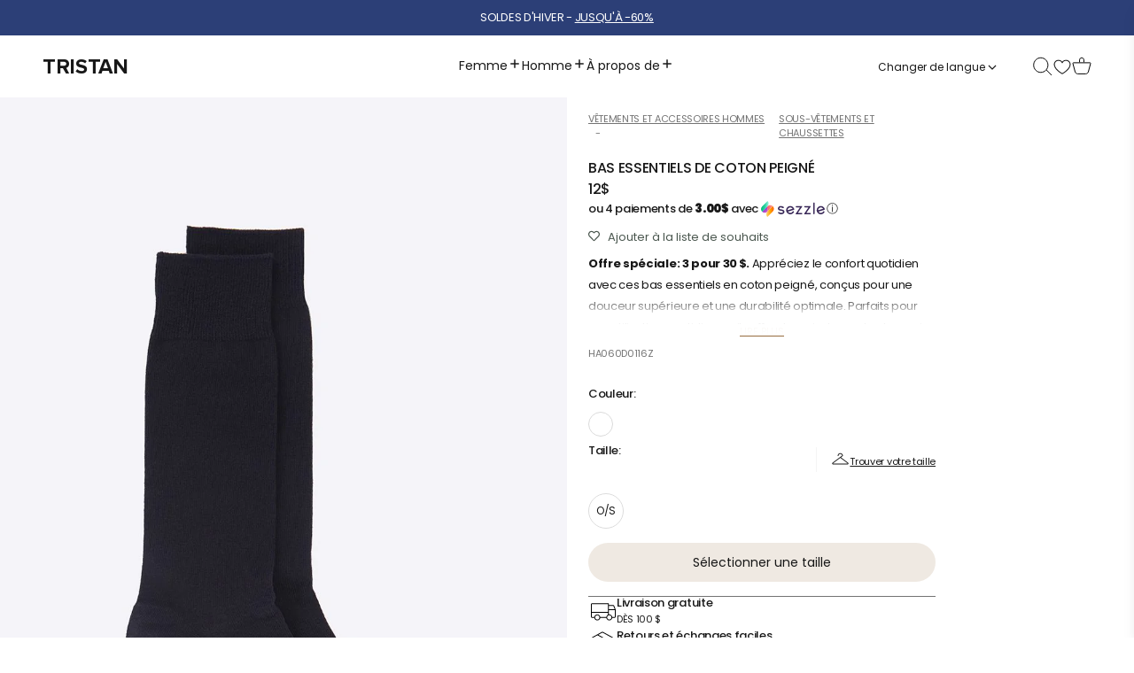

--- FILE ---
content_type: text/html; charset=utf-8
request_url: https://www.tristanstyle.com/fr/products/bas-essentiels-de-coton-peigne
body_size: 68923
content:
<!doctype html>
<html lang='fr'>
  <head>
<!-- Google Tag Manager -->
<script>(function(w,d,s,l,i){w[l]=w[l]||[];w[l].push({'gtm.start':
new Date().getTime(),event:'gtm.js'});var f=d.getElementsByTagName(s)[0],
j=d.createElement(s),dl=l!='dataLayer'?'&l='+l:'';j.async=true;j.src=
'https://www.googletagmanager.com/gtm.js?id='+i+dl;f.parentNode.insertBefore(j,f);
})(window,document,'script','dataLayer','GTM-NWMB3B8');</script>
<!-- End Google Tag Manager -->

    <meta charset='utf-8'>
    <meta http-equiv='X-UA-Compatible' content='IE=edge'>
    <meta name='viewport' content='width=device-width, initial-scale=1, maximum-scale=1, user-scalable=0'><link
    rel='apple-touch-icon'
    sizes='180x180'
    href='//www.tristanstyle.com/cdn/shop/files/FAVICON_e863a799-d989-42d8-bf52-15bc93ae75aa.png?crop=center&height=180&v=1669651197&width=180'
  >
  <link
    rel='icon'
    type='image/png'
    sizes='32x32'
    href='//www.tristanstyle.com/cdn/shop/files/FAVICON_e863a799-d989-42d8-bf52-15bc93ae75aa.png?crop=center&height=32&v=1669651197&width=32'
  >
  <link
    rel='icon'
    type='image/png'
    sizes='16x16'
    href='//www.tristanstyle.com/cdn/shop/files/FAVICON_e863a799-d989-42d8-bf52-15bc93ae75aa.png?crop=center&height=16&v=1669651197&width=16'
  >

<title>Bas essentiels de coton peigné</title>


<meta name='description' content='Offre spéciale: 3 pour 30 $. Appréciez le confort quotidien avec ces bas essentiels en coton peigné, conçus pour une douceur supérieure et une durabilité optimale. Parfaits pour une utilisation quotidienne, ils offrent un ajustement sobre qui complète discrètement toute pièce moderne. Leur entretien facile vous garanti'>
<link rel='canonical' href='https://www.tristanstyle.com/fr/products/bas-essentiels-de-coton-peigne'>


<link rel="alternate" hreflang="fr" href="https://www.tristanstyle.com/fr/products/bas-essentiels-de-coton-peigne">
<link rel="alternate" hreflang="en" href="https://www.tristanstyle.com/products/bas-essentiels-de-coton-peigne" >
<link rel="alternate" hreflang="en-US" href="https://us.tristanstyle.com/products/bas-essentiels-de-coton-peigne"><script>window.performance && window.performance.mark && window.performance.mark('shopify.content_for_header.start');</script><meta name="google-site-verification" content="Yqcug-d7wDQSIWvxeedHfR2OcyTpqAyVr35LtmG3cZg">
<meta id="shopify-digital-wallet" name="shopify-digital-wallet" content="/43424874658/digital_wallets/dialog">
<meta name="shopify-checkout-api-token" content="c7eaac707a6285014182c30a57486c64">
<link rel="alternate" hreflang="x-default" href="https://www.tristanstyle.com/products/basic-combed-cotton-socks">
<link rel="alternate" hreflang="en-CA" href="https://www.tristanstyle.com/products/basic-combed-cotton-socks">
<link rel="alternate" hreflang="fr-CA" href="https://www.tristanstyle.com/fr/products/bas-essentiels-de-coton-peigne">
<link rel="alternate" type="application/json+oembed" href="https://www.tristanstyle.com/fr/products/bas-essentiels-de-coton-peigne.oembed">
<script async="async" src="/checkouts/internal/preloads.js?locale=fr-CA"></script>
<link rel="preconnect" href="https://shop.app" crossorigin="anonymous">
<script async="async" src="https://shop.app/checkouts/internal/preloads.js?locale=fr-CA&shop_id=43424874658" crossorigin="anonymous"></script>
<script id="apple-pay-shop-capabilities" type="application/json">{"shopId":43424874658,"countryCode":"CA","currencyCode":"CAD","merchantCapabilities":["supports3DS"],"merchantId":"gid:\/\/shopify\/Shop\/43424874658","merchantName":"TRISTAN","requiredBillingContactFields":["postalAddress","email","phone"],"requiredShippingContactFields":["postalAddress","email","phone"],"shippingType":"shipping","supportedNetworks":["visa","masterCard","amex","discover","interac","jcb"],"total":{"type":"pending","label":"TRISTAN","amount":"1.00"},"shopifyPaymentsEnabled":true,"supportsSubscriptions":true}</script>
<script id="shopify-features" type="application/json">{"accessToken":"c7eaac707a6285014182c30a57486c64","betas":["rich-media-storefront-analytics"],"domain":"www.tristanstyle.com","predictiveSearch":true,"shopId":43424874658,"locale":"fr"}</script>
<script>var Shopify = Shopify || {};
Shopify.shop = "tristandev.myshopify.com";
Shopify.locale = "fr";
Shopify.currency = {"active":"CAD","rate":"1.0"};
Shopify.country = "CA";
Shopify.theme = {"name":"Live | Tristan x Signifly - Seo hidden Rablab","id":141809483938,"schema_name":"Tristan x Signifly","schema_version":"1.0","theme_store_id":null,"role":"main"};
Shopify.theme.handle = "null";
Shopify.theme.style = {"id":null,"handle":null};
Shopify.cdnHost = "www.tristanstyle.com/cdn";
Shopify.routes = Shopify.routes || {};
Shopify.routes.root = "/fr/";</script>
<script type="module">!function(o){(o.Shopify=o.Shopify||{}).modules=!0}(window);</script>
<script>!function(o){function n(){var o=[];function n(){o.push(Array.prototype.slice.apply(arguments))}return n.q=o,n}var t=o.Shopify=o.Shopify||{};t.loadFeatures=n(),t.autoloadFeatures=n()}(window);</script>
<script>
  window.ShopifyPay = window.ShopifyPay || {};
  window.ShopifyPay.apiHost = "shop.app\/pay";
  window.ShopifyPay.redirectState = null;
</script>
<script id="shop-js-analytics" type="application/json">{"pageType":"product"}</script>
<script defer="defer" async type="module" src="//www.tristanstyle.com/cdn/shopifycloud/shop-js/modules/v2/client.init-shop-cart-sync_BcDpqI9l.fr.esm.js"></script>
<script defer="defer" async type="module" src="//www.tristanstyle.com/cdn/shopifycloud/shop-js/modules/v2/chunk.common_a1Rf5Dlz.esm.js"></script>
<script defer="defer" async type="module" src="//www.tristanstyle.com/cdn/shopifycloud/shop-js/modules/v2/chunk.modal_Djra7sW9.esm.js"></script>
<script type="module">
  await import("//www.tristanstyle.com/cdn/shopifycloud/shop-js/modules/v2/client.init-shop-cart-sync_BcDpqI9l.fr.esm.js");
await import("//www.tristanstyle.com/cdn/shopifycloud/shop-js/modules/v2/chunk.common_a1Rf5Dlz.esm.js");
await import("//www.tristanstyle.com/cdn/shopifycloud/shop-js/modules/v2/chunk.modal_Djra7sW9.esm.js");

  window.Shopify.SignInWithShop?.initShopCartSync?.({"fedCMEnabled":true,"windoidEnabled":true});

</script>
<script>
  window.Shopify = window.Shopify || {};
  if (!window.Shopify.featureAssets) window.Shopify.featureAssets = {};
  window.Shopify.featureAssets['shop-js'] = {"shop-cart-sync":["modules/v2/client.shop-cart-sync_BLrx53Hf.fr.esm.js","modules/v2/chunk.common_a1Rf5Dlz.esm.js","modules/v2/chunk.modal_Djra7sW9.esm.js"],"init-fed-cm":["modules/v2/client.init-fed-cm_C8SUwJ8U.fr.esm.js","modules/v2/chunk.common_a1Rf5Dlz.esm.js","modules/v2/chunk.modal_Djra7sW9.esm.js"],"shop-cash-offers":["modules/v2/client.shop-cash-offers_BBp_MjBM.fr.esm.js","modules/v2/chunk.common_a1Rf5Dlz.esm.js","modules/v2/chunk.modal_Djra7sW9.esm.js"],"shop-login-button":["modules/v2/client.shop-login-button_Dw6kG_iO.fr.esm.js","modules/v2/chunk.common_a1Rf5Dlz.esm.js","modules/v2/chunk.modal_Djra7sW9.esm.js"],"pay-button":["modules/v2/client.pay-button_BJDaAh68.fr.esm.js","modules/v2/chunk.common_a1Rf5Dlz.esm.js","modules/v2/chunk.modal_Djra7sW9.esm.js"],"shop-button":["modules/v2/client.shop-button_DBWL94V3.fr.esm.js","modules/v2/chunk.common_a1Rf5Dlz.esm.js","modules/v2/chunk.modal_Djra7sW9.esm.js"],"avatar":["modules/v2/client.avatar_BTnouDA3.fr.esm.js"],"init-windoid":["modules/v2/client.init-windoid_77FSIiws.fr.esm.js","modules/v2/chunk.common_a1Rf5Dlz.esm.js","modules/v2/chunk.modal_Djra7sW9.esm.js"],"init-shop-for-new-customer-accounts":["modules/v2/client.init-shop-for-new-customer-accounts_QoC3RJm9.fr.esm.js","modules/v2/client.shop-login-button_Dw6kG_iO.fr.esm.js","modules/v2/chunk.common_a1Rf5Dlz.esm.js","modules/v2/chunk.modal_Djra7sW9.esm.js"],"init-shop-email-lookup-coordinator":["modules/v2/client.init-shop-email-lookup-coordinator_D4ioGzPw.fr.esm.js","modules/v2/chunk.common_a1Rf5Dlz.esm.js","modules/v2/chunk.modal_Djra7sW9.esm.js"],"init-shop-cart-sync":["modules/v2/client.init-shop-cart-sync_BcDpqI9l.fr.esm.js","modules/v2/chunk.common_a1Rf5Dlz.esm.js","modules/v2/chunk.modal_Djra7sW9.esm.js"],"shop-toast-manager":["modules/v2/client.shop-toast-manager_B-eIbpHW.fr.esm.js","modules/v2/chunk.common_a1Rf5Dlz.esm.js","modules/v2/chunk.modal_Djra7sW9.esm.js"],"init-customer-accounts":["modules/v2/client.init-customer-accounts_BcBSUbIK.fr.esm.js","modules/v2/client.shop-login-button_Dw6kG_iO.fr.esm.js","modules/v2/chunk.common_a1Rf5Dlz.esm.js","modules/v2/chunk.modal_Djra7sW9.esm.js"],"init-customer-accounts-sign-up":["modules/v2/client.init-customer-accounts-sign-up_DvG__VHD.fr.esm.js","modules/v2/client.shop-login-button_Dw6kG_iO.fr.esm.js","modules/v2/chunk.common_a1Rf5Dlz.esm.js","modules/v2/chunk.modal_Djra7sW9.esm.js"],"shop-follow-button":["modules/v2/client.shop-follow-button_Dnx6fDH9.fr.esm.js","modules/v2/chunk.common_a1Rf5Dlz.esm.js","modules/v2/chunk.modal_Djra7sW9.esm.js"],"checkout-modal":["modules/v2/client.checkout-modal_BDH3MUqJ.fr.esm.js","modules/v2/chunk.common_a1Rf5Dlz.esm.js","modules/v2/chunk.modal_Djra7sW9.esm.js"],"shop-login":["modules/v2/client.shop-login_CV9Paj8R.fr.esm.js","modules/v2/chunk.common_a1Rf5Dlz.esm.js","modules/v2/chunk.modal_Djra7sW9.esm.js"],"lead-capture":["modules/v2/client.lead-capture_DGQOTB4e.fr.esm.js","modules/v2/chunk.common_a1Rf5Dlz.esm.js","modules/v2/chunk.modal_Djra7sW9.esm.js"],"payment-terms":["modules/v2/client.payment-terms_BQYK7nq4.fr.esm.js","modules/v2/chunk.common_a1Rf5Dlz.esm.js","modules/v2/chunk.modal_Djra7sW9.esm.js"]};
</script>
<script>(function() {
  var isLoaded = false;
  function asyncLoad() {
    if (isLoaded) return;
    isLoaded = true;
    var urls = ["https:\/\/tools.luckyorange.com\/core\/lo.js?site-id=e14099dd\u0026shop=tristandev.myshopify.com","\/\/cdn.shopify.com\/proxy\/1fe9cad82e7ee74b076fdf3e3312db07e17f6db8d6a4fedd0de5024cbd467e89\/api.kimonix.com\/kimonix_analytics.js?shop=tristandev.myshopify.com\u0026sp-cache-control=cHVibGljLCBtYXgtYWdlPTkwMA","\/\/cdn.shopify.com\/proxy\/c630131eab89e7ac777afb123e1a8235a8cdab7c1194edf6274b57b5ec1768a3\/api.kimonix.com\/kimonix_void_script.js?shop=tristandev.myshopify.com\u0026sp-cache-control=cHVibGljLCBtYXgtYWdlPTkwMA","https:\/\/cozycountryredirectiii.addons.business\/js\/eggbox\/11838\/script_acfb4beeefcf61bbf0353b9034c18e13.js?v=1\u0026sign=acfb4beeefcf61bbf0353b9034c18e13\u0026shop=tristandev.myshopify.com"];
    for (var i = 0; i < urls.length; i++) {
      var s = document.createElement('script');
      s.type = 'text/javascript';
      s.async = true;
      s.src = urls[i];
      var x = document.getElementsByTagName('script')[0];
      x.parentNode.insertBefore(s, x);
    }
  };
  if(window.attachEvent) {
    window.attachEvent('onload', asyncLoad);
  } else {
    window.addEventListener('load', asyncLoad, false);
  }
})();</script>
<script id="__st">var __st={"a":43424874658,"offset":-18000,"reqid":"54d0760e-ec78-494b-ac36-2b5dd0d3ecd3-1769500849","pageurl":"www.tristanstyle.com\/fr\/products\/bas-essentiels-de-coton-peigne","u":"a40583a576eb","p":"product","rtyp":"product","rid":7583389057186};</script>
<script>window.ShopifyPaypalV4VisibilityTracking = true;</script>
<script id="captcha-bootstrap">!function(){'use strict';const t='contact',e='account',n='new_comment',o=[[t,t],['blogs',n],['comments',n],[t,'customer']],c=[[e,'customer_login'],[e,'guest_login'],[e,'recover_customer_password'],[e,'create_customer']],r=t=>t.map((([t,e])=>`form[action*='/${t}']:not([data-nocaptcha='true']) input[name='form_type'][value='${e}']`)).join(','),a=t=>()=>t?[...document.querySelectorAll(t)].map((t=>t.form)):[];function s(){const t=[...o],e=r(t);return a(e)}const i='password',u='form_key',d=['recaptcha-v3-token','g-recaptcha-response','h-captcha-response',i],f=()=>{try{return window.sessionStorage}catch{return}},m='__shopify_v',_=t=>t.elements[u];function p(t,e,n=!1){try{const o=window.sessionStorage,c=JSON.parse(o.getItem(e)),{data:r}=function(t){const{data:e,action:n}=t;return t[m]||n?{data:e,action:n}:{data:t,action:n}}(c);for(const[e,n]of Object.entries(r))t.elements[e]&&(t.elements[e].value=n);n&&o.removeItem(e)}catch(o){console.error('form repopulation failed',{error:o})}}const l='form_type',E='cptcha';function T(t){t.dataset[E]=!0}const w=window,h=w.document,L='Shopify',v='ce_forms',y='captcha';let A=!1;((t,e)=>{const n=(g='f06e6c50-85a8-45c8-87d0-21a2b65856fe',I='https://cdn.shopify.com/shopifycloud/storefront-forms-hcaptcha/ce_storefront_forms_captcha_hcaptcha.v1.5.2.iife.js',D={infoText:'Protégé par hCaptcha',privacyText:'Confidentialité',termsText:'Conditions'},(t,e,n)=>{const o=w[L][v],c=o.bindForm;if(c)return c(t,g,e,D).then(n);var r;o.q.push([[t,g,e,D],n]),r=I,A||(h.body.append(Object.assign(h.createElement('script'),{id:'captcha-provider',async:!0,src:r})),A=!0)});var g,I,D;w[L]=w[L]||{},w[L][v]=w[L][v]||{},w[L][v].q=[],w[L][y]=w[L][y]||{},w[L][y].protect=function(t,e){n(t,void 0,e),T(t)},Object.freeze(w[L][y]),function(t,e,n,w,h,L){const[v,y,A,g]=function(t,e,n){const i=e?o:[],u=t?c:[],d=[...i,...u],f=r(d),m=r(i),_=r(d.filter((([t,e])=>n.includes(e))));return[a(f),a(m),a(_),s()]}(w,h,L),I=t=>{const e=t.target;return e instanceof HTMLFormElement?e:e&&e.form},D=t=>v().includes(t);t.addEventListener('submit',(t=>{const e=I(t);if(!e)return;const n=D(e)&&!e.dataset.hcaptchaBound&&!e.dataset.recaptchaBound,o=_(e),c=g().includes(e)&&(!o||!o.value);(n||c)&&t.preventDefault(),c&&!n&&(function(t){try{if(!f())return;!function(t){const e=f();if(!e)return;const n=_(t);if(!n)return;const o=n.value;o&&e.removeItem(o)}(t);const e=Array.from(Array(32),(()=>Math.random().toString(36)[2])).join('');!function(t,e){_(t)||t.append(Object.assign(document.createElement('input'),{type:'hidden',name:u})),t.elements[u].value=e}(t,e),function(t,e){const n=f();if(!n)return;const o=[...t.querySelectorAll(`input[type='${i}']`)].map((({name:t})=>t)),c=[...d,...o],r={};for(const[a,s]of new FormData(t).entries())c.includes(a)||(r[a]=s);n.setItem(e,JSON.stringify({[m]:1,action:t.action,data:r}))}(t,e)}catch(e){console.error('failed to persist form',e)}}(e),e.submit())}));const S=(t,e)=>{t&&!t.dataset[E]&&(n(t,e.some((e=>e===t))),T(t))};for(const o of['focusin','change'])t.addEventListener(o,(t=>{const e=I(t);D(e)&&S(e,y())}));const B=e.get('form_key'),M=e.get(l),P=B&&M;t.addEventListener('DOMContentLoaded',(()=>{const t=y();if(P)for(const e of t)e.elements[l].value===M&&p(e,B);[...new Set([...A(),...v().filter((t=>'true'===t.dataset.shopifyCaptcha))])].forEach((e=>S(e,t)))}))}(h,new URLSearchParams(w.location.search),n,t,e,['guest_login'])})(!0,!0)}();</script>
<script integrity="sha256-4kQ18oKyAcykRKYeNunJcIwy7WH5gtpwJnB7kiuLZ1E=" data-source-attribution="shopify.loadfeatures" defer="defer" src="//www.tristanstyle.com/cdn/shopifycloud/storefront/assets/storefront/load_feature-a0a9edcb.js" crossorigin="anonymous"></script>
<script crossorigin="anonymous" defer="defer" src="//www.tristanstyle.com/cdn/shopifycloud/storefront/assets/shopify_pay/storefront-65b4c6d7.js?v=20250812"></script>
<script data-source-attribution="shopify.dynamic_checkout.dynamic.init">var Shopify=Shopify||{};Shopify.PaymentButton=Shopify.PaymentButton||{isStorefrontPortableWallets:!0,init:function(){window.Shopify.PaymentButton.init=function(){};var t=document.createElement("script");t.src="https://www.tristanstyle.com/cdn/shopifycloud/portable-wallets/latest/portable-wallets.fr.js",t.type="module",document.head.appendChild(t)}};
</script>
<script data-source-attribution="shopify.dynamic_checkout.buyer_consent">
  function portableWalletsHideBuyerConsent(e){var t=document.getElementById("shopify-buyer-consent"),n=document.getElementById("shopify-subscription-policy-button");t&&n&&(t.classList.add("hidden"),t.setAttribute("aria-hidden","true"),n.removeEventListener("click",e))}function portableWalletsShowBuyerConsent(e){var t=document.getElementById("shopify-buyer-consent"),n=document.getElementById("shopify-subscription-policy-button");t&&n&&(t.classList.remove("hidden"),t.removeAttribute("aria-hidden"),n.addEventListener("click",e))}window.Shopify?.PaymentButton&&(window.Shopify.PaymentButton.hideBuyerConsent=portableWalletsHideBuyerConsent,window.Shopify.PaymentButton.showBuyerConsent=portableWalletsShowBuyerConsent);
</script>
<script data-source-attribution="shopify.dynamic_checkout.cart.bootstrap">document.addEventListener("DOMContentLoaded",(function(){function t(){return document.querySelector("shopify-accelerated-checkout-cart, shopify-accelerated-checkout")}if(t())Shopify.PaymentButton.init();else{new MutationObserver((function(e,n){t()&&(Shopify.PaymentButton.init(),n.disconnect())})).observe(document.body,{childList:!0,subtree:!0})}}));
</script>
<link id="shopify-accelerated-checkout-styles" rel="stylesheet" media="screen" href="https://www.tristanstyle.com/cdn/shopifycloud/portable-wallets/latest/accelerated-checkout-backwards-compat.css" crossorigin="anonymous">
<style id="shopify-accelerated-checkout-cart">
        #shopify-buyer-consent {
  margin-top: 1em;
  display: inline-block;
  width: 100%;
}

#shopify-buyer-consent.hidden {
  display: none;
}

#shopify-subscription-policy-button {
  background: none;
  border: none;
  padding: 0;
  text-decoration: underline;
  font-size: inherit;
  cursor: pointer;
}

#shopify-subscription-policy-button::before {
  box-shadow: none;
}

      </style>

<script>window.performance && window.performance.mark && window.performance.mark('shopify.content_for_header.end');</script>
<link href="//www.tristanstyle.com/cdn/shop/t/77/assets/swiper-bundle.min.css?v=153685735799929794211749510466" rel="stylesheet" type="text/css" media="all" />
<script src='//www.tristanstyle.com/cdn/shop/t/77/assets/swiper-bundle.min.js?v=103002418571436893271749510466' defer></script>

<style>
  :root {
    --check-mark: url('//www.tristanstyle.com/cdn/shop/t/77/assets/check.svg?v=115119982267717169691749510466');
  }
</style>

<link href="//www.tristanstyle.com/cdn/shop/t/77/assets/fonts.css?v=114333607330858308651756240718" rel="stylesheet" type="text/css" media="all" />
<link href="//www.tristanstyle.com/cdn/shop/t/77/assets/app.css?v=90351701568318191581756240607" rel="stylesheet" type="text/css" media="all" />
<link href="//www.tristanstyle.com/cdn/shop/t/77/assets/lazyload.js?v=109627118707370519081749510466" as="script" rel="preload">

<script src='//www.tristanstyle.com/cdn/shop/t/77/assets/shared.js?v=116849680700748551311749510466' defer></script>
<script src='//www.tristanstyle.com/cdn/shop/t/77/assets/app.js?v=10907088656931206621762959387' defer></script>
<script src='//www.tristanstyle.com/cdn/shopifycloud/storefront/assets/themes_support/option_selection-b017cd28.js' defer></script>


<script src='//www.tristanstyle.com/cdn/shop/t/77/assets/product.js?v=122373438676403430321762958899' defer></script><script>
  
    window.GORGIASCHAT_LANGUAGE = ' fr-CA’'
  
</script>
<meta name="google-site-verification" content="0nyS7EKlPxZRMpSAfdOoKbNlYNeda3Wkbzxp6LxCjeQ" />

  <!-- BEGIN app block: shopify://apps/crazy-egg/blocks/app-embed/7ea73823-6ad9-4252-a63e-088397d54aed -->
  <script async src="https://script.crazyegg.com/pages/scripts/0129/4144.js"></script>



<!-- END app block --><!-- BEGIN app block: shopify://apps/wishlist-hero/blocks/app-embed/a9a5079b-59e8-47cb-b659-ecf1c60b9b72 -->


  <script type="application/json" id="WH-ProductJson-product-template">
    {"id":7583389057186,"title":"Bas essentiels de coton peigné","handle":"bas-essentiels-de-coton-peigne","description":"\u003cp\u003e\u003cstrong data-start=\"487\" data-end=\"540\"\u003eOffre spéciale: 3 pour 30 $. \u003c\/strong\u003eAppréciez le confort quotidien avec ces bas essentiels en coton peigné, conçus pour une douceur supérieure et une durabilité optimale. Parfaits pour une utilisation quotidienne, ils offrent un ajustement sobre qui complète discrètement toute pièce moderne. Leur entretien facile vous garantit une tranquillité d'esprit à chaque lavage.\u003c\/p\u003e","published_at":"2026-01-23T13:46:21-05:00","created_at":"2022-07-18T16:30:12-04:00","vendor":"Tristan","type":"Chaussettes","tags":["__label2\/3","__label:Accessoires","__label:Accessories","__label:Bas","__label:Chaussettes","__label:HOMME","__label:Men","__label:Socks","__producttype:Accessoiries","__PROMO:3-FOR-30","Colour_Black","Colour_Charcoal","Colour_fr_Charcoal","Colour_fr_Marine","Colour_fr_Noir","Colour_Navy","SIZE_O\/S"],"price":1200,"price_min":1200,"price_max":1200,"available":true,"price_varies":false,"compare_at_price":1200,"compare_at_price_min":1200,"compare_at_price_max":1200,"compare_at_price_varies":false,"variants":[{"id":42372208722082,"title":"BL21 \/ O\/S","option1":"BL21","option2":"O\/S","option3":null,"sku":"HA060D0116ZBL21O\/S","requires_shipping":true,"taxable":true,"featured_image":{"id":33603779657890,"product_id":7583389057186,"position":1,"created_at":"2022-07-18T16:30:13-04:00","updated_at":"2022-07-18T16:30:13-04:00","alt":null,"width":1000,"height":1500,"src":"\/\/www.tristanstyle.com\/cdn\/shop\/products\/HA060D0116Z_BL21_1.jpg?v=1658176213","variant_ids":[42372208722082]},"available":true,"name":"Bas essentiels de coton peigné - BL21 \/ O\/S","public_title":"BL21 \/ O\/S","options":["BL21","O\/S"],"price":1200,"weight":0,"compare_at_price":1200,"inventory_management":"shopify","barcode":"15166601","featured_media":{"alt":null,"id":26237160226978,"position":1,"preview_image":{"aspect_ratio":0.667,"height":1500,"width":1000,"src":"\/\/www.tristanstyle.com\/cdn\/shop\/products\/HA060D0116Z_BL21_1.jpg?v=1658176213"}},"requires_selling_plan":false,"selling_plan_allocations":[],"quantity_rule":{"min":1,"max":null,"increment":1}},{"id":42372208754850,"title":"GR20 \/ O\/S","option1":"GR20","option2":"O\/S","option3":null,"sku":"HA060D0116ZGR20O\/S","requires_shipping":true,"taxable":true,"featured_image":null,"available":false,"name":"Bas essentiels de coton peigné - GR20 \/ O\/S","public_title":"GR20 \/ O\/S","options":["GR20","O\/S"],"price":1200,"weight":0,"compare_at_price":1200,"inventory_management":"shopify","barcode":"15166701","requires_selling_plan":false,"selling_plan_allocations":[],"quantity_rule":{"min":1,"max":null,"increment":1}},{"id":42372208787618,"title":"NO01 \/ O\/S","option1":"NO01","option2":"O\/S","option3":null,"sku":"HA060D0116ZNO01O\/S","requires_shipping":true,"taxable":true,"featured_image":{"id":33603779723426,"product_id":7583389057186,"position":2,"created_at":"2022-07-18T16:30:13-04:00","updated_at":"2022-07-18T16:30:13-04:00","alt":null,"width":1000,"height":1500,"src":"\/\/www.tristanstyle.com\/cdn\/shop\/products\/HA060D0116Z_NO01_1.jpg?v=1658176213","variant_ids":[42372208787618]},"available":false,"name":"Bas essentiels de coton peigné - NO01 \/ O\/S","public_title":"NO01 \/ O\/S","options":["NO01","O\/S"],"price":1200,"weight":0,"compare_at_price":1200,"inventory_management":"shopify","barcode":"15166801","featured_media":{"alt":null,"id":26237160292514,"position":2,"preview_image":{"aspect_ratio":0.667,"height":1500,"width":1000,"src":"\/\/www.tristanstyle.com\/cdn\/shop\/products\/HA060D0116Z_NO01_1.jpg?v=1658176213"}},"requires_selling_plan":false,"selling_plan_allocations":[],"quantity_rule":{"min":1,"max":null,"increment":1}}],"images":["\/\/www.tristanstyle.com\/cdn\/shop\/products\/HA060D0116Z_BL21_1.jpg?v=1658176213","\/\/www.tristanstyle.com\/cdn\/shop\/products\/HA060D0116Z_NO01_1.jpg?v=1658176213"],"featured_image":"\/\/www.tristanstyle.com\/cdn\/shop\/products\/HA060D0116Z_BL21_1.jpg?v=1658176213","options":["Couleur","Taille"],"media":[{"alt":null,"id":26237160226978,"position":1,"preview_image":{"aspect_ratio":0.667,"height":1500,"width":1000,"src":"\/\/www.tristanstyle.com\/cdn\/shop\/products\/HA060D0116Z_BL21_1.jpg?v=1658176213"},"aspect_ratio":0.667,"height":1500,"media_type":"image","src":"\/\/www.tristanstyle.com\/cdn\/shop\/products\/HA060D0116Z_BL21_1.jpg?v=1658176213","width":1000},{"alt":null,"id":26237160292514,"position":2,"preview_image":{"aspect_ratio":0.667,"height":1500,"width":1000,"src":"\/\/www.tristanstyle.com\/cdn\/shop\/products\/HA060D0116Z_NO01_1.jpg?v=1658176213"},"aspect_ratio":0.667,"height":1500,"media_type":"image","src":"\/\/www.tristanstyle.com\/cdn\/shop\/products\/HA060D0116Z_NO01_1.jpg?v=1658176213","width":1000}],"requires_selling_plan":false,"selling_plan_groups":[],"content":"\u003cp\u003e\u003cstrong data-start=\"487\" data-end=\"540\"\u003eOffre spéciale: 3 pour 30 $. \u003c\/strong\u003eAppréciez le confort quotidien avec ces bas essentiels en coton peigné, conçus pour une douceur supérieure et une durabilité optimale. Parfaits pour une utilisation quotidienne, ils offrent un ajustement sobre qui complète discrètement toute pièce moderne. Leur entretien facile vous garantit une tranquillité d'esprit à chaque lavage.\u003c\/p\u003e"}
  </script>

<script type="text/javascript">
  
    window.wishlisthero_buttonProdPageClasses = [];
  
  
    window.wishlisthero_cartDotClasses = [];
  
</script>
<!-- BEGIN app snippet: extraStyles -->

<style>
  .wishlisthero-floating {
    position: absolute;
    top: 5px;
    z-index: 21;
    border-radius: 100%;
    width: fit-content;
    right: 5px;
    left: auto;
    &.wlh-left-btn {
      left: 5px !important;
      right: auto !important;
    }
    &.wlh-right-btn {
      right: 5px !important;
      left: auto !important;
    }
    
  }
  @media(min-width:1300px) {
    .product-item__link.product-item__image--margins .wishlisthero-floating, {
      
        left: 50% !important;
        margin-left: -295px;
      
    }
  }
  .MuiTypography-h1,.MuiTypography-h2,.MuiTypography-h3,.MuiTypography-h4,.MuiTypography-h5,.MuiTypography-h6,.MuiButton-root,.MuiCardHeader-title a {
    font-family: ,  !important;
  }
</style>






<!-- END app snippet -->
<!-- BEGIN app snippet: renderAssets -->

  <link rel="preload" href="https://cdn.shopify.com/extensions/019badc7-12fe-783e-9dfe-907190f91114/wishlist-hero-81/assets/default.css" as="style" onload="this.onload=null;this.rel='stylesheet'">
  <noscript><link href="//cdn.shopify.com/extensions/019badc7-12fe-783e-9dfe-907190f91114/wishlist-hero-81/assets/default.css" rel="stylesheet" type="text/css" media="all" /></noscript>
  <script defer src="https://cdn.shopify.com/extensions/019badc7-12fe-783e-9dfe-907190f91114/wishlist-hero-81/assets/default.js"></script>
<!-- END app snippet -->


<script type="text/javascript">
  try{
  
    var scr_bdl_path = "https://cdn.shopify.com/extensions/019badc7-12fe-783e-9dfe-907190f91114/wishlist-hero-81/assets/bundle2.js";
    window._wh_asset_path = scr_bdl_path.substring(0,scr_bdl_path.lastIndexOf("/")) + "/";
  

  }catch(e){ console.log(e)}
  try{

  
    window.WishListHero_setting = {"ButtonColor":"rgb(55, 69, 60)","IconColor":"rgba(255, 255, 255, 1)","IconType":"Heart","ButtonTextBeforeAdding":"Add to Wishlist","ButtonTextAfterAdding":"Added to Wishlist","AnimationAfterAddition":"Blink","ButtonTextAddToCart":"Add to Cart","ButtonTextAddAllToCart":"Add all to Cart","ButtonTextRemoveAllToCart":"Remove all from Wishlist","AddedProductNotificationText":"Product added to wishlist successfully","AddedProductToCartNotificationText":"Product added to cart successfully","ViewCartLinkText":"View Cart","SharePopup_TitleText":"Share My wishlist","SharePopup_shareBtnText":"Share","SharePopup_shareHederText":"Share on Social Networks","SharePopup_shareCopyText":"Or copy Wishlist link to share","SharePopup_shareCancelBtnText":"Cancel","SharePopup_shareCopyBtnText":"copy","SendEMailPopup_BtnText":"send email","SendEMailPopup_FromText":"From Name","SendEMailPopup_ToText":"To email","SendEMailPopup_BodyText":"Body","SendEMailPopup_SendBtnText":"send","SendEMailPopup_TitleText":"Send My Wislist via Email","AddProductMessageText":"Are you sure you want to add all items to cart ?","RemoveProductMessageText":"Are you sure you want to remove this item from your wishlist ?","RemoveAllProductMessageText":"Are you sure you want to remove all items from your wishlist ?","RemovedProductNotificationText":"Product removed from wishlist successfully","AddAllOutOfStockProductNotificationText":"There seems to have been an issue adding items to cart, please try again later","RemovePopupOkText":"Ok","RemovePopup_HeaderText":"are you sure?","ViewWishlistText":"View wishlist","EmptyWishlistText":"there are no items in this wishlist","BuyNowButtonText":"Buy Now","BuyNowButtonColor":"rgb(144, 86, 162)","BuyNowTextButtonColor":"rgb(255, 255, 255)","Wishlist_Title":"My Wishlist","WishlistHeaderTitleAlignment":"Right","WishlistProductImageSize":"Normal","PriceColor":"rgb(55, 69, 60)","HeaderFontSize":"30","PriceFontSize":"18","ProductNameFontSize":"16","LaunchPointType":"header_menu","DisplayWishlistAs":"popup_window","DisplayButtonAs":"text_with_icon","PopupSize":"md","HideAddToCartButton":false,"NoRedirectAfterAddToCart":false,"DisableGuestCustomer":false,"LoginPopupContent":"Please login to save your wishlist across devices.","LoginPopupLoginBtnText":"Login","LoginPopupContentFontSize":"20","NotificationPopupPosition":"center","WishlistButtonTextColor":"rgba(255, 255, 255, 1)","EnableRemoveFromWishlistAfterAddButtonText":"Remove from Wishlist","_id":"5fda82317013b84a00ce73fd","EnableCollection":false,"EnableShare":true,"RemovePowerBy":true,"EnableFBPixel":false,"DisapleApp":false,"FloatPointPossition":"bottom_right","HeartStateToggle":true,"HeaderMenuItemsIndicator":true,"EnableRemoveFromWishlistAfterAdd":true,"ButtonTextOutOfStock":"OUT OF STOCK","IconTypeNum":"1","SendEMailPopup_SendNotificationText":"email sent successfully","SharePopup_shareCopiedText":"Copied","ThrdParty_Trans_active":true,"Shop":"tristandev.myshopify.com","shop":"tristandev.myshopify.com","Status":"Active","Plan":"PLATINUM"};
    if(typeof(window.WishListHero_setting_theme_override) != "undefined"){
                                                                                window.WishListHero_setting = {
                                                                                    ...window.WishListHero_setting,
                                                                                    ...window.WishListHero_setting_theme_override
                                                                                };
                                                                            }
                                                                            // Done

  

  }catch(e){ console.error('Error loading config',e); }
</script>


  <script src="https://cdn.shopify.com/extensions/019badc7-12fe-783e-9dfe-907190f91114/wishlist-hero-81/assets/bundle2.js" defer></script>



<script type="text/javascript">
  if (!window.__wishlistHeroArriveScriptLoaded) {
    window.__wishlistHeroArriveScriptLoaded = true;
    function wh_loadScript(scriptUrl) {
      const script = document.createElement('script'); script.src = scriptUrl;
      document.body.appendChild(script);
      return new Promise((res, rej) => { script.onload = function () { res(); }; script.onerror = function () { rej(); } });
    }
  }
  document.addEventListener("DOMContentLoaded", () => {
      wh_loadScript('https://cdn.shopify.com/extensions/019badc7-12fe-783e-9dfe-907190f91114/wishlist-hero-81/assets/arrive.min.js').then(function () {
          document.arrive('.wishlist-hero-custom-button', function (wishlistButton) {
              var ev = new
                  CustomEvent('wishlist-hero-add-to-custom-element', { detail: wishlistButton }); document.dispatchEvent(ev);
          });
      });
  });
</script>


<!-- BEGIN app snippet: TransArray -->
<script>
  window.WLH_reload_translations = function() {
    let _wlh_res = {};
    if (window.WishListHero_setting && window.WishListHero_setting['ThrdParty_Trans_active']) {

      
        

        window.WishListHero_setting["ButtonTextBeforeAdding"] = "Ajouter à la liste de souhaits";
        _wlh_res["ButtonTextBeforeAdding"] = "Ajouter à la liste de souhaits";
        

        window.WishListHero_setting["ButtonTextAfterAdding"] = "Ajouté à la liste de souhaits";
        _wlh_res["ButtonTextAfterAdding"] = "Ajouté à la liste de souhaits";
        

        window.WishListHero_setting["ButtonTextAddToCart"] = "Ajouter au panier";
        _wlh_res["ButtonTextAddToCart"] = "Ajouter au panier";
        

        window.WishListHero_setting["ButtonTextOutOfStock"] = "EN RUPTURE DE STOCK";
        _wlh_res["ButtonTextOutOfStock"] = "EN RUPTURE DE STOCK";
        

        window.WishListHero_setting["ButtonTextAddAllToCart"] = "Ajouter tous les articles au panier";
        _wlh_res["ButtonTextAddAllToCart"] = "Ajouter tous les articles au panier";
        

        window.WishListHero_setting["ButtonTextRemoveAllToCart"] = "Supprimer tout de la liste de souhaits";
        _wlh_res["ButtonTextRemoveAllToCart"] = "Supprimer tout de la liste de souhaits";
        

        window.WishListHero_setting["AddedProductNotificationText"] = "Produit ajouté à la liste de souhaits avec succès";
        _wlh_res["AddedProductNotificationText"] = "Produit ajouté à la liste de souhaits avec succès";
        

        window.WishListHero_setting["AddedProductToCartNotificationText"] = "Produit ajouté au panier avec succès";
        _wlh_res["AddedProductToCartNotificationText"] = "Produit ajouté au panier avec succès";
        

        window.WishListHero_setting["ViewCartLinkText"] = "Voir le panier";
        _wlh_res["ViewCartLinkText"] = "Voir le panier";
        

        window.WishListHero_setting["SharePopup_TitleText"] = "Partager ma liste de souhaits";
        _wlh_res["SharePopup_TitleText"] = "Partager ma liste de souhaits";
        

        window.WishListHero_setting["SharePopup_shareBtnText"] = "Partager";
        _wlh_res["SharePopup_shareBtnText"] = "Partager";
        

        window.WishListHero_setting["SharePopup_shareHederText"] = "Partager sur les réseaux sociaux";
        _wlh_res["SharePopup_shareHederText"] = "Partager sur les réseaux sociaux";
        

        window.WishListHero_setting["SharePopup_shareCopyText"] = "Ou copier le lien Wishlist pour le partager";
        _wlh_res["SharePopup_shareCopyText"] = "Ou copier le lien Wishlist pour le partager";
        

        window.WishListHero_setting["SharePopup_shareCancelBtnText"] = "Annuler";
        _wlh_res["SharePopup_shareCancelBtnText"] = "Annuler";
        

        window.WishListHero_setting["SharePopup_shareCopyBtnText"] = "copier";
        _wlh_res["SharePopup_shareCopyBtnText"] = "copier";
        

        window.WishListHero_setting["SendEMailPopup_BtnText"] = "envoyer par courriel";
        _wlh_res["SendEMailPopup_BtnText"] = "envoyer par courriel";
        

        window.WishListHero_setting["SendEMailPopup_FromText"] = "De la part de Nom";
        _wlh_res["SendEMailPopup_FromText"] = "De la part de Nom";
        

        window.WishListHero_setting["SendEMailPopup_ToText"] = "Envoyer à :  courriel";
        _wlh_res["SendEMailPopup_ToText"] = "Envoyer à :  courriel";
        

        window.WishListHero_setting["SendEMailPopup_BodyText"] = "Corps du texte";
        _wlh_res["SendEMailPopup_BodyText"] = "Corps du texte";
        

        window.WishListHero_setting["SendEMailPopup_SendBtnText"] = "envoyer";
        _wlh_res["SendEMailPopup_SendBtnText"] = "envoyer";
        

        window.WishListHero_setting["SendEMailPopup_SendNotificationText"] = "Courriel envoyé avec succès";
        _wlh_res["SendEMailPopup_SendNotificationText"] = "Courriel envoyé avec succès";
        

        window.WishListHero_setting["SendEMailPopup_TitleText"] = "Envoyer ma liste de souhaits par courriel";
        _wlh_res["SendEMailPopup_TitleText"] = "Envoyer ma liste de souhaits par courriel";
        

        window.WishListHero_setting["AddProductMessageText"] = "Etes-vous sûr de vouloir ajouter tous les articles au panier ?";
        _wlh_res["AddProductMessageText"] = "Etes-vous sûr de vouloir ajouter tous les articles au panier ?";
        

        window.WishListHero_setting["RemoveProductMessageText"] = "Êtes-vous sûr de vouloir retirer cet article de votre liste de souhaits ?";
        _wlh_res["RemoveProductMessageText"] = "Êtes-vous sûr de vouloir retirer cet article de votre liste de souhaits ?";
        

        window.WishListHero_setting["RemoveAllProductMessageText"] = "Êtes-vous sûr de vouloir supprimer tous les articles de votre liste de souhaits ?";
        _wlh_res["RemoveAllProductMessageText"] = "Êtes-vous sûr de vouloir supprimer tous les articles de votre liste de souhaits ?";
        

        window.WishListHero_setting["RemovedProductNotificationText"] = "Produit retiré de la liste de souhaits avec succès";
        _wlh_res["RemovedProductNotificationText"] = "Produit retiré de la liste de souhaits avec succès";
        

        window.WishListHero_setting["AddAllOutOfStockProductNotificationText"] = "Il semble qu'il y ait eu un problème lors de l'ajout d'articles au panier, veuillez réessayer plus tard.";
        _wlh_res["AddAllOutOfStockProductNotificationText"] = "Il semble qu'il y ait eu un problème lors de l'ajout d'articles au panier, veuillez réessayer plus tard.";
        

        window.WishListHero_setting["RemovePopupOkText"] = "Ok";
        _wlh_res["RemovePopupOkText"] = "Ok";
        

        window.WishListHero_setting["RemovePopup_HeaderText"] = "Êtes-vous sûr ?";
        _wlh_res["RemovePopup_HeaderText"] = "Êtes-vous sûr ?";
        

        window.WishListHero_setting["ViewWishlistText"] = "Voir la liste de souhaits";
        _wlh_res["ViewWishlistText"] = "Voir la liste de souhaits";
        

        window.WishListHero_setting["EmptyWishlistText"] = "il n'y a pas d'articles dans cette liste de souhaits";
        _wlh_res["EmptyWishlistText"] = "il n'y a pas d'articles dans cette liste de souhaits";
        

        window.WishListHero_setting["BuyNowButtonText"] = "Acheter maintenant";
        _wlh_res["BuyNowButtonText"] = "Acheter maintenant";
        

        window.WishListHero_setting["Wishlist_Title"] = "Ma liste de souhaits";
        _wlh_res["Wishlist_Title"] = "Ma liste de souhaits";
        

        window.WishListHero_setting["LoginPopupContent"] = "Veuillez vous connecter pour sauvegarder votre liste de souhaits sur tous les appareils";
        _wlh_res["LoginPopupContent"] = "Veuillez vous connecter pour sauvegarder votre liste de souhaits sur tous les appareils";
        

        window.WishListHero_setting["LoginPopupLoginBtnText"] = "Se connecter";
        _wlh_res["LoginPopupLoginBtnText"] = "Se connecter";
        

        window.WishListHero_setting["EnableRemoveFromWishlistAfterAddButtonText"] = "Supprimer de la liste de souhaits";
        _wlh_res["EnableRemoveFromWishlistAfterAddButtonText"] = "Supprimer de la liste de souhaits";
        

        window.WishListHero_setting["LowStockEmailSubject"] = "Les articles de votre liste de souhaits sont en rupture de stock !";
        _wlh_res["LowStockEmailSubject"] = "Les articles de votre liste de souhaits sont en rupture de stock !";
        

        window.WishListHero_setting["OnSaleEmailSubject"] = "Baisse de prix sur les articles de votre liste de souhaits !";
        _wlh_res["OnSaleEmailSubject"] = "Baisse de prix sur les articles de votre liste de souhaits !";
        

        window.WishListHero_setting["SharePopup_shareCopiedText"] = "Copié";
        _wlh_res["SharePopup_shareCopiedText"] = "Copié";
    }
    return _wlh_res;
  }
  window.WLH_reload_translations();
</script><!-- END app snippet -->

<!-- END app block --><!-- BEGIN app block: shopify://apps/addingwell/blocks/aw-gtm/c8ed21e7-0ac8-4249-8c91-cbdde850b5b8 --><script
  type="module"
>
  setTimeout(async function () {
    const keySessionStorage = 'aw_settings';
    let __AW__settings = JSON.parse(sessionStorage.getItem(keySessionStorage));
    if(!__AW__settings) {
      const awSettings = await fetch(
              "/apps/addingwell-proxy",
              {
                method: "GET",
                redirect: "follow",
                headers: {'Content-Type': 'application/json', 'Access-Control-Allow-Origin': '*'}
              }
      );
      if (awSettings.ok) {
        __AW__settings = await awSettings.json();
        sessionStorage.setItem(keySessionStorage, JSON.stringify(__AW__settings));
      } else {
        console.error('Addingwell - Loading proxy error', awSettings.status);
        return;
      }
    }

    if(__AW__settings.insertGtmTag && __AW__settings.gtmId) {
      let __AW__gtmUrl = 'https://www.googletagmanager.com/gtm.js';
      let __AW__isAddingwellCdn = false;
      if(__AW__settings.insertGtmUrl && __AW__settings.gtmUrl) {
        __AW__gtmUrl = __AW__settings.gtmUrl;
        __AW__isAddingwellCdn = __AW__settings.isAddingwellCdn;
      }

      (function(w,d,s,l,i){
        w[l]=w[l]||[];w[l].push({'gtm.start':new Date().getTime(),event:'gtm.js'});
        var f=d.getElementsByTagName(s)[0],j=d.createElement(s),dl=l!='dataLayer'?'&l='+l:'';
        j.async=true;
        j.src=`${__AW__gtmUrl}?${__AW__isAddingwellCdn ? 'awl' : 'id'}=`+(__AW__isAddingwellCdn ? i.replace(/^GTM-/, '') : i)+dl;f.parentNode.insertBefore(j,f);
      })(window,document,'script',`${__AW__settings.dataLayerVariableName}`,`${__AW__settings.gtmId}`);
    }

    const __AW__getEventNameWithSuffix = (eventName) => {
      return eventName + (__AW__settings.dataLayerEventSuffix ? "_" + __AW__settings.dataLayerEventSuffix : "");
    }

    if(__AW__settings.enableDataLayer) {
      const MAX_ITEMS_BATCH = 10;
      const sendBatchEvents = (items, eventName, eventObject) => {
        let batch = [];
        for(let i  = 0; i < items.length; i++) {
          batch.push(items[i]);
          if(batch.length === MAX_ITEMS_BATCH || i === items.length - 1) {
            const eventClone = {
              ...eventObject,
              ecommerce: {
                ...eventObject.ecommerce,
                items: [...batch]
              }
            };
            window[__AW__settings.dataLayerVariableName].push({ ecommerce: null });
            window[__AW__settings.dataLayerVariableName].push({
              ...{'event': __AW__getEventNameWithSuffix(eventName)},
              ...eventClone
            });

            batch = [];
          }
        }
      }

      function __AW__filterNullOrEmpty(obj) {
        let filteredObj = {};

        for (let key in obj) {
          if (obj.hasOwnProperty(key)) {
            let value = obj[key];

            // If value is an object (and not null), recursively filter sub-elements
            if (typeof value === "object" && value !== null && value !== undefined) {
              let filteredSubObject = __AW__filterNullOrEmpty(value);

              // Add the filtered sub-object only if it's not empty
              if (Object.keys(filteredSubObject).length > 0) {
                filteredObj[key] = filteredSubObject;
              }
            } else {
              // Add the value only if it's neither null nor an empty string
              if (value !== null && value !== "" && value !== undefined) {
                filteredObj[key] = value;
              }
            }
          }
        }
        return filteredObj;
      }

      function getPageType(value) {
        const pageTypeMapping = {
          404: '404',
          article: 'article',
          blog: 'blog',
          cart: 'cart',
          collection: 'collection',
          gift_card: 'gift_card',
          index: 'homepage',
          product: 'product',
          search: 'searchresults',
          'customers/login': 'login',
          'customers/register': 'sign_up'
        };
        return pageTypeMapping[value] || 'other';
      }

      function pushDataLayerEvents() {
        window[__AW__settings.dataLayerVariableName] = window[__AW__settings.dataLayerVariableName] || [];  // init data layer if doesn't already exist
        const templateName = "product";
        const moneyFormat = "${{amount}}";

        const getFormattedPrice = (price) => {
          let formattedPrice = price;
          if(moneyFormat.indexOf("amount_with_period_and_space_separator") > -1) {
            formattedPrice = price.replace(' ', '');
          } else if(moneyFormat.indexOf("amount_with_space_separator") > -1) {
            formattedPrice = price.replace(' ', '').replace(',', '.');
          } else if(moneyFormat.indexOf("amount_no_decimals_with_space_separator") > -1) {
            formattedPrice = price.replace(' ', '');
          } else if(moneyFormat.indexOf("amount_with_apostrophe_separator") > -1) {
            formattedPrice = price.replace('\'', '');
          } else if(moneyFormat.indexOf("amount_no_decimals_with_comma_separator") > -1) {
            formattedPrice = price.replace('.', '');
          } else if(moneyFormat.indexOf("amount_with_comma_separator") > -1) {
            formattedPrice = price.replace('.', '').replace(',', '.');
          } else if(moneyFormat.indexOf("amount_no_decimals") > -1) {
            formattedPrice = price.replace(',', '');
          } else if(moneyFormat.indexOf("amount") > -1) {
            formattedPrice = price.replace(',', '');
          } else {
            formattedPrice = price.replace('.', '').replace(",", ".");
          }
          return parseFloat(formattedPrice);
        };
        /**********************
         * DATALAYER SECTIONS
         ***********************/
        /**
         * DATALAYER: User Data
         * Build user_data properties.
         */
        let newCustomer = true;
        window.__AW__UserData = {
          user_data: {
            new_customer: newCustomer,
          }
        };

        

        window.__AW__UserData = __AW__filterNullOrEmpty(window.__AW__UserData);
        
        // Ajout du hash SHA256 des champs sensibles de user_data (version robuste)
        async function sha256(str) {
          if (!str) return undefined;
          if (!(window.crypto && window.crypto.subtle)) {
            console.error('Crypto.subtle non supporté, hash impossible pour :', str);
            return undefined;
          }
          try {
            const buf = await window.crypto.subtle.digest('SHA-256', new TextEncoder().encode(str));
            return Array.from(new Uint8Array(buf)).map(x => x.toString(16).padStart(2, '0')).join('');
          } catch (e) {
            console.error('Erreur lors du hash SHA256 pour', str, e);
            return undefined;
          }
        }
        async function getUserDataHash(user_data) {
          const hashObj = {};
          if (!user_data) return hashObj;
          try {
            if (user_data.email_address) hashObj.email_address = await sha256(user_data.email_address);
            if (user_data.phone_number) hashObj.phone_number = await sha256(user_data.phone_number);
            if (user_data.address && typeof user_data.address === 'object') {
              hashObj.address = {};
              if (user_data.address.first_name) hashObj.address.first_name = await sha256(user_data.address.first_name);
              if (user_data.address.last_name) hashObj.address.last_name = await sha256(user_data.address.last_name);
              if (user_data.address.street) hashObj.address.street = await sha256(user_data.address.street);
              if (user_data.address.city) hashObj.address.city = await sha256(user_data.address.city);
              if (user_data.address.region) hashObj.address.region = await sha256(user_data.address.region);
              if (user_data.address.postal_code) hashObj.address.postal_code = await sha256(user_data.address.postal_code);
              if (user_data.address.country) hashObj.address.country = await sha256(user_data.address.country);
            }
          } catch (e) {
            console.error('Erreur lors du hash user_data_hashed', e);
          }
          return __AW__filterNullOrEmpty(hashObj);
        }
        (async function() {
          if (window.__AW__UserData && window.__AW__UserData.user_data) {
            window.__AW__UserData.user_data_hashed = await getUserDataHash(window.__AW__UserData.user_data);
          }
        })();
        
        window.__AW__UserData["page_type"] = getPageType(templateName);
        window[__AW__settings.dataLayerVariableName].push(window.__AW__UserData);

        window[__AW__settings.dataLayerVariableName].push({"event": __AW__getEventNameWithSuffix("page_view")});


        /**
         * DATALAYER: 404 Pages
         * Fire on 404 Pages */
        


        /**
         * DATALAYER: Blog Articles
         * Fire on Blog Article Pages */
        

        

        

        /** DATALAYER: Product List Page (Collections, Category)
         * Fire on all product listing pages. */

        const __AW__transformNumberToString = (value) => {
          if (value !== null && value !== undefined && typeof value === 'number') {
            return value.toString();
          }
          /** By Default return the current value */
          return value;
        };

        let discountPrice = 0.00;
        


        window.__AW__slaveShopifyCart = {"note":null,"attributes":{},"original_total_price":0,"total_price":0,"total_discount":0,"total_weight":0.0,"item_count":0,"items":[],"requires_shipping":false,"currency":"CAD","items_subtotal_price":0,"cart_level_discount_applications":[],"checkout_charge_amount":0};
        /** DATALAYER: Product Page
         * Fire on all Product View pages. */
        

        var dl_ecom_quantity = 1;
        var dl_ecom_price = getFormattedPrice("12.00");
        var dl_ecom_value = dl_ecom_quantity * dl_ecom_price;

        var __AW__itemVariant = {"id":42372208722082,"title":"BL21 \/ O\/S","option1":"BL21","option2":"O\/S","option3":null,"sku":"HA060D0116ZBL21O\/S","requires_shipping":true,"taxable":true,"featured_image":{"id":33603779657890,"product_id":7583389057186,"position":1,"created_at":"2022-07-18T16:30:13-04:00","updated_at":"2022-07-18T16:30:13-04:00","alt":null,"width":1000,"height":1500,"src":"\/\/www.tristanstyle.com\/cdn\/shop\/products\/HA060D0116Z_BL21_1.jpg?v=1658176213","variant_ids":[42372208722082]},"available":true,"name":"Bas essentiels de coton peigné - BL21 \/ O\/S","public_title":"BL21 \/ O\/S","options":["BL21","O\/S"],"price":1200,"weight":0,"compare_at_price":1200,"inventory_management":"shopify","barcode":"15166601","featured_media":{"alt":null,"id":26237160226978,"position":1,"preview_image":{"aspect_ratio":0.667,"height":1500,"width":1000,"src":"\/\/www.tristanstyle.com\/cdn\/shop\/products\/HA060D0116Z_BL21_1.jpg?v=1658176213"}},"requires_selling_plan":false,"selling_plan_allocations":[],"quantity_rule":{"min":1,"max":null,"increment":1}};
        var __AW__itemVariantQuantity = 558

        
        discountPrice = 0.00;
        

        
        
          
            
          
            
          
            
          
          
        
          
            
          
          
        
        

        const awEcommerceProduct = {
          ecommerce: {
            currency: "CAD",
            value:  dl_ecom_value,
            'items': [{
              'item_id'             : __AW__transformNumberToString(7583389057186),
              'item_variant'        : __AW__itemVariant?.title || null,
              'item_variant_title'  : __AW__itemVariant?.title || null,
              'item_variant_id'     : __AW__transformNumberToString(__AW__itemVariant?.id || null),
              'item_product_id'     : __AW__transformNumberToString(7583389057186),
              'item_product_title'  : "Bas essentiels de coton peigné",
              'item_name'           : "Bas essentiels de coton peigné",
              'sku'                 : __AW__transformNumberToString(__AW__itemVariant?.sku || null),
              'discount'            : discountPrice,
              'price'               : dl_ecom_price,
              'item_brand'          : "Tristan",
              'item_category'       : "Chaussettes",
              'item_list_id'        : null,
              'item_list_name'      : null,
              'quantity'            : dl_ecom_quantity,
              'inventory_quantity'  : __AW__itemVariantQuantity,
              'url'                 : "\/fr\/products\/bas-essentiels-de-coton-peigne"
            }]
          }
        };
        window[__AW__settings.dataLayerVariableName].push({ ecommerce: null });
        window[__AW__settings.dataLayerVariableName].push({
          ...{'event': __AW__getEventNameWithSuffix('view_item')},
          ...awEcommerceProduct
        });

        

        /** DATALAYER: Cart View
         * Fire anytime a user views their cart (non-dynamic) */
        

        let drawerCartAlreadyOpened = false;
        function observeCartDrawerOpen() {
          const cartDrawer = document.querySelector("cart-drawer");
          if (!cartDrawer) return;

          const observer = new MutationObserver(() => {
            const isOpen = cartDrawer.classList.contains("active") || cartDrawer.hasAttribute("open");
            if (isOpen && !drawerCartAlreadyOpened) {
              // Delayed view_cart to ensure to have cart update
              setTimeout(() => {
                drawerCartAlreadyOpened = true;
                const ecommerceDataLayer = {
                  ecommerce: {
                    currency: __AW__slaveShopifyCart.currency,
                    value: __AW__slaveShopifyCart.total_price / 100,
                    items: __AW__slaveShopifyCart.items.map(item => {
                      const price = (item.discounted_price ?? item.price) / 100;
                      const discount = (item.price - (item.discounted_price ?? 0)) / 100;
                      let coupon = "";
                      if (Array.isArray(item?.discounts)) {
                        coupon = item.discounts
                                .filter(discount => typeof discount?.title === 'string')
                                .map(discount => discount.title)
                                .join(', ');
                      }
                      return {
                        item_id: __AW__transformNumberToString(item.product_id),
                        item_variant: item.variant_title,
                        item_variant_title: item.variant_title,
                        item_variant_id: __AW__transformNumberToString(item.variant_id),
                        item_product_id: __AW__transformNumberToString(item.product_id),
                        item_product_title: item.product_title,
                        item_name: item.product_title,
                        price: price,
                        discount: discount,
                        item_brand: item.vendor,
                        item_category: item.product_type,
                        item_list_name: item.collection || '',
                        item_list_id: '',
                        quantity: item.quantity,
                        sku: __AW__transformNumberToString(item.sku),
                        coupon: coupon,
                        url: item.url
                      };
                    })
                  }
                };
                window[__AW__settings.dataLayerVariableName].push({ ecommerce: null });
                window[__AW__settings.dataLayerVariableName].push({
                  ...{'event': __AW__getEventNameWithSuffix('view_cart')},
                  ...ecommerceDataLayer
                });
              }, 1000)

            }

            if (!isOpen) {
              drawerCartAlreadyOpened = false;
            }
          });

          observer.observe(cartDrawer, {
            attributes: true,
            attributeFilter: ['class', 'open']
          });
        }

        observeCartDrawerOpen()


        /** DATALAYER: Search Results */
        var searchPage = new RegExp("search", "g");
        if(document.location.pathname.match(searchPage)){
          var __AW__items = [];
          

          const awEcommerceSearch = {
            search_term: null,
            results_count: null,
            ecommerce: {
              items : []
            }
          };
          sendBatchEvents(__AW__items, "search", awEcommerceSearch);
        }


        const cartRegex = /\/cart\/(add|change|update)(\.js|\.json)?(\?.*)?$/;
        const pendingCartEventName = "aw_pending_cart_event";

        if(sessionStorage.getItem(pendingCartEventName)) {
          scheduleCartSync();
        }

        if (!window.__AW__patchedFetch) {
          window.__AW__patchedFetch = true;
          patchFetch();
        }

        if (!window.__AW__patchedXHR) {
          window.__AW__patchedXHR = true ;
          patchXhr();
        }

        function patchXhr() {
          const Native = window.XMLHttpRequest;

          class WrappedXHR extends Native {
            send(body) {
              this.addEventListener('load', () => {
                try {
                  const abs = this.responseURL || '';
                  const u = new URL(abs, location.origin);
                  const mt = u.pathname + (u.search || '');
                  if (this.status === 200 && cartRegex.test(mt)) {
                    scheduleCartSync();
                  }
                } catch (e) {
                  console.error('[AW] XHR handler error', e);
                }
              });
              return super.send(body);
            }
          }

          Object.setPrototypeOf(WrappedXHR, Native);
          window.XMLHttpRequest = WrappedXHR;
        }

        function patchFetch() {
          const previousFetch = window.fetch;
          window.fetch = async function (...args) {
            const [resource] = args;
            try {
              if (typeof resource !== 'string') {
                console.error('Invalid resource type');
                return previousFetch.apply(this, args);
              }

              if (cartRegex.test(resource)) {
                const response = await previousFetch.apply(this, args);
                if (response.ok) {
                  scheduleCartSync();
                } else {
                  console.warn(`Fetch for ${resource} failed with status: ${response.status}`);
                }
                return response;
              }
            } catch (error) {
              console.error('[AW] Fetch Wrapper Error:', error);
            }

            return previousFetch.apply(this, args);
          };
        }

        let awCartRunning = false;

        function scheduleCartSync() {
          if (awCartRunning) return;
          awCartRunning = true;

          try {
            const snapshot = JSON.stringify(window.__AW__slaveShopifyCart ?? { items: [] });
            sessionStorage.setItem(pendingCartEventName, snapshot);
          } catch (e) {
            console.warn('[AW] snapshot error', e);
          }

          void runCartSyncOnce().finally(() => {
            sessionStorage.removeItem(pendingCartEventName);
            awCartRunning = false;
          });
        }

        async function runCartSyncOnce() {
          try {
            const response = await fetch(`${window.Shopify.routes.root || "/"}cart.js?adw=1`, {
              credentials: 'same-origin',
              headers: { 'Accept': 'application/json' }
            });
            if (!response.ok) throw new Error('HTTP ' + response.status);

            const newCart = await response.json();
            compareCartData(newCart);
          } catch (error) {
            console.error('[AW] Error fetching /cart.js (singleton):', error);
          }
        }

        function compareCartData(newCartData) {
          const oldCartData = sessionStorage.getItem(pendingCartEventName) ? JSON.parse(sessionStorage.getItem(pendingCartEventName)) : { items: [] };
          newCartData = newCartData || {items: []};
          const oldItems = new Map(oldCartData.items.map(item => [item.id, item]));
          const newItems = new Map(newCartData.items.map(item => [item.id, item]));

          newItems.forEach((newItem, key) => {
            const oldItem = oldItems.get(key);
            const eventName = "add_to_cart";
            if (!oldItem) {
              handleCartDataLayer(eventName, newItem.quantity, newItem);
            } else if (newItem.quantity > oldItem.quantity) {
              handleCartDataLayer(eventName, newItem.quantity - oldItem.quantity, newItem);
            }
          });

          oldItems.forEach((oldItem, key) => {
            const newItem = newItems.get(key);
            const eventName = "remove_from_cart";
            if (!newItem) {
              handleCartDataLayer(eventName, oldItem.quantity, oldItem);
            } else if (oldItem.quantity > newItem.quantity) {
              handleCartDataLayer(eventName, oldItem.quantity - newItem.quantity, newItem);
            }
          });
          sessionStorage.removeItem(pendingCartEventName);
          __AW__slaveShopifyCart = newCartData;
        }

        function handleCartDataLayer(eventName, quantity, item) {
          const price = (item.discounted_price ?? item.price) / 100;
          const discount = (item.price - (item.discounted_price ?? 0)) / 100;
          const totalValue = price * quantity;
          let coupon = "";
          if(Array.isArray(item?.discounts)) {
            coupon = item.discounts
                    .filter(discount => typeof discount?.title === 'string')
                    .map(discount => discount.title)
                    .join(', ');
          }

          const ecommerceCart = {
            ecommerce: {
              currency: "CAD",
              value: totalValue,
              items: [{
                item_id: __AW__transformNumberToString(item.product_id),
                item_variant: item.variant_title || "Default Variant",
                item_variant_id: __AW__transformNumberToString(item.variant_id),
                item_variant_title: item.variant_title || "Default Variant",
                item_name: item.product_title,
                item_product_id: __AW__transformNumberToString(item.product_id),
                item_product_title: item.product_title,
                sku: __AW__transformNumberToString(item.sku),
                discount: discount,
                price: price,
                item_brand: item.vendor,
                item_category: item.product_type,
                quantity: quantity,
                coupon: coupon,
                url: item?.url
              }]
            }
          };

          window[__AW__settings.dataLayerVariableName].push({ ecommerce: null });
          window[__AW__settings.dataLayerVariableName].push({
            ...{ 'event': __AW__getEventNameWithSuffix(eventName) },
            ...ecommerceCart
          });

        }
      }

      if (document.readyState === 'loading') {
        // document still loading...
        document.addEventListener('DOMContentLoaded', () => {
          pushDataLayerEvents();
        });
      } else {
        // already loaded, chocs away!
        pushDataLayerEvents();
      }
    }
  }, 0);
</script>


<!-- END app block --><!-- BEGIN app block: shopify://apps/klaviyo-email-marketing-sms/blocks/klaviyo-onsite-embed/2632fe16-c075-4321-a88b-50b567f42507 -->












  <script async src="https://static.klaviyo.com/onsite/js/RxuWrY/klaviyo.js?company_id=RxuWrY"></script>
  <script>!function(){if(!window.klaviyo){window._klOnsite=window._klOnsite||[];try{window.klaviyo=new Proxy({},{get:function(n,i){return"push"===i?function(){var n;(n=window._klOnsite).push.apply(n,arguments)}:function(){for(var n=arguments.length,o=new Array(n),w=0;w<n;w++)o[w]=arguments[w];var t="function"==typeof o[o.length-1]?o.pop():void 0,e=new Promise((function(n){window._klOnsite.push([i].concat(o,[function(i){t&&t(i),n(i)}]))}));return e}}})}catch(n){window.klaviyo=window.klaviyo||[],window.klaviyo.push=function(){var n;(n=window._klOnsite).push.apply(n,arguments)}}}}();</script>

  
    <script id="viewed_product">
      if (item == null) {
        var _learnq = _learnq || [];

        var MetafieldReviews = null
        var MetafieldYotpoRating = null
        var MetafieldYotpoCount = null
        var MetafieldLooxRating = null
        var MetafieldLooxCount = null
        var okendoProduct = null
        var okendoProductReviewCount = null
        var okendoProductReviewAverageValue = null
        try {
          // The following fields are used for Customer Hub recently viewed in order to add reviews.
          // This information is not part of __kla_viewed. Instead, it is part of __kla_viewed_reviewed_items
          MetafieldReviews = {};
          MetafieldYotpoRating = null
          MetafieldYotpoCount = null
          MetafieldLooxRating = null
          MetafieldLooxCount = null

          okendoProduct = {"reviewCount":0,"reviewAverageValue":"0.0"}
          // If the okendo metafield is not legacy, it will error, which then requires the new json formatted data
          if (okendoProduct && 'error' in okendoProduct) {
            okendoProduct = null
          }
          okendoProductReviewCount = okendoProduct ? okendoProduct.reviewCount : null
          okendoProductReviewAverageValue = okendoProduct ? okendoProduct.reviewAverageValue : null
        } catch (error) {
          console.error('Error in Klaviyo onsite reviews tracking:', error);
        }

        var item = {
          Name: "Bas essentiels de coton peigné",
          ProductID: 7583389057186,
          Categories: ["Accessoires pour homme","Accessoires pour hommes","Accessoires pour hommes - Tristan","Offre Spéciale","Sous-vêtements et chaussettes"],
          ImageURL: "https://www.tristanstyle.com/cdn/shop/products/HA060D0116Z_BL21_1_grande.jpg?v=1658176213",
          URL: "https://www.tristanstyle.com/fr/products/bas-essentiels-de-coton-peigne",
          Brand: "Tristan",
          Price: "$12.00",
          Value: "12.00",
          CompareAtPrice: "$12.00"
        };
        _learnq.push(['track', 'Viewed Product', item]);
        _learnq.push(['trackViewedItem', {
          Title: item.Name,
          ItemId: item.ProductID,
          Categories: item.Categories,
          ImageUrl: item.ImageURL,
          Url: item.URL,
          Metadata: {
            Brand: item.Brand,
            Price: item.Price,
            Value: item.Value,
            CompareAtPrice: item.CompareAtPrice
          },
          metafields:{
            reviews: MetafieldReviews,
            yotpo:{
              rating: MetafieldYotpoRating,
              count: MetafieldYotpoCount,
            },
            loox:{
              rating: MetafieldLooxRating,
              count: MetafieldLooxCount,
            },
            okendo: {
              rating: okendoProductReviewAverageValue,
              count: okendoProductReviewCount,
            }
          }
        }]);
      }
    </script>
  




  <script>
    window.klaviyoReviewsProductDesignMode = false
  </script>



  <!-- BEGIN app snippet: customer-hub-data --><script>
  if (!window.customerHub) {
    window.customerHub = {};
  }
  window.customerHub.storefrontRoutes = {
    login: "https://www.tristanstyle.com/customer_authentication/redirect?locale=fr&region_country=CA?return_url=%2F%23k-hub",
    register: "/fr/account/register?return_url=%2F%23k-hub",
    logout: "/fr/account/logout",
    profile: "/fr/account",
    addresses: "/fr/account/addresses",
  };
  
  window.customerHub.userId = null;
  
  window.customerHub.storeDomain = "tristandev.myshopify.com";

  
    window.customerHub.activeProduct = {
      name: "Bas essentiels de coton peigné",
      category: null,
      imageUrl: "https://www.tristanstyle.com/cdn/shop/products/HA060D0116Z_BL21_1_grande.jpg?v=1658176213",
      id: "7583389057186",
      link: "https://www.tristanstyle.com/fr/products/bas-essentiels-de-coton-peigne",
      variants: [
        
          {
            id: "42372208722082",
            
            imageUrl: "https://www.tristanstyle.com/cdn/shop/products/HA060D0116Z_BL21_1.jpg?v=1658176213&width=500",
            
            price: "1200",
            currency: "CAD",
            availableForSale: true,
            title: "BL21 \/ O\/S",
          },
        
          {
            id: "42372208754850",
            
            imageUrl: null,
            
            price: "1200",
            currency: "CAD",
            availableForSale: false,
            title: "GR20 \/ O\/S",
          },
        
          {
            id: "42372208787618",
            
            imageUrl: "https://www.tristanstyle.com/cdn/shop/products/HA060D0116Z_NO01_1.jpg?v=1658176213&width=500",
            
            price: "1200",
            currency: "CAD",
            availableForSale: false,
            title: "NO01 \/ O\/S",
          },
        
      ],
    };
    window.customerHub.activeProduct.variants.forEach((variant) => {
        
        variant.price = `${variant.price.slice(0, -2)}.${variant.price.slice(-2)}`;
    });
  

  
    window.customerHub.storeLocale = {
        currentLanguage: 'fr',
        currentCountry: 'CA',
        availableLanguages: [
          
            {
              iso_code: 'en',
              endonym_name: 'English'
            },
          
            {
              iso_code: 'fr',
              endonym_name: 'français'
            }
          
        ],
        availableCountries: [
          
            {
              iso_code: 'CA',
              name: 'Canada',
              currency_code: 'CAD'
            }
          
        ]
    };
  
</script>
<!-- END app snippet -->





<!-- END app block --><!-- BEGIN app block: shopify://apps/okendo/blocks/theme-settings/bb689e69-ea70-4661-8fb7-ad24a2e23c29 --><!-- BEGIN app snippet: header-metafields -->










    <style type="text/css" data-href="https://d3hw6dc1ow8pp2.cloudfront.net/reviews-widget-plus/css/okendo-reviews-styles.8dfe73f0.css"></style><style type="text/css" data-href="https://d3hw6dc1ow8pp2.cloudfront.net/reviews-widget-plus/css/modules/okendo-star-rating.86dbf7f0.css"></style><style type="text/css" data-href="https://d3hw6dc1ow8pp2.cloudfront.net/reviews-widget-plus/css/modules/okendo-reviews-summary.6e5d08a6.css"></style><style type="text/css">.okeReviews[data-oke-container],div.okeReviews{font-size:14px;font-size:var(--oke-text-regular);font-weight:400;font-family:var(--oke-text-fontFamily);line-height:1.6}.okeReviews[data-oke-container] *,.okeReviews[data-oke-container] :after,.okeReviews[data-oke-container] :before,div.okeReviews *,div.okeReviews :after,div.okeReviews :before{box-sizing:border-box}.okeReviews[data-oke-container] h1,.okeReviews[data-oke-container] h2,.okeReviews[data-oke-container] h3,.okeReviews[data-oke-container] h4,.okeReviews[data-oke-container] h5,.okeReviews[data-oke-container] h6,div.okeReviews h1,div.okeReviews h2,div.okeReviews h3,div.okeReviews h4,div.okeReviews h5,div.okeReviews h6{font-size:1em;font-weight:400;line-height:1.4;margin:0}.okeReviews[data-oke-container] ul,div.okeReviews ul{padding:0;margin:0}.okeReviews[data-oke-container] li,div.okeReviews li{list-style-type:none;padding:0}.okeReviews[data-oke-container] p,div.okeReviews p{line-height:1.8;margin:0 0 4px}.okeReviews[data-oke-container] p:last-child,div.okeReviews p:last-child{margin-bottom:0}.okeReviews[data-oke-container] a,div.okeReviews a{text-decoration:none;color:inherit}.okeReviews[data-oke-container] button,div.okeReviews button{border-radius:0;border:0;box-shadow:none;margin:0;width:auto;min-width:auto;padding:0;background-color:transparent;min-height:auto}.okeReviews[data-oke-container] button,.okeReviews[data-oke-container] input,.okeReviews[data-oke-container] select,.okeReviews[data-oke-container] textarea,div.okeReviews button,div.okeReviews input,div.okeReviews select,div.okeReviews textarea{font-family:inherit;font-size:1em}.okeReviews[data-oke-container] label,.okeReviews[data-oke-container] select,div.okeReviews label,div.okeReviews select{display:inline}.okeReviews[data-oke-container] select,div.okeReviews select{width:auto}.okeReviews[data-oke-container] article,.okeReviews[data-oke-container] aside,div.okeReviews article,div.okeReviews aside{margin:0}.okeReviews[data-oke-container] table,div.okeReviews table{background:transparent;border:0;border-collapse:collapse;border-spacing:0;font-family:inherit;font-size:1em;table-layout:auto}.okeReviews[data-oke-container] table td,.okeReviews[data-oke-container] table th,.okeReviews[data-oke-container] table tr,div.okeReviews table td,div.okeReviews table th,div.okeReviews table tr{border:0;font-family:inherit;font-size:1em}.okeReviews[data-oke-container] table td,.okeReviews[data-oke-container] table th,div.okeReviews table td,div.okeReviews table th{background:transparent;font-weight:400;letter-spacing:normal;padding:0;text-align:left;text-transform:none;vertical-align:middle}.okeReviews[data-oke-container] table tr:hover td,.okeReviews[data-oke-container] table tr:hover th,div.okeReviews table tr:hover td,div.okeReviews table tr:hover th{background:transparent}.okeReviews[data-oke-container] fieldset,div.okeReviews fieldset{border:0;padding:0;margin:0;min-width:0}.okeReviews[data-oke-container] img,div.okeReviews img{max-width:none}.okeReviews[data-oke-container] div:empty,div.okeReviews div:empty{display:block}.okeReviews[data-oke-container] .oke-icon:before,div.okeReviews .oke-icon:before{font-family:oke-widget-icons!important;font-style:normal;font-weight:400;font-variant:normal;text-transform:none;line-height:1;-webkit-font-smoothing:antialiased;-moz-osx-font-smoothing:grayscale;color:inherit}.okeReviews[data-oke-container] .oke-icon--select-arrow:before,div.okeReviews .oke-icon--select-arrow:before{content:""}.okeReviews[data-oke-container] .oke-icon--loading:before,div.okeReviews .oke-icon--loading:before{content:""}.okeReviews[data-oke-container] .oke-icon--pencil:before,div.okeReviews .oke-icon--pencil:before{content:""}.okeReviews[data-oke-container] .oke-icon--filter:before,div.okeReviews .oke-icon--filter:before{content:""}.okeReviews[data-oke-container] .oke-icon--play:before,div.okeReviews .oke-icon--play:before{content:""}.okeReviews[data-oke-container] .oke-icon--tick-circle:before,div.okeReviews .oke-icon--tick-circle:before{content:""}.okeReviews[data-oke-container] .oke-icon--chevron-left:before,div.okeReviews .oke-icon--chevron-left:before{content:""}.okeReviews[data-oke-container] .oke-icon--chevron-right:before,div.okeReviews .oke-icon--chevron-right:before{content:""}.okeReviews[data-oke-container] .oke-icon--thumbs-down:before,div.okeReviews .oke-icon--thumbs-down:before{content:""}.okeReviews[data-oke-container] .oke-icon--thumbs-up:before,div.okeReviews .oke-icon--thumbs-up:before{content:""}.okeReviews[data-oke-container] .oke-icon--close:before,div.okeReviews .oke-icon--close:before{content:""}.okeReviews[data-oke-container] .oke-icon--chevron-up:before,div.okeReviews .oke-icon--chevron-up:before{content:""}.okeReviews[data-oke-container] .oke-icon--chevron-down:before,div.okeReviews .oke-icon--chevron-down:before{content:""}.okeReviews[data-oke-container] .oke-icon--star:before,div.okeReviews .oke-icon--star:before{content:""}.okeReviews[data-oke-container] .oke-icon--magnifying-glass:before,div.okeReviews .oke-icon--magnifying-glass:before{content:""}@font-face{font-family:oke-widget-icons;src:url(https://d3hw6dc1ow8pp2.cloudfront.net/reviews-widget-plus/fonts/oke-widget-icons.ttf) format("truetype"),url(https://d3hw6dc1ow8pp2.cloudfront.net/reviews-widget-plus/fonts/oke-widget-icons.woff) format("woff"),url(https://d3hw6dc1ow8pp2.cloudfront.net/reviews-widget-plus/img/oke-widget-icons.bc0d6b0a.svg) format("svg");font-weight:400;font-style:normal;font-display:block}.okeReviews[data-oke-container] .oke-button,div.okeReviews .oke-button{display:inline-block;border-style:solid;border-color:var(--oke-button-borderColor);border-width:var(--oke-button-borderWidth);background-color:var(--oke-button-backgroundColor);line-height:1;padding:12px 24px;margin:0;border-radius:var(--oke-button-borderRadius);color:var(--oke-button-textColor);text-align:center;position:relative;font-weight:var(--oke-button-fontWeight);font-size:var(--oke-button-fontSize);font-family:var(--oke-button-fontFamily);outline:0}.okeReviews[data-oke-container] .oke-button-text,.okeReviews[data-oke-container] .oke-button .oke-icon,div.okeReviews .oke-button-text,div.okeReviews .oke-button .oke-icon{line-height:1}.okeReviews[data-oke-container] .oke-button.oke-is-loading,div.okeReviews .oke-button.oke-is-loading{position:relative}.okeReviews[data-oke-container] .oke-button.oke-is-loading:before,div.okeReviews .oke-button.oke-is-loading:before{font-family:oke-widget-icons!important;font-style:normal;font-weight:400;font-variant:normal;text-transform:none;line-height:1;-webkit-font-smoothing:antialiased;-moz-osx-font-smoothing:grayscale;content:"";color:undefined;font-size:12px;display:inline-block;animation:oke-spin 1s linear infinite;position:absolute;width:12px;height:12px;top:0;left:0;bottom:0;right:0;margin:auto}.okeReviews[data-oke-container] .oke-button.oke-is-loading>*,div.okeReviews .oke-button.oke-is-loading>*{opacity:0}.okeReviews[data-oke-container] .oke-button.oke-is-active,div.okeReviews .oke-button.oke-is-active{background-color:var(--oke-button-backgroundColorActive);color:var(--oke-button-textColorActive);border-color:var(--oke-button-borderColorActive)}.okeReviews[data-oke-container] .oke-button:not(.oke-is-loading),div.okeReviews .oke-button:not(.oke-is-loading){cursor:pointer}.okeReviews[data-oke-container] .oke-button:not(.oke-is-loading):not(.oke-is-active):hover,div.okeReviews .oke-button:not(.oke-is-loading):not(.oke-is-active):hover{background-color:var(--oke-button-backgroundColorHover);color:var(--oke-button-textColorHover);border-color:var(--oke-button-borderColorHover);box-shadow:0 0 0 2px var(--oke-button-backgroundColorHover)}.okeReviews[data-oke-container] .oke-button:not(.oke-is-loading):not(.oke-is-active):active,.okeReviews[data-oke-container] .oke-button:not(.oke-is-loading):not(.oke-is-active):hover:active,div.okeReviews .oke-button:not(.oke-is-loading):not(.oke-is-active):active,div.okeReviews .oke-button:not(.oke-is-loading):not(.oke-is-active):hover:active{background-color:var(--oke-button-backgroundColorActive);color:var(--oke-button-textColorActive);border-color:var(--oke-button-borderColorActive)}.okeReviews[data-oke-container] .oke-title,div.okeReviews .oke-title{font-weight:var(--oke-title-fontWeight);font-size:var(--oke-title-fontSize);font-family:var(--oke-title-fontFamily)}.okeReviews[data-oke-container] .oke-bodyText,div.okeReviews .oke-bodyText{font-weight:var(--oke-bodyText-fontWeight);font-size:var(--oke-bodyText-fontSize);font-family:var(--oke-bodyText-fontFamily)}.okeReviews[data-oke-container] .oke-linkButton,div.okeReviews .oke-linkButton{cursor:pointer;font-weight:700;pointer-events:auto;text-decoration:underline}.okeReviews[data-oke-container] .oke-linkButton:hover,div.okeReviews .oke-linkButton:hover{text-decoration:none}.okeReviews[data-oke-container] .oke-readMore,div.okeReviews .oke-readMore{cursor:pointer;color:inherit;text-decoration:underline}.okeReviews[data-oke-container] .oke-select,div.okeReviews .oke-select{cursor:pointer;background-repeat:no-repeat;background-position-x:100%;background-position-y:50%;border:none;padding:0 24px 0 12px;appearance:none;color:inherit;-webkit-appearance:none;background-color:transparent;background-image:url("data:image/svg+xml;charset=utf-8,%3Csvg fill='currentColor' xmlns='http://www.w3.org/2000/svg' viewBox='0 0 24 24'%3E%3Cpath d='M7 10l5 5 5-5z'/%3E%3Cpath d='M0 0h24v24H0z' fill='none'/%3E%3C/svg%3E");outline-offset:4px}.okeReviews[data-oke-container] .oke-select:disabled,div.okeReviews .oke-select:disabled{background-color:transparent;background-image:url("data:image/svg+xml;charset=utf-8,%3Csvg fill='%239a9db1' xmlns='http://www.w3.org/2000/svg' viewBox='0 0 24 24'%3E%3Cpath d='M7 10l5 5 5-5z'/%3E%3Cpath d='M0 0h24v24H0z' fill='none'/%3E%3C/svg%3E")}.okeReviews[data-oke-container] .oke-loader,div.okeReviews .oke-loader{position:relative}.okeReviews[data-oke-container] .oke-loader:before,div.okeReviews .oke-loader:before{font-family:oke-widget-icons!important;font-style:normal;font-weight:400;font-variant:normal;text-transform:none;line-height:1;-webkit-font-smoothing:antialiased;-moz-osx-font-smoothing:grayscale;content:"";color:var(--oke-text-secondaryColor);font-size:12px;display:inline-block;animation:oke-spin 1s linear infinite;position:absolute;width:12px;height:12px;top:0;left:0;bottom:0;right:0;margin:auto}.okeReviews[data-oke-container] .oke-a11yText,div.okeReviews .oke-a11yText{border:0;clip:rect(0 0 0 0);height:1px;margin:-1px;overflow:hidden;padding:0;position:absolute;width:1px}.okeReviews[data-oke-container] .oke-hidden,div.okeReviews .oke-hidden{display:none}.okeReviews[data-oke-container] .oke-modal,div.okeReviews .oke-modal{bottom:0;left:0;overflow:auto;position:fixed;right:0;top:0;z-index:2147483647;max-height:100%;background-color:rgba(0,0,0,.5);padding:40px 0 32px}@media only screen and (min-width:1024px){.okeReviews[data-oke-container] .oke-modal,div.okeReviews .oke-modal{display:flex;align-items:center;padding:48px 0}}.okeReviews[data-oke-container] .oke-modal ::selection,div.okeReviews .oke-modal ::selection{background-color:rgba(39,45,69,.2)}.okeReviews[data-oke-container] .oke-modal,.okeReviews[data-oke-container] .oke-modal p,div.okeReviews .oke-modal,div.okeReviews .oke-modal p{color:#272d45}.okeReviews[data-oke-container] .oke-modal-content,div.okeReviews .oke-modal-content{background-color:#fff;margin:auto;position:relative;will-change:transform,opacity;width:calc(100% - 64px)}@media only screen and (min-width:1024px){.okeReviews[data-oke-container] .oke-modal-content,div.okeReviews .oke-modal-content{max-width:1000px}}.okeReviews[data-oke-container] .oke-modal-close,div.okeReviews .oke-modal-close{cursor:pointer;position:absolute;width:32px;height:32px;top:-32px;padding:4px;right:-4px;line-height:1}.okeReviews[data-oke-container] .oke-modal-close:before,div.okeReviews .oke-modal-close:before{font-family:oke-widget-icons!important;font-style:normal;font-weight:400;font-variant:normal;text-transform:none;line-height:1;-webkit-font-smoothing:antialiased;-moz-osx-font-smoothing:grayscale;content:"";color:#fff;font-size:24px;display:inline-block;width:24px;height:24px}.okeReviews[data-oke-container] .oke-modal-overlay,div.okeReviews .oke-modal-overlay{background-color:rgba(43,46,56,.9)}@media only screen and (min-width:1024px){.okeReviews[data-oke-container] .oke-modal--large .oke-modal-content,div.okeReviews .oke-modal--large .oke-modal-content{max-width:1200px}}.okeReviews[data-oke-container] .oke-modal .oke-helpful,.okeReviews[data-oke-container] .oke-modal .oke-helpful-vote-button,.okeReviews[data-oke-container] .oke-modal .oke-reviewContent-date,div.okeReviews .oke-modal .oke-helpful,div.okeReviews .oke-modal .oke-helpful-vote-button,div.okeReviews .oke-modal .oke-reviewContent-date{color:#676986}.oke-modal .okeReviews[data-oke-container].oke-w,.oke-modal div.okeReviews.oke-w{color:#272d45}.okeReviews[data-oke-container] .oke-tag,div.okeReviews .oke-tag{align-items:center;color:#272d45;display:flex;font-size:var(--oke-text-small);font-weight:600;text-align:left;position:relative;z-index:2;background-color:#f4f4f6;padding:4px 6px;border:none;border-radius:4px;gap:6px;line-height:1}.okeReviews[data-oke-container] .oke-tag svg,div.okeReviews .oke-tag svg{fill:currentColor;height:1rem}.okeReviews[data-oke-container] .hooper,div.okeReviews .hooper{height:auto}.okeReviews--left{text-align:left}.okeReviews--right{text-align:right}.okeReviews--center{text-align:center}.okeReviews :not([tabindex="-1"]):focus-visible{outline:5px auto highlight;outline:5px auto -webkit-focus-ring-color}.is-oke-modalOpen{overflow:hidden!important}img.oke-is-error{background-color:var(--oke-shadingColor);background-size:cover;background-position:50% 50%;box-shadow:inset 0 0 0 1px var(--oke-border-color)}@keyframes oke-spin{0%{transform:rotate(0deg)}to{transform:rotate(1turn)}}@keyframes oke-fade-in{0%{opacity:0}to{opacity:1}}
.oke-stars{line-height:1;position:relative;display:inline-block}.oke-stars-background svg{overflow:visible}.oke-stars-foreground{overflow:hidden;position:absolute;top:0;left:0}.oke-sr{display:inline-block;padding-top:var(--oke-starRating-spaceAbove);padding-bottom:var(--oke-starRating-spaceBelow)}.oke-sr .oke-is-clickable{cursor:pointer}.oke-sr-count,.oke-sr-rating,.oke-sr-stars{display:inline-block;vertical-align:middle}.oke-sr-stars{line-height:1;margin-right:8px}.oke-sr-rating{display:none}.oke-sr-count--brackets:before{content:"("}.oke-sr-count--brackets:after{content:")"}
.oke-rs{display:block}.oke-rs .oke-reviewsSummary-heading{position:relative}.oke-rs .oke-reviewsSummary-heading-skeleton{background:#e5e5eb;border-radius:4px;height:85%;left:0;max-width:150px;overflow:hidden;position:absolute;top:50%;transform:translateY(-50%);width:100%}.oke-rs .oke-reviewsSummary-heading-skeleton:after{animation:shimmer .8s linear infinite;background:linear-gradient(90deg,#e5e5eb,#f7f7f8 50%,#e5e5eb);background-repeat:no-repeat;background-size:250px 100%;content:"";display:block;height:100%;position:absolute;width:100%;top:0;left:0}@keyframes shimmer{0%{background-position:200%}to{background-position:-200%}}.oke-rs .oke-reviewsSummary.oke-is-preRender .oke-reviewsSummary-heading-text{opacity:0}.oke-rs .oke-reviewsSummary.oke-is-preRender .oke-reviewsSummary-summary{-webkit-mask:linear-gradient(180deg,#000 0,#000 40%,transparent 95%,transparent 0) 100% 50%/100% 100% repeat-x;mask:linear-gradient(180deg,#000 0,#000 40%,transparent 95%,transparent 0) 100% 50%/100% 100% repeat-x;max-height:150px}.okeReviews[data-oke-container] .oke-reviewsSummary .oke-tooltip,div.okeReviews .oke-reviewsSummary .oke-tooltip{display:inline-block;font-weight:400}.okeReviews[data-oke-container] .oke-reviewsSummary .oke-tooltip-trigger,div.okeReviews .oke-reviewsSummary .oke-tooltip-trigger{background-color:#fff;color:#272d45;border:1px solid #dbdde4;border-radius:2px;width:16px;height:16px;line-height:1.2}.okeReviews[data-oke-container] .oke-reviewsSummary-heading,div.okeReviews .oke-reviewsSummary-heading{font-weight:700;margin-bottom:8px}.okeReviews[data-oke-container] .oke-reviewsSummary-icon,div.okeReviews .oke-reviewsSummary-icon{font-size:14px;margin:auto;transform:translateY(-1px);width:10.5px}.okeReviews[data-oke-container] .oke-reviewsSummary-summary.oke-is-truncated,div.okeReviews .oke-reviewsSummary-summary.oke-is-truncated{display:-webkit-box;-webkit-box-orient:vertical;overflow:hidden;text-overflow:ellipsis}</style>

    <script type="application/json" id="oke-reviews-settings">{"subscriberId":"8a8d4d87-34d3-4927-9071-62f8859bb684","analyticsSettings":{"isWidgetOnScreenTrackingEnabled":false,"provider":"none"},"locale":"en","localeAndVariant":{"code":"en"},"matchCustomerLocale":true,"widgetSettings":{"global":{"dateSettings":{"format":{"type":"relative"}},"hideOkendoBranding":true,"recorderPlusEnabled":true,"stars":{"backgroundColor":"#E5E5E5","foregroundColor":"#FFCF2A","interspace":2,"showBorder":false}},"homepageCarousel":{"defaultSort":"rating desc","scrollBehaviour":"slide","slidesPerPage":{"large":3,"medium":2},"style":{"arrows":{"color":"#676986","size":{"value":24,"unit":"px"},"enabled":true},"avatar":{"backgroundColor":"#E5E5EB","placeholderTextColor":"#2C3E50","size":{"value":48,"unit":"px"},"enabled":true},"border":{"color":"#E5E5EB","width":{"value":1,"unit":"px"}},"highlightColor":"#0E7A82","layout":{"name":"default","reviewDetailsPosition":"below","showAttributeBars":false,"showProductDetails":"only-when-grouped","showProductName":false},"media":{"size":{"value":80,"unit":"px"},"imageGap":{"value":4,"unit":"px"},"enabled":true},"productImageSize":{"value":48,"unit":"px"},"showDates":true,"spaceAbove":{"value":20,"unit":"px"},"spaceBelow":{"value":20,"unit":"px"},"stars":{"height":{"value":18,"unit":"px"},"globalOverrideSettings":{"backgroundColor":"#E5E5E5","foregroundColor":"#000000"}},"text":{"primaryColor":"#2C3E50","fontSizeRegular":{"value":14,"unit":"px"},"fontSizeSmall":{"value":12,"unit":"px"},"secondaryColor":"#676986"}},"totalSlides":12,"truncation":{"bodyMaxLines":4,"enabled":true,"truncateAll":false}},"mediaCarousel":{"minimumImages":1,"linkText":"Read More","stars":{"backgroundColor":"#E5E5E5","foregroundColor":"#FFCF2A","height":{"value":12,"unit":"px"}},"autoPlay":false,"slideSize":"medium","arrowPosition":"outside"},"mediaGrid":{"showMoreArrow":{"arrowColor":"#676986","enabled":true,"backgroundColor":"#f4f4f6"},"infiniteScroll":false,"gridStyleDesktop":{"layout":"default-desktop"},"gridStyleMobile":{"layout":"default-mobile"},"linkText":"Read More","stars":{"backgroundColor":"#E5E5E5","foregroundColor":"#FFCF2A","height":{"value":12,"unit":"px"}},"gapSize":{"value":10,"unit":"px"}},"questions":{"initialPageSize":6,"loadMorePageSize":6},"reviewsBadge":{"colorScheme":"dark","layout":"large","stars":{"globalOverrideSettings":{"backgroundColor":"#E5E5E5","foregroundColor":"#000000"}}},"reviewsTab":{"enabled":false},"reviewsWidget":{"header":{"columnDistribution":"space-between","verticalAlignment":"top","blocks":[{"columnWidth":"one-third","modules":[{"name":"rating-average","layout":"one-line"},{"name":"rating-breakdown","backgroundColor":"#F4F4F6","shadingColor":"#000000","stretchMode":"contain"}],"textAlignment":"left"},{"columnWidth":"one-third","modules":[{"name":"recommended"},{"name":"attributes","layout":"stacked","stretchMode":"stretch"}],"textAlignment":"left"},{"columnWidth":"one-third","modules":[{"name":"media-grid","imageGap":{"value":4,"unit":"px"},"scaleToFill":true,"rows":3,"columns":5}],"textAlignment":"left"}]},"reviews":{"controls":{"filterMode":"closed","defaultSort":"has_media desc","writeReviewButtonEnabled":true},"list":{"initialPageSize":5,"layout":{"borderStyle":"full","collapseReviewerDetails":false,"name":"default","showAttributeBars":true,"showProductDetails":"only-when-grouped"},"loadMorePageSize":5,"media":{"layout":"featured","size":{"value":200,"unit":"px"}},"truncation":{"bodyMaxLines":4,"truncateAll":false,"enabled":true}}},"showWhenEmpty":true,"style":{"attributeBar":{"style":"default","backgroundColor":"#D3D4DD","shadingColor":"#000000","markerColor":"#000000"},"avatar":{"backgroundColor":"#E5E5EB","placeholderTextColor":"#2C3E50","size":{"value":48,"unit":"px"},"enabled":true},"border":{"color":"#000000","width":{"value":1,"unit":"px"}},"button":{"backgroundColorActive":"#FFFFFF","borderColorHover":"#000000","backgroundColor":"#000000","borderColor":"#000000","backgroundColorHover":"#FFFFFF","textColorHover":"#000000","borderRadius":{"value":70,"unit":"px"},"borderWidth":{"value":1,"unit":"px"},"borderColorActive":"#000000","textColorActive":"#000000","textColor":"#FFFFFF"},"filters":{"backgroundColorActive":"#000000","backgroundColor":"#FFFFFF","borderColor":"#000000","borderRadius":{"value":100,"unit":"px"},"borderColorActive":"#000000","textColorActive":"#FFFFFF","textColor":"#000000"},"highlightColor":"#000000","productImageSize":{"value":48,"unit":"px"},"shadingColor":"#F7F7F8","showDates":true,"spaceAbove":{"value":20,"unit":"px"},"spaceBelow":{"value":20,"unit":"px"},"stars":{"height":{"value":18,"unit":"px"},"globalOverrideSettings":{"backgroundColor":"#E5E5E5","foregroundColor":"#000000"}},"text":{"primaryColor":"#000000","fontSizeRegular":{"value":12,"unit":"px"},"fontSizeLarge":{"value":18,"unit":"px"},"fontSizeSmall":{"value":10,"unit":"px"},"secondaryColor":"#000000"}},"tabs":{"reviews":true,"questions":true}},"starRatings":{"clickBehavior":"scroll-to-widget","showWhenEmpty":false,"style":{"globalOverrideSettings":{"backgroundColor":"#E5E5E5","foregroundColor":"#000000"},"spaceAbove":{"value":0,"unit":"px"},"text":{"content":"review-count","style":"number-and-text","brackets":false},"height":{"value":18,"unit":"px"},"spaceBelow":{"value":0,"unit":"px"}}}},"features":{"recorderPlusEnabled":true,"recorderQandaPlusEnabled":true}}</script>
            <style id="oke-css-vars">:root{--oke-widget-spaceAbove:20px;--oke-widget-spaceBelow:20px;--oke-starRating-spaceAbove:0;--oke-starRating-spaceBelow:0;--oke-button-backgroundColor:#000;--oke-button-backgroundColorHover:#fff;--oke-button-backgroundColorActive:#fff;--oke-button-textColor:#fff;--oke-button-textColorHover:#000;--oke-button-textColorActive:#000;--oke-button-borderColor:#000;--oke-button-borderColorHover:#000;--oke-button-borderColorActive:#000;--oke-button-borderRadius:70px;--oke-button-borderWidth:1px;--oke-button-fontWeight:700;--oke-button-fontSize:var(--oke-text-regular,14px);--oke-button-fontFamily:inherit;--oke-border-color:#000;--oke-border-width:1px;--oke-text-primaryColor:#000;--oke-text-secondaryColor:#000;--oke-text-small:10px;--oke-text-regular:12px;--oke-text-large:18px;--oke-text-fontFamily:inherit;--oke-avatar-size:48px;--oke-avatar-backgroundColor:#e5e5eb;--oke-avatar-placeholderTextColor:#2c3e50;--oke-highlightColor:#000;--oke-shadingColor:#f7f7f8;--oke-productImageSize:48px;--oke-attributeBar-shadingColor:#000;--oke-attributeBar-borderColor:undefined;--oke-attributeBar-backgroundColor:#d3d4dd;--oke-attributeBar-markerColor:#000;--oke-filter-backgroundColor:#fff;--oke-filter-backgroundColorActive:#000;--oke-filter-borderColor:#000;--oke-filter-borderColorActive:#000;--oke-filter-textColor:#000;--oke-filter-textColorActive:#fff;--oke-filter-borderRadius:100px;--oke-filter-searchHighlightColor:undefined;--oke-mediaGrid-chevronColor:#676986;--oke-stars-foregroundColor:#ffcf2a;--oke-stars-backgroundColor:#e5e5e5;--oke-stars-borderWidth:0}.oke-reviewCarousel{--oke-stars-foregroundColor:#000;--oke-stars-backgroundColor:#e5e5e5;--oke-stars-borderWidth:0}.oke-w,.oke-modal{--oke-stars-foregroundColor:#000;--oke-stars-backgroundColor:#e5e5e5;--oke-stars-borderWidth:0}.oke-sr{--oke-stars-foregroundColor:#000;--oke-stars-backgroundColor:#e5e5e5;--oke-stars-borderWidth:0}.oke-w,oke-modal{--oke-title-fontWeight:600;--oke-title-fontSize:var(--oke-text-regular,14px);--oke-title-fontFamily:inherit;--oke-bodyText-fontWeight:400;--oke-bodyText-fontSize:var(--oke-text-regular,14px);--oke-bodyText-fontFamily:inherit}</style>
            <style id="oke-reviews-custom-css">.ProductItem .okeReviews.oke-sr{margin-bottom:5px}.ProductMeta .okeReviews.oke-sr{margin-top:7px}[data-oke-widget][data-oke-reviews-product-id]{padding-left:15px;padding-right:15px}.okeReviews.oke-w .oke-reviewContent-body p,.okeReviews .oke-modal .oke-reviewContent-body p{letter-spacing:.02em;line-height:18px}.okeReviews.oke-w .oke-w-reviews .oke-reviewContent-title,.okeReviews .oke-modal .oke-reviewContent-title{letter-spacing:.02em;line-height:calc(27 / 22);font-size:1.25em;font-weight:400}.okeReviews.oke-w .oke-w-reviews-head{align-items:flex-start}.okeReviews.oke-w .oke-button{font-size:14px;letter-spacing:.5px;font-weight:400}.okeReviews.oke-w .oke-button:not(.oke-is-loading):not(.oke-is-active):hover{box-shadow:none;text-decoration:underline}.okeReviews.oke-w .oke-w-reviews-filterToggle{display:flex;align-items:center;transition:.45s cubic-bezier(0.785,0.135,0.15,0.86)}.okeReviews.oke-w .oke-w-reviews-filterToggle .oke-icon{margin-right:.3em}.okeReviews.oke-w .oke-w-reviews-filterToggle .oke-icon:before{color:inherit;font-size:inherit}.okeReviews.oke-w .oke-button.oke-w-writeReview{background-color:transparent;overflow:hidden;position:relative;z-index:1}.okeReviews.oke-w .oke-button.oke-w-writeReview:after{position:absolute;content:"";display:block;left:0;top:0;right:0;bottom:0;width:100%;height:100%;transform:scale(1);transform-origin:left center;z-index:-1;transition:transform .45s cubic-bezier(0.785,0.135,0.15,0.86);background-color:#000}.okeReviews.oke-w .oke-button.oke-w-writeReview:hover:after{transform-origin:right center;transform:scaleX(0)}@media screen and (max-width:340px){.okeReviews.oke-w .oke-is-small .oke-button{padding-left:16px;padding-right:16px}}</style>
            <template id="oke-reviews-body-template"><svg id="oke-star-symbols" style="display:none!important" data-oke-id="oke-star-symbols"><symbol id="oke-star-empty" style="overflow:visible;"><path id="star-default--empty" fill="var(--oke-stars-backgroundColor)" stroke="var(--oke-stars-borderColor)" stroke-width="var(--oke-stars-borderWidth)" d="M3.34 13.86c-.48.3-.76.1-.63-.44l1.08-4.56L.26 5.82c-.42-.36-.32-.7.24-.74l4.63-.37L6.92.39c.2-.52.55-.52.76 0l1.8 4.32 4.62.37c.56.05.67.37.24.74l-3.53 3.04 1.08 4.56c.13.54-.14.74-.63.44L7.3 11.43l-3.96 2.43z"/></symbol><symbol id="oke-star-filled" style="overflow:visible;"><path id="star-default--filled" fill="var(--oke-stars-foregroundColor)" stroke="var(--oke-stars-borderColor)" stroke-width="var(--oke-stars-borderWidth)" d="M3.34 13.86c-.48.3-.76.1-.63-.44l1.08-4.56L.26 5.82c-.42-.36-.32-.7.24-.74l4.63-.37L6.92.39c.2-.52.55-.52.76 0l1.8 4.32 4.62.37c.56.05.67.37.24.74l-3.53 3.04 1.08 4.56c.13.54-.14.74-.63.44L7.3 11.43l-3.96 2.43z"/></symbol></svg></template><script>document.addEventListener('readystatechange',() =>{Array.from(document.getElementById('oke-reviews-body-template')?.content.children)?.forEach(function(child){if(!Array.from(document.body.querySelectorAll('[data-oke-id='.concat(child.getAttribute('data-oke-id'),']'))).length){document.body.prepend(child)}})},{once:true});</script>













<!-- END app snippet -->

<!-- BEGIN app snippet: widget-plus-initialisation-script -->




    <script async id="okendo-reviews-script" src="https://d3hw6dc1ow8pp2.cloudfront.net/reviews-widget-plus/js/okendo-reviews.js"></script>

<!-- END app snippet -->


<!-- END app block --><!-- BEGIN app block: shopify://apps/gift-card-hero-all-in-one/blocks/app-embed/57babc6a-ae2b-46cf-b565-dd8395b0276b --><!-- BEGIN app snippet: gift-hero-snippet -->

<script async>
  (function() {
    window.ScCommon = {
      shop: {
        moneyFormat: window?.GiftCardHeroCustom?.moneyFormat || '${{amount}}',
        customer: null,
      },
    };
    
      window.GiftCardHero = {
        common: {
          translations: {
            preview: 'Preview',
            mycards: 'Mes cartes-cadeaux',
            account: 'Mon compte',
            details: 'Détails',
            noRegisteredCards: 'No registered gift cards',
            checkBalance: 'Vérifier l\'équilibre',
            customAmount: 'Personnalisé',
            giftCard: 'Carte-cadeau',
            expiresOn: 'Expire le {{ expiry }}',
          },
        },
        shop: {
          items: [],
          currency: 'CAD',
          mainCurrency: 'CAD',
        },
        balance: {
          design: {"checkerBtnBg":"#8533fc","checkerBtnColor":"#ffffff","checkerModalBorderRadius":30,"checkerButtonBorderRadius":36,"checkerModalBg":"#ffffff","bubbleBg":"#ffce33","bubbleColor":"#0D0D2A","bubbleBorderRadius":5,"textColor":"#000000","inputBg":"#ffffff","inputBorderRadius":13,"inputBorderColor":"#acacac","inputColor":"#000000","submitBg":"#000000","submitBorder":"#000000","submitBorderRadius":11,"submitColor":"#ffffff","findBtnBg":"#4e63df","findBtnBorder":"#4e63df","findBtnColor":"#ffffff","fintBtnRadius":6,"progressBg":"#d5dae3","progressRadius":10,"applyBg":"#D4D8EF","applyColor":"#242445","applyRadius":6},
          translations: {
            'fr': {"checkerBtnText":"VÉRIFICATION DU SOLDE DE LA CARTE-CADEAU","inputLabel":"Échangez ou vérifiez le solde des cartes-cadeaux","submitLabel":"Vérifier","placeholder":"Entrez votre code cadeau ici","more":"Trouver des produits à un prix similaire","cartSubotal":"Sous-total panier: ","usedBalance":"Solde appliqué:","unusedBalance":"Solde non appliqué:","cardBalance":"Solde de la carte-cadeau","apply":"Appliquer le solde à un panier"} || {"checkerBtnText":"GIFT CARD BALANCE CHECK","inputLabel":"GIFT CARD BALANCE CHECK","submitLabel":"Check","placeholder":"Redeem or check balance of gift cards","more":"","cartSubotal":"Cart subtotal: ","usedBalance":"Applied balance:","unusedBalance":"Unapplied balance: ","cardBalance":"Gift card balance","apply":"Apply balance to a cart"},
          },
        },
        settings: {"balance":{"enabled":false,"recommendProducts":true,"showProgressCart":true,"showBubble":true,"showProgressTime":"4","allowApply":true,"showProgress":true,"allowMultiple":true,"showWidget":"5","title":"Gift card balance check","beforeText":"\u003cp\u003eNot sure how much let on your gift card? Enter you gift card number in the input field below in order to check your gift card balance.\u003c\/p\u003e","afterText":"\u003ch3\u003e\u003cstrong\u003eAdditional information\u003c\/strong\u003e\u003c\/h3\u003e\u003cul\u003e\u003cli\u003eYou may apply your gift card at a checkout page.\u003c\/li\u003e\u003cli\u003eYou may use your gift card multiple times if your gift card has a remaining balance.\u003c\/li\u003e\u003cli\u003eYou may apply multiple gift cards at a checkout page.\u003c\/li\u003e\u003cli\u003eYou can't use a gift card to buy another gift card.\u003c\/li\u003e\u003c\/ul\u003e\u003cp\u003e\u003cbr\u003e\u003c\/p\u003e\u003cp class=\"ql-align-right\"\u003e\u003cbr\u003e\u003c\/p\u003e","version":"v2"}},
        isGiftProduct: false,
        productId: 7583389057186,
        img: 'products/HA060D0116Z_BL21_1.jpg',
        options: [{"name":"Couleur","position":1,"values":["BL21","GR20","NO01"]},{"name":"Taille","position":2,"values":["O\/S"]}],
        hideMyGiftcards: false,
        giftcards: false,
      };
    
    
  })();
</script>


<!-- END app snippet -->






  
  <script
    src="https://cdn.shopify.com/extensions/019bda79-5636-71a3-8356-fee1d27cd556/giftcard-hero-443/assets/storefront.min.js"
    defer
    data-cmp-ignore
    data-cmp-ab="2"
    data-cookieconsent="ignore"></script>
  





<!-- END app block --><meta property="og:image" content="https://cdn.shopify.com/s/files/1/0434/2487/4658/products/HA060D0116Z_BL21_1.jpg?v=1658176213" />
<meta property="og:image:secure_url" content="https://cdn.shopify.com/s/files/1/0434/2487/4658/products/HA060D0116Z_BL21_1.jpg?v=1658176213" />
<meta property="og:image:width" content="1000" />
<meta property="og:image:height" content="1500" />
<link href="https://monorail-edge.shopifysvc.com" rel="dns-prefetch">
<script>(function(){if ("sendBeacon" in navigator && "performance" in window) {try {var session_token_from_headers = performance.getEntriesByType('navigation')[0].serverTiming.find(x => x.name == '_s').description;} catch {var session_token_from_headers = undefined;}var session_cookie_matches = document.cookie.match(/_shopify_s=([^;]*)/);var session_token_from_cookie = session_cookie_matches && session_cookie_matches.length === 2 ? session_cookie_matches[1] : "";var session_token = session_token_from_headers || session_token_from_cookie || "";function handle_abandonment_event(e) {var entries = performance.getEntries().filter(function(entry) {return /monorail-edge.shopifysvc.com/.test(entry.name);});if (!window.abandonment_tracked && entries.length === 0) {window.abandonment_tracked = true;var currentMs = Date.now();var navigation_start = performance.timing.navigationStart;var payload = {shop_id: 43424874658,url: window.location.href,navigation_start,duration: currentMs - navigation_start,session_token,page_type: "product"};window.navigator.sendBeacon("https://monorail-edge.shopifysvc.com/v1/produce", JSON.stringify({schema_id: "online_store_buyer_site_abandonment/1.1",payload: payload,metadata: {event_created_at_ms: currentMs,event_sent_at_ms: currentMs}}));}}window.addEventListener('pagehide', handle_abandonment_event);}}());</script>
<script id="web-pixels-manager-setup">(function e(e,d,r,n,o){if(void 0===o&&(o={}),!Boolean(null===(a=null===(i=window.Shopify)||void 0===i?void 0:i.analytics)||void 0===a?void 0:a.replayQueue)){var i,a;window.Shopify=window.Shopify||{};var t=window.Shopify;t.analytics=t.analytics||{};var s=t.analytics;s.replayQueue=[],s.publish=function(e,d,r){return s.replayQueue.push([e,d,r]),!0};try{self.performance.mark("wpm:start")}catch(e){}var l=function(){var e={modern:/Edge?\/(1{2}[4-9]|1[2-9]\d|[2-9]\d{2}|\d{4,})\.\d+(\.\d+|)|Firefox\/(1{2}[4-9]|1[2-9]\d|[2-9]\d{2}|\d{4,})\.\d+(\.\d+|)|Chrom(ium|e)\/(9{2}|\d{3,})\.\d+(\.\d+|)|(Maci|X1{2}).+ Version\/(15\.\d+|(1[6-9]|[2-9]\d|\d{3,})\.\d+)([,.]\d+|)( \(\w+\)|)( Mobile\/\w+|) Safari\/|Chrome.+OPR\/(9{2}|\d{3,})\.\d+\.\d+|(CPU[ +]OS|iPhone[ +]OS|CPU[ +]iPhone|CPU IPhone OS|CPU iPad OS)[ +]+(15[._]\d+|(1[6-9]|[2-9]\d|\d{3,})[._]\d+)([._]\d+|)|Android:?[ /-](13[3-9]|1[4-9]\d|[2-9]\d{2}|\d{4,})(\.\d+|)(\.\d+|)|Android.+Firefox\/(13[5-9]|1[4-9]\d|[2-9]\d{2}|\d{4,})\.\d+(\.\d+|)|Android.+Chrom(ium|e)\/(13[3-9]|1[4-9]\d|[2-9]\d{2}|\d{4,})\.\d+(\.\d+|)|SamsungBrowser\/([2-9]\d|\d{3,})\.\d+/,legacy:/Edge?\/(1[6-9]|[2-9]\d|\d{3,})\.\d+(\.\d+|)|Firefox\/(5[4-9]|[6-9]\d|\d{3,})\.\d+(\.\d+|)|Chrom(ium|e)\/(5[1-9]|[6-9]\d|\d{3,})\.\d+(\.\d+|)([\d.]+$|.*Safari\/(?![\d.]+ Edge\/[\d.]+$))|(Maci|X1{2}).+ Version\/(10\.\d+|(1[1-9]|[2-9]\d|\d{3,})\.\d+)([,.]\d+|)( \(\w+\)|)( Mobile\/\w+|) Safari\/|Chrome.+OPR\/(3[89]|[4-9]\d|\d{3,})\.\d+\.\d+|(CPU[ +]OS|iPhone[ +]OS|CPU[ +]iPhone|CPU IPhone OS|CPU iPad OS)[ +]+(10[._]\d+|(1[1-9]|[2-9]\d|\d{3,})[._]\d+)([._]\d+|)|Android:?[ /-](13[3-9]|1[4-9]\d|[2-9]\d{2}|\d{4,})(\.\d+|)(\.\d+|)|Mobile Safari.+OPR\/([89]\d|\d{3,})\.\d+\.\d+|Android.+Firefox\/(13[5-9]|1[4-9]\d|[2-9]\d{2}|\d{4,})\.\d+(\.\d+|)|Android.+Chrom(ium|e)\/(13[3-9]|1[4-9]\d|[2-9]\d{2}|\d{4,})\.\d+(\.\d+|)|Android.+(UC? ?Browser|UCWEB|U3)[ /]?(15\.([5-9]|\d{2,})|(1[6-9]|[2-9]\d|\d{3,})\.\d+)\.\d+|SamsungBrowser\/(5\.\d+|([6-9]|\d{2,})\.\d+)|Android.+MQ{2}Browser\/(14(\.(9|\d{2,})|)|(1[5-9]|[2-9]\d|\d{3,})(\.\d+|))(\.\d+|)|K[Aa][Ii]OS\/(3\.\d+|([4-9]|\d{2,})\.\d+)(\.\d+|)/},d=e.modern,r=e.legacy,n=navigator.userAgent;return n.match(d)?"modern":n.match(r)?"legacy":"unknown"}(),u="modern"===l?"modern":"legacy",c=(null!=n?n:{modern:"",legacy:""})[u],f=function(e){return[e.baseUrl,"/wpm","/b",e.hashVersion,"modern"===e.buildTarget?"m":"l",".js"].join("")}({baseUrl:d,hashVersion:r,buildTarget:u}),m=function(e){var d=e.version,r=e.bundleTarget,n=e.surface,o=e.pageUrl,i=e.monorailEndpoint;return{emit:function(e){var a=e.status,t=e.errorMsg,s=(new Date).getTime(),l=JSON.stringify({metadata:{event_sent_at_ms:s},events:[{schema_id:"web_pixels_manager_load/3.1",payload:{version:d,bundle_target:r,page_url:o,status:a,surface:n,error_msg:t},metadata:{event_created_at_ms:s}}]});if(!i)return console&&console.warn&&console.warn("[Web Pixels Manager] No Monorail endpoint provided, skipping logging."),!1;try{return self.navigator.sendBeacon.bind(self.navigator)(i,l)}catch(e){}var u=new XMLHttpRequest;try{return u.open("POST",i,!0),u.setRequestHeader("Content-Type","text/plain"),u.send(l),!0}catch(e){return console&&console.warn&&console.warn("[Web Pixels Manager] Got an unhandled error while logging to Monorail."),!1}}}}({version:r,bundleTarget:l,surface:e.surface,pageUrl:self.location.href,monorailEndpoint:e.monorailEndpoint});try{o.browserTarget=l,function(e){var d=e.src,r=e.async,n=void 0===r||r,o=e.onload,i=e.onerror,a=e.sri,t=e.scriptDataAttributes,s=void 0===t?{}:t,l=document.createElement("script"),u=document.querySelector("head"),c=document.querySelector("body");if(l.async=n,l.src=d,a&&(l.integrity=a,l.crossOrigin="anonymous"),s)for(var f in s)if(Object.prototype.hasOwnProperty.call(s,f))try{l.dataset[f]=s[f]}catch(e){}if(o&&l.addEventListener("load",o),i&&l.addEventListener("error",i),u)u.appendChild(l);else{if(!c)throw new Error("Did not find a head or body element to append the script");c.appendChild(l)}}({src:f,async:!0,onload:function(){if(!function(){var e,d;return Boolean(null===(d=null===(e=window.Shopify)||void 0===e?void 0:e.analytics)||void 0===d?void 0:d.initialized)}()){var d=window.webPixelsManager.init(e)||void 0;if(d){var r=window.Shopify.analytics;r.replayQueue.forEach((function(e){var r=e[0],n=e[1],o=e[2];d.publishCustomEvent(r,n,o)})),r.replayQueue=[],r.publish=d.publishCustomEvent,r.visitor=d.visitor,r.initialized=!0}}},onerror:function(){return m.emit({status:"failed",errorMsg:"".concat(f," has failed to load")})},sri:function(e){var d=/^sha384-[A-Za-z0-9+/=]+$/;return"string"==typeof e&&d.test(e)}(c)?c:"",scriptDataAttributes:o}),m.emit({status:"loading"})}catch(e){m.emit({status:"failed",errorMsg:(null==e?void 0:e.message)||"Unknown error"})}}})({shopId: 43424874658,storefrontBaseUrl: "https://www.tristanstyle.com",extensionsBaseUrl: "https://extensions.shopifycdn.com/cdn/shopifycloud/web-pixels-manager",monorailEndpoint: "https://monorail-edge.shopifysvc.com/unstable/produce_batch",surface: "storefront-renderer",enabledBetaFlags: ["2dca8a86"],webPixelsConfigList: [{"id":"1371635874","configuration":"{\"accountID\":\"RxuWrY\",\"webPixelConfig\":\"eyJlbmFibGVBZGRlZFRvQ2FydEV2ZW50cyI6IHRydWV9\"}","eventPayloadVersion":"v1","runtimeContext":"STRICT","scriptVersion":"524f6c1ee37bacdca7657a665bdca589","type":"APP","apiClientId":123074,"privacyPurposes":["ANALYTICS","MARKETING"],"dataSharingAdjustments":{"protectedCustomerApprovalScopes":["read_customer_address","read_customer_email","read_customer_name","read_customer_personal_data","read_customer_phone"]}},{"id":"961183906","configuration":"{\"pixel_id\":\"964254650317590\",\"pixel_type\":\"facebook_pixel\"}","eventPayloadVersion":"v1","runtimeContext":"OPEN","scriptVersion":"ca16bc87fe92b6042fbaa3acc2fbdaa6","type":"APP","apiClientId":2329312,"privacyPurposes":["ANALYTICS","MARKETING","SALE_OF_DATA"],"dataSharingAdjustments":{"protectedCustomerApprovalScopes":["read_customer_address","read_customer_email","read_customer_name","read_customer_personal_data","read_customer_phone"]}},{"id":"958857378","configuration":"{\"config\":\"{\\\"google_tag_ids\\\":[\\\"AW-973934731\\\",\\\"GT-K8F8RT8V\\\"],\\\"target_country\\\":\\\"CA\\\",\\\"gtag_events\\\":[{\\\"type\\\":\\\"begin_checkout\\\",\\\"action_label\\\":\\\"AW-973934731\\\/yVYVCK3H4M4aEIuhtNAD\\\"},{\\\"type\\\":\\\"search\\\",\\\"action_label\\\":\\\"AW-973934731\\\/l2zKCLnH4M4aEIuhtNAD\\\"},{\\\"type\\\":\\\"view_item\\\",\\\"action_label\\\":[\\\"AW-973934731\\\/yEr-CLbH4M4aEIuhtNAD\\\",\\\"MC-18CQ77Z2WB\\\"]},{\\\"type\\\":\\\"purchase\\\",\\\"action_label\\\":[\\\"AW-973934731\\\/fs5SCKrH4M4aEIuhtNAD\\\",\\\"MC-18CQ77Z2WB\\\"]},{\\\"type\\\":\\\"page_view\\\",\\\"action_label\\\":[\\\"AW-973934731\\\/gRt2CLPH4M4aEIuhtNAD\\\",\\\"MC-18CQ77Z2WB\\\"]},{\\\"type\\\":\\\"add_payment_info\\\",\\\"action_label\\\":\\\"AW-973934731\\\/QqghCLzH4M4aEIuhtNAD\\\"},{\\\"type\\\":\\\"add_to_cart\\\",\\\"action_label\\\":\\\"AW-973934731\\\/W4TUCLDH4M4aEIuhtNAD\\\"}],\\\"enable_monitoring_mode\\\":false}\"}","eventPayloadVersion":"v1","runtimeContext":"OPEN","scriptVersion":"b2a88bafab3e21179ed38636efcd8a93","type":"APP","apiClientId":1780363,"privacyPurposes":[],"dataSharingAdjustments":{"protectedCustomerApprovalScopes":["read_customer_address","read_customer_email","read_customer_name","read_customer_personal_data","read_customer_phone"]}},{"id":"701825186","configuration":"{\"searchAppKey\":\"none\",\"searchPlacementId\":\"none\",\"recommendationAppKey\":\"23def49973a61a77226c757d40a82c57\",\"recommendationPlacementId\":\"6885\",\"msAppKey\":\"c732cde17e7b405784d23b5ffbb1b0f2\",\"msPlacementId\":\"6888\"}","eventPayloadVersion":"v1","runtimeContext":"STRICT","scriptVersion":"c0d7d2fa68cacffd763f57364feb0b50","type":"APP","apiClientId":5449643,"privacyPurposes":["ANALYTICS","MARKETING","SALE_OF_DATA"],"dataSharingAdjustments":{"protectedCustomerApprovalScopes":[]}},{"id":"693272738","configuration":"{\"accountID\":\"1220658\",\"workspaceId\":\"7f31c86c-46fa-4d54-9ed5-32d61ea9d34c\",\"projectId\":\"6439dc03-b3f2-4a8b-9b4b-74891e5b9981\"}","eventPayloadVersion":"v1","runtimeContext":"STRICT","scriptVersion":"52fc54f4608fa63b89d7f7c4f9344a98","type":"APP","apiClientId":5461967,"privacyPurposes":["ANALYTICS"],"dataSharingAdjustments":{"protectedCustomerApprovalScopes":[]}},{"id":"983202","configuration":"{\"siteId\":\"e14099dd\",\"environment\":\"production\"}","eventPayloadVersion":"v1","runtimeContext":"STRICT","scriptVersion":"c66f5762e80601f1bfc6799b894f5761","type":"APP","apiClientId":187969,"privacyPurposes":["ANALYTICS","MARKETING","SALE_OF_DATA"],"dataSharingAdjustments":{"protectedCustomerApprovalScopes":[]}},{"id":"41189538","eventPayloadVersion":"1","runtimeContext":"LAX","scriptVersion":"28","type":"CUSTOM","privacyPurposes":[],"name":"DataLayer All Page(Cookie inc)"},{"id":"146440354","eventPayloadVersion":"1","runtimeContext":"LAX","scriptVersion":"1","type":"CUSTOM","privacyPurposes":[],"name":"Microsoft Clarity"},{"id":"149127330","eventPayloadVersion":"1","runtimeContext":"LAX","scriptVersion":"1","type":"CUSTOM","privacyPurposes":[],"name":"Addingwell checkout"},{"id":"shopify-app-pixel","configuration":"{}","eventPayloadVersion":"v1","runtimeContext":"STRICT","scriptVersion":"0450","apiClientId":"shopify-pixel","type":"APP","privacyPurposes":["ANALYTICS","MARKETING"]},{"id":"shopify-custom-pixel","eventPayloadVersion":"v1","runtimeContext":"LAX","scriptVersion":"0450","apiClientId":"shopify-pixel","type":"CUSTOM","privacyPurposes":["ANALYTICS","MARKETING"]}],isMerchantRequest: false,initData: {"shop":{"name":"TRISTAN","paymentSettings":{"currencyCode":"CAD"},"myshopifyDomain":"tristandev.myshopify.com","countryCode":"CA","storefrontUrl":"https:\/\/www.tristanstyle.com\/fr"},"customer":null,"cart":null,"checkout":null,"productVariants":[{"price":{"amount":12.0,"currencyCode":"CAD"},"product":{"title":"Bas essentiels de coton peigné","vendor":"Tristan","id":"7583389057186","untranslatedTitle":"Bas essentiels de coton peigné","url":"\/fr\/products\/bas-essentiels-de-coton-peigne","type":"Chaussettes"},"id":"42372208722082","image":{"src":"\/\/www.tristanstyle.com\/cdn\/shop\/products\/HA060D0116Z_BL21_1.jpg?v=1658176213"},"sku":"HA060D0116ZBL21O\/S","title":"BL21 \/ O\/S","untranslatedTitle":"BL21 \/ O\/S"},{"price":{"amount":12.0,"currencyCode":"CAD"},"product":{"title":"Bas essentiels de coton peigné","vendor":"Tristan","id":"7583389057186","untranslatedTitle":"Bas essentiels de coton peigné","url":"\/fr\/products\/bas-essentiels-de-coton-peigne","type":"Chaussettes"},"id":"42372208754850","image":{"src":"\/\/www.tristanstyle.com\/cdn\/shop\/products\/HA060D0116Z_BL21_1.jpg?v=1658176213"},"sku":"HA060D0116ZGR20O\/S","title":"GR20 \/ O\/S","untranslatedTitle":"GR20 \/ O\/S"},{"price":{"amount":12.0,"currencyCode":"CAD"},"product":{"title":"Bas essentiels de coton peigné","vendor":"Tristan","id":"7583389057186","untranslatedTitle":"Bas essentiels de coton peigné","url":"\/fr\/products\/bas-essentiels-de-coton-peigne","type":"Chaussettes"},"id":"42372208787618","image":{"src":"\/\/www.tristanstyle.com\/cdn\/shop\/products\/HA060D0116Z_NO01_1.jpg?v=1658176213"},"sku":"HA060D0116ZNO01O\/S","title":"NO01 \/ O\/S","untranslatedTitle":"NO01 \/ O\/S"}],"purchasingCompany":null},},"https://www.tristanstyle.com/cdn","fcfee988w5aeb613cpc8e4bc33m6693e112",{"modern":"","legacy":""},{"shopId":"43424874658","storefrontBaseUrl":"https:\/\/www.tristanstyle.com","extensionBaseUrl":"https:\/\/extensions.shopifycdn.com\/cdn\/shopifycloud\/web-pixels-manager","surface":"storefront-renderer","enabledBetaFlags":"[\"2dca8a86\"]","isMerchantRequest":"false","hashVersion":"fcfee988w5aeb613cpc8e4bc33m6693e112","publish":"custom","events":"[[\"page_viewed\",{}],[\"product_viewed\",{\"productVariant\":{\"price\":{\"amount\":12.0,\"currencyCode\":\"CAD\"},\"product\":{\"title\":\"Bas essentiels de coton peigné\",\"vendor\":\"Tristan\",\"id\":\"7583389057186\",\"untranslatedTitle\":\"Bas essentiels de coton peigné\",\"url\":\"\/fr\/products\/bas-essentiels-de-coton-peigne\",\"type\":\"Chaussettes\"},\"id\":\"42372208722082\",\"image\":{\"src\":\"\/\/www.tristanstyle.com\/cdn\/shop\/products\/HA060D0116Z_BL21_1.jpg?v=1658176213\"},\"sku\":\"HA060D0116ZBL21O\/S\",\"title\":\"BL21 \/ O\/S\",\"untranslatedTitle\":\"BL21 \/ O\/S\"}}]]"});</script><script>
  window.ShopifyAnalytics = window.ShopifyAnalytics || {};
  window.ShopifyAnalytics.meta = window.ShopifyAnalytics.meta || {};
  window.ShopifyAnalytics.meta.currency = 'CAD';
  var meta = {"product":{"id":7583389057186,"gid":"gid:\/\/shopify\/Product\/7583389057186","vendor":"Tristan","type":"Chaussettes","handle":"bas-essentiels-de-coton-peigne","variants":[{"id":42372208722082,"price":1200,"name":"Bas essentiels de coton peigné - BL21 \/ O\/S","public_title":"BL21 \/ O\/S","sku":"HA060D0116ZBL21O\/S"},{"id":42372208754850,"price":1200,"name":"Bas essentiels de coton peigné - GR20 \/ O\/S","public_title":"GR20 \/ O\/S","sku":"HA060D0116ZGR20O\/S"},{"id":42372208787618,"price":1200,"name":"Bas essentiels de coton peigné - NO01 \/ O\/S","public_title":"NO01 \/ O\/S","sku":"HA060D0116ZNO01O\/S"}],"remote":false},"page":{"pageType":"product","resourceType":"product","resourceId":7583389057186,"requestId":"54d0760e-ec78-494b-ac36-2b5dd0d3ecd3-1769500849"}};
  for (var attr in meta) {
    window.ShopifyAnalytics.meta[attr] = meta[attr];
  }
</script>
<script class="analytics">
  (function () {
    var customDocumentWrite = function(content) {
      var jquery = null;

      if (window.jQuery) {
        jquery = window.jQuery;
      } else if (window.Checkout && window.Checkout.$) {
        jquery = window.Checkout.$;
      }

      if (jquery) {
        jquery('body').append(content);
      }
    };

    var hasLoggedConversion = function(token) {
      if (token) {
        return document.cookie.indexOf('loggedConversion=' + token) !== -1;
      }
      return false;
    }

    var setCookieIfConversion = function(token) {
      if (token) {
        var twoMonthsFromNow = new Date(Date.now());
        twoMonthsFromNow.setMonth(twoMonthsFromNow.getMonth() + 2);

        document.cookie = 'loggedConversion=' + token + '; expires=' + twoMonthsFromNow;
      }
    }

    var trekkie = window.ShopifyAnalytics.lib = window.trekkie = window.trekkie || [];
    if (trekkie.integrations) {
      return;
    }
    trekkie.methods = [
      'identify',
      'page',
      'ready',
      'track',
      'trackForm',
      'trackLink'
    ];
    trekkie.factory = function(method) {
      return function() {
        var args = Array.prototype.slice.call(arguments);
        args.unshift(method);
        trekkie.push(args);
        return trekkie;
      };
    };
    for (var i = 0; i < trekkie.methods.length; i++) {
      var key = trekkie.methods[i];
      trekkie[key] = trekkie.factory(key);
    }
    trekkie.load = function(config) {
      trekkie.config = config || {};
      trekkie.config.initialDocumentCookie = document.cookie;
      var first = document.getElementsByTagName('script')[0];
      var script = document.createElement('script');
      script.type = 'text/javascript';
      script.onerror = function(e) {
        var scriptFallback = document.createElement('script');
        scriptFallback.type = 'text/javascript';
        scriptFallback.onerror = function(error) {
                var Monorail = {
      produce: function produce(monorailDomain, schemaId, payload) {
        var currentMs = new Date().getTime();
        var event = {
          schema_id: schemaId,
          payload: payload,
          metadata: {
            event_created_at_ms: currentMs,
            event_sent_at_ms: currentMs
          }
        };
        return Monorail.sendRequest("https://" + monorailDomain + "/v1/produce", JSON.stringify(event));
      },
      sendRequest: function sendRequest(endpointUrl, payload) {
        // Try the sendBeacon API
        if (window && window.navigator && typeof window.navigator.sendBeacon === 'function' && typeof window.Blob === 'function' && !Monorail.isIos12()) {
          var blobData = new window.Blob([payload], {
            type: 'text/plain'
          });

          if (window.navigator.sendBeacon(endpointUrl, blobData)) {
            return true;
          } // sendBeacon was not successful

        } // XHR beacon

        var xhr = new XMLHttpRequest();

        try {
          xhr.open('POST', endpointUrl);
          xhr.setRequestHeader('Content-Type', 'text/plain');
          xhr.send(payload);
        } catch (e) {
          console.log(e);
        }

        return false;
      },
      isIos12: function isIos12() {
        return window.navigator.userAgent.lastIndexOf('iPhone; CPU iPhone OS 12_') !== -1 || window.navigator.userAgent.lastIndexOf('iPad; CPU OS 12_') !== -1;
      }
    };
    Monorail.produce('monorail-edge.shopifysvc.com',
      'trekkie_storefront_load_errors/1.1',
      {shop_id: 43424874658,
      theme_id: 141809483938,
      app_name: "storefront",
      context_url: window.location.href,
      source_url: "//www.tristanstyle.com/cdn/s/trekkie.storefront.a804e9514e4efded663580eddd6991fcc12b5451.min.js"});

        };
        scriptFallback.async = true;
        scriptFallback.src = '//www.tristanstyle.com/cdn/s/trekkie.storefront.a804e9514e4efded663580eddd6991fcc12b5451.min.js';
        first.parentNode.insertBefore(scriptFallback, first);
      };
      script.async = true;
      script.src = '//www.tristanstyle.com/cdn/s/trekkie.storefront.a804e9514e4efded663580eddd6991fcc12b5451.min.js';
      first.parentNode.insertBefore(script, first);
    };
    trekkie.load(
      {"Trekkie":{"appName":"storefront","development":false,"defaultAttributes":{"shopId":43424874658,"isMerchantRequest":null,"themeId":141809483938,"themeCityHash":"4463917084140548873","contentLanguage":"fr","currency":"CAD"},"isServerSideCookieWritingEnabled":true,"monorailRegion":"shop_domain","enabledBetaFlags":["65f19447"]},"Session Attribution":{},"S2S":{"facebookCapiEnabled":true,"source":"trekkie-storefront-renderer","apiClientId":580111}}
    );

    var loaded = false;
    trekkie.ready(function() {
      if (loaded) return;
      loaded = true;

      window.ShopifyAnalytics.lib = window.trekkie;

      var originalDocumentWrite = document.write;
      document.write = customDocumentWrite;
      try { window.ShopifyAnalytics.merchantGoogleAnalytics.call(this); } catch(error) {};
      document.write = originalDocumentWrite;

      window.ShopifyAnalytics.lib.page(null,{"pageType":"product","resourceType":"product","resourceId":7583389057186,"requestId":"54d0760e-ec78-494b-ac36-2b5dd0d3ecd3-1769500849","shopifyEmitted":true});

      var match = window.location.pathname.match(/checkouts\/(.+)\/(thank_you|post_purchase)/)
      var token = match? match[1]: undefined;
      if (!hasLoggedConversion(token)) {
        setCookieIfConversion(token);
        window.ShopifyAnalytics.lib.track("Viewed Product",{"currency":"CAD","variantId":42372208722082,"productId":7583389057186,"productGid":"gid:\/\/shopify\/Product\/7583389057186","name":"Bas essentiels de coton peigné - BL21 \/ O\/S","price":"12.00","sku":"HA060D0116ZBL21O\/S","brand":"Tristan","variant":"BL21 \/ O\/S","category":"Chaussettes","nonInteraction":true,"remote":false},undefined,undefined,{"shopifyEmitted":true});
      window.ShopifyAnalytics.lib.track("monorail:\/\/trekkie_storefront_viewed_product\/1.1",{"currency":"CAD","variantId":42372208722082,"productId":7583389057186,"productGid":"gid:\/\/shopify\/Product\/7583389057186","name":"Bas essentiels de coton peigné - BL21 \/ O\/S","price":"12.00","sku":"HA060D0116ZBL21O\/S","brand":"Tristan","variant":"BL21 \/ O\/S","category":"Chaussettes","nonInteraction":true,"remote":false,"referer":"https:\/\/www.tristanstyle.com\/fr\/products\/bas-essentiels-de-coton-peigne"});
      }
    });


        var eventsListenerScript = document.createElement('script');
        eventsListenerScript.async = true;
        eventsListenerScript.src = "//www.tristanstyle.com/cdn/shopifycloud/storefront/assets/shop_events_listener-3da45d37.js";
        document.getElementsByTagName('head')[0].appendChild(eventsListenerScript);

})();</script>
  <script>
  if (!window.ga || (window.ga && typeof window.ga !== 'function')) {
    window.ga = function ga() {
      (window.ga.q = window.ga.q || []).push(arguments);
      if (window.Shopify && window.Shopify.analytics && typeof window.Shopify.analytics.publish === 'function') {
        window.Shopify.analytics.publish("ga_stub_called", {}, {sendTo: "google_osp_migration"});
      }
      console.error("Shopify's Google Analytics stub called with:", Array.from(arguments), "\nSee https://help.shopify.com/manual/promoting-marketing/pixels/pixel-migration#google for more information.");
    };
    if (window.Shopify && window.Shopify.analytics && typeof window.Shopify.analytics.publish === 'function') {
      window.Shopify.analytics.publish("ga_stub_initialized", {}, {sendTo: "google_osp_migration"});
    }
  }
</script>
<script
  defer
  src="https://www.tristanstyle.com/cdn/shopifycloud/perf-kit/shopify-perf-kit-3.0.4.min.js"
  data-application="storefront-renderer"
  data-shop-id="43424874658"
  data-render-region="gcp-us-east1"
  data-page-type="product"
  data-theme-instance-id="141809483938"
  data-theme-name="Tristan x Signifly"
  data-theme-version="1.0"
  data-monorail-region="shop_domain"
  data-resource-timing-sampling-rate="10"
  data-shs="true"
  data-shs-beacon="true"
  data-shs-export-with-fetch="true"
  data-shs-logs-sample-rate="1"
  data-shs-beacon-endpoint="https://www.tristanstyle.com/api/collect"
></script>
</head>

  <body class='relative'>
    <script src='//www.tristanstyle.com/cdn/shop/t/77/assets/app.js?v=10907088656931206621762959387' defer></script>
    <div
      data-mega-menu-overlay
      class='absolute left-0 z-10 hidden h-full w-screen bg-tristan-dark opacity-25'
    ></div>
    <div
      data-filter-overlay
      class='fixed bottom-0 right-0 top-0 z-[60] hidden h-full w-full bg-tristan-dark opacity-40'
    ></div><div id="shopify-section-size-guide" class="shopify-section">
<div data-component='sizeGuide'>
  <div
    data-size-guide-overlay
    class='fixed bottom-0 right-0 top-0 z-[60] hidden h-full w-full bg-tristan-dark opacity-40'
  ></div>
  <div
    data-size-guide-section
    class='fixed right-0 top-0 z-[100] flex h-screen w-full max-w-[500px] translate-x-full flex-col justify-center bg-tristan-white px-6 py-3 text-tristan-dark transition-all duration-500 ease-in-out md:max-w-[750px] '
  >
    <div>
      <button
        data-size-guide-close
        class='absolute right-4 top-4 flex w-full items-center justify-end'
      >
        
    <svg
      
      width='15'
      height='15'
      viewBox='0 0 15 15'
      class=''
      fill='none'
      xmlns='http://www.w3.org/2000/svg'
    >
      <path d="M8.83394 7.67678L14.6464 13.4893L13.4893 14.6464L7.67678 8.83394L7.5 8.65716L7.32322 8.83394L1.51071 14.6464L0.353554 13.4893L6.16606 7.67678L6.34284 7.5L6.16606 7.32322L0.353553 1.51071L1.51071 0.353553L7.32322 6.16606L7.5 6.34284L7.67678 6.16606L13.4893 0.353554L14.6464 1.51071L8.83394 7.32322L8.65716 7.5L8.83394 7.67678Z" fill="currentColor" stroke="white" stroke-width="0.5"/>
    </svg>

  
      </button>
    </div>
    <div class='flex flex-col items-start justify-center'>
      <h3 class='pb-5 text-2xl'>Men's Size Chart</h3>
      <div class='h-full w-full overflow-hidden pb-5'>
        <div class='data-size-guide-wrapper h-full w-full'>
          
            <a
              data-pswp-width='11600'
              data-pswp-height='8150'
              href='//www.tristanstyle.com/cdn/shop/files/TRI-WEB-20241206-SizeChart-Men_V3_FR.jpg?v=1734012659&width=2000'
              class='cursor-zoom-in'
            >
              <img src="//www.tristanstyle.com/cdn/shop/files/TRI-WEB-20241206-SizeChart-Men_V3_FR.jpg?v=1734012659&amp;width=1000" alt="" srcset="//www.tristanstyle.com/cdn/shop/files/TRI-WEB-20241206-SizeChart-Men_V3_FR.jpg?v=1734012659&amp;width=352 352w, //www.tristanstyle.com/cdn/shop/files/TRI-WEB-20241206-SizeChart-Men_V3_FR.jpg?v=1734012659&amp;width=832 832w, //www.tristanstyle.com/cdn/shop/files/TRI-WEB-20241206-SizeChart-Men_V3_FR.jpg?v=1734012659&amp;width=1000 1000w" width="1000" height="703">
            </a>

          
          <p class='flex items-center justify-center pt-4'>Cliquez sur l'image pour l'agrandir</p>
        </div>
      </div>
    </div>
  </div>
</div>


</div><div id="shopify-section-tristfit" class="shopify-section"><div
  data-component='tristfit'
  data-product-style='HA060D0116Z'
  data-suggest-size='Taille suggérée'
>
  <div
    data-tristfit-overlay
    class='fixed bottom-0 right-0 top-0 z-[60] hidden h-full w-full bg-tristan-dark opacity-40'
  ></div>
  <div
    data-tristfit-section
    class='fixed right-0 top-0 z-[100] flex h-full w-full max-w-[360px] translate-x-full flex-col justify-start  bg-tristan-white p-6 pt-10 text-tristan-dark transition-all duration-500 ease-in-out md:max-w-[500px]'
  >
    <button
      data-tristfit-close
      class='absolute right-4 top-4 flex w-full items-center justify-end'
    >
      
    <svg
      
      width='15'
      height='15'
      viewBox='0 0 15 15'
      class=''
      fill='none'
      xmlns='http://www.w3.org/2000/svg'
    >
      <path d="M8.83394 7.67678L14.6464 13.4893L13.4893 14.6464L7.67678 8.83394L7.5 8.65716L7.32322 8.83394L1.51071 14.6464L0.353554 13.4893L6.16606 7.67678L6.34284 7.5L6.16606 7.32322L0.353553 1.51071L1.51071 0.353553L7.32322 6.16606L7.5 6.34284L7.67678 6.16606L13.4893 0.353554L14.6464 1.51071L8.83394 7.32322L8.65716 7.5L8.83394 7.67678Z" fill="currentColor" stroke="white" stroke-width="0.5"/>
    </svg>

  
    </button>

    <div>
      <div class='flex flex-row items-center justify-center gap-4  py-4'>
        <div>
          <h3 class='pb-5 text-2xl'>Scanner de taille intéractif</h3>
          <p class='main-title-container__subtitle2'>
            Remplissez ce formulaire et nous déterminerons votre taille Tristan
          </p>
        </div>
        <div class='flex items-center justify-end gap-1 text-xs'>
          <br>
          <span id='unit-in'>IN</span>
          <div class='switch-container'>
            <label class='switch'
              ><input
                type='checkbox'
                data-checkbox-unit
                id='main-unit'
                class='absolute h-0 w-0 opacity-0'
              >
              <div></div>
            </label>
          </div>
          <span id='unit-cm' style='color: rgba(0,0,0,0.3)'>CM</span>
        </div>
      </div>
    </div>

    <div class='overflow-y-auto'>
      <div class='flex flex-row items-center justify-between border-t border-solid border-t-tristan-black-500 py-4'>
        <div class='flex w-[200px] flex-row gap-2'>
          <span>
    <svg
      
      class=''
      width='21'
      height='20'
      viewBox='0 0 21 20'
      fill='none'
      xmlns='http://www.w3.org/2000/svg'
    >
      <path d="M7.87465 0.000488281H0.624968C0.27979 0.000488281 0 0.280279 0 0.625457V19.3745C0 19.7197 0.27979 19.9995 0.624968 19.9995H7.87465C8.21983 19.9995 8.49962 19.7197 8.49962 19.3745V0.625457C8.49962 0.280279 8.21979 0.000488281 7.87465 0.000488281ZM7.24968 18.7495H1.24994V16.8746H4.37478V15.6247H1.24994V13.7498H3.12484V12.4999H1.24994V10.6249H4.37478V9.37501H1.24994V7.50011H3.12484V6.25017H1.24994V4.37527H4.37478V3.12533H1.24994V1.25042H7.24968V18.7495Z" fill="currentColor"/>
      <path d="M19.1876 15.8122L17.1252 17.8684V2.13165L19.1813 4.1878L20.0625 3.30659L16.9377 0.181749C16.6939 -0.0605829 16.3003 -0.0605829 16.0565 0.181749L12.9316 3.30659L13.8128 4.1878L15.8752 2.13165V17.8684L13.8191 15.8122L12.9379 16.6934L16.0627 19.8183C16.3065 20.0606 16.7002 20.0606 16.9439 19.8183L20.0688 16.6934L19.1876 15.8122Z" fill="currentColor"/>
    </svg>

  </span>
          <div>Grandeur</div>
        </div>
        <div data-tristfit-imperial class='flex flex-wrap justify-end text-xs'>
          <div>
            <input
              type='number'
              size='4'
              data-tristfit-height-ft
              name='tristfit-height-ft'
              id='tristfit-height-ft'
              required=''
              class='w-16 border-b !border-solid border-x-tristan-white border-b-tristan-black border-t-tristan-white text-xs'
              min='0'
            >
            <span>pieds</span>
          </div>
          <div>
            <input
              size='4'
              type='number'
              name='tristfit-height-in'
              id='tristfit-height-in'
              data-tristfit-height-in
              required=''
              class='w-16 border-b !border-solid border-x-tristan-white border-b-tristan-black border-t-tristan-white text-xs'
              min='0'
            >
            <span>pouces</span>
          </div>
        </div>
        <div data-tristfit-metric class='hidden text-xs'>
          <input
            type='number'
            data-tristfit-height-cm
            name='tristfit-height-cm'
            id='tristfit-height-cm'
            required=''
            class='w-16 border-b !border-solid border-x-tristan-white border-b-tristan-black border-t-tristan-white text-xs'
            min='0'
            size='4'
          >
          <span>cm</span>
        </div>
      </div>
      <div class='flex flex-row items-center justify-between border-t border-solid border-t-tristan-black-500 py-4'>
        <div class='flex w-[200px] flex-row gap-2'>
          <span>
    <svg
      
      class=''
      width='20'
      height='20'
      viewBox='0 0 20 20'
      fill='none'
      xmlns='http://www.w3.org/2000/svg'
    >
      <path fill-rule="evenodd" clip-rule="evenodd" d="M1.75781 0H18.2422C19.2114 0 20 0.788574 20 1.75781V18.2422C20 19.2114 19.2114 20 18.2422 20H1.75781C0.788574 20 0 19.2114 0 18.2422V1.75781C0 0.788574 0.788574 0 1.75781 0ZM18.2422 18.8281C18.5652 18.8281 18.8281 18.5652 18.8281 18.2422V1.75781C18.8281 1.43478 18.5652 1.17188 18.2422 1.17188H1.75781C1.43478 1.17188 1.17188 1.43478 1.17188 1.75781V18.2422C1.17188 18.5652 1.43478 18.8281 1.75781 18.8281H18.2422ZM10 2.42188C12.4565 2.42188 14.7934 3.20068 16.7578 4.67392C16.8822 4.7673 16.9644 4.90631 16.9862 5.06012C17.0082 5.21408 16.9681 5.37048 16.8746 5.49484L13.7814 9.60983C13.5872 9.86832 13.2202 9.92065 12.9616 9.72656C12.1007 9.08096 11.0765 8.73962 10 8.73962C8.92335 8.73962 7.89934 9.08096 7.03844 9.72656C6.933 9.8056 6.80955 9.84375 6.68733 9.84375C6.50941 9.84375 6.33363 9.76303 6.21843 9.60983L3.12532 5.49484C3.03194 5.37048 2.9918 5.21408 3.01362 5.06012C3.0356 4.90616 3.11784 4.7673 3.2422 4.67392C5.20662 3.20068 7.5435 2.42188 10 2.42188ZM10.586 7.59583C11.5088 7.68311 12.3895 7.97607 13.1799 8.45978L15.5754 5.27283C13.92 4.17252 12.0044 3.59375 10 3.59375C7.99562 3.59375 6.08003 4.17252 4.4246 5.27283L6.82008 8.45978C7.61049 7.97607 8.49122 7.68311 9.41408 7.59583V5.80994C9.41408 5.4863 9.67637 5.224 10 5.224C10.3237 5.224 10.586 5.4863 10.586 5.80994V7.59583Z" fill="currentColor"/>
    </svg>

  </span>
          <div>Poids</div>
        </div>
        <div data-tristfit-imperial class='text-xs'>
          <input
            type='number'
            size='2'
            data-tristfit-weight-lbs
            name='tristfit-weight-lbs'
            id='tristfit-weight-lbs'
            required=''
            class='w-16 border-b !border-solid border-x-tristan-white border-b-tristan-black border-t-tristan-white text-xs'
            min='0'
            size='4'
          >
          <span>livres</span>
        </div>
        <div data-tristfit-metric class='hidden text-xs'>
          <input
            type='number'
            data-tristfit-weight-kg
            name='tristfit-weight-kg'
            id='tristfit-weight-kg'
            required=''
            class='w-16 border-b !border-solid border-x-tristan-white border-b-tristan-black border-t-tristan-white text-xs'
            min='0'
            size='4'
          >
          <span>Kg</span>
        </div>
      </div>
      <div class='flex flex-row items-center justify-between border-t border-solid border-t-tristan-black-500 py-4'>
        <div class='flex w-[200px] flex-row gap-2'>
          <span>
    <svg
      
      class=''
      width='24'
      height='19'
      viewBox='0 0 24 19'
      fill='none'
      xmlns='http://www.w3.org/2000/svg'
    >
      <path d="M22.769 10.3111C22.5681 9.13954 22.3051 8.5322 22.0373 8.20224V1.49298C22.0373 1.25389 21.8652 1.0387 21.6308 1.00521C21.3344 0.962169 21.0809 1.19171 21.0809 1.47863V7.70008C20.8465 7.70008 20.6123 7.72397 20.3779 7.76701C19.4741 7.92482 18.6229 8.07308 17.4943 8.65647C16.3658 9.23987 15.6628 9.89025 15.0985 10.4163C13.903 11.5209 13.3291 12.3865 13.1857 12.6208C13.114 12.7403 13.0422 12.8695 12.9848 12.9986C12.9131 13.1564 12.827 13.3094 12.7314 13.4529C12.6405 13.5915 12.5927 13.6441 12.5545 13.668H12.5401C12.5401 13.668 12.3775 13.7063 12.2149 13.7159H11.7463C11.5981 13.7063 11.5024 13.7111 11.4403 13.7111L11.4068 13.7159C11.3924 13.7063 11.3494 13.668 11.2346 13.4959C11.072 13.2472 10.9285 12.9842 10.809 12.7164C10.5412 12.133 10.2017 11.76 9.81433 11.3296C9.47482 10.9518 9.1879 10.7175 8.84834 10.4402C8.25535 9.94759 7.61457 9.50765 6.9451 9.12985C6.42864 8.84293 5.97436 8.65163 5.06575 8.26908C4.42972 8.0013 4.06631 7.87219 3.5594 7.8148C3.34421 7.79091 3.12422 7.78131 2.90902 7.79091V1.52647C2.90423 1.26344 2.69383 1.04825 2.42605 1.04825C2.15827 1.04825 1.95267 1.52647 1.95267 1.52647V8.63262C1.85705 8.89085 1.76138 9.14429 1.6801 9.40252C1.48405 9.97157 1.32624 10.555 1.20667 11.1432C1.03931 12.004 0.83367 13.0704 1.22102 14.3233C1.43141 15.0023 1.77572 15.6336 2.23005 16.1787C2.52652 16.5278 2.86128 16.8386 3.23428 17.1017C3.84637 17.5321 4.53023 17.8477 5.26189 18.0294C5.87877 18.1824 6.43348 18.2637 6.92604 18.2637C7.46165 18.2637 7.92073 18.1728 8.30328 17.9911C8.36066 17.9624 8.52802 17.8812 8.86758 17.7138L9.95309 17.1686C10.46 16.9152 10.7278 16.7813 10.766 16.7621C11.5599 16.3939 11.842 16.3413 12.038 16.3269C12.1672 16.3126 12.2915 16.3126 12.4206 16.3269C12.5975 16.3461 12.674 16.3795 13.1044 16.59C13.267 16.6665 13.4726 16.7669 13.7404 16.8912L14.912 17.4316C15.0842 17.5129 15.1464 17.5416 15.242 17.5798C15.7154 17.7711 16.2032 17.9194 16.7053 18.0294C17.6713 18.2302 18.6277 18.3832 19.7084 18.015C21.2961 17.4747 22.0277 16.1261 22.2669 15.6814C22.549 15.1601 22.6542 14.7489 22.769 14.309C23.1755 12.6782 22.9603 11.4205 22.769 10.3111ZM21.8269 14.0698C21.7217 14.4811 21.6356 14.8063 21.4109 15.2223C21.1957 15.624 20.6171 16.6856 19.3881 17.1065C18.5369 17.3934 17.7526 17.2691 16.8918 17.0921C16.4519 16.9965 16.0215 16.8626 15.6055 16.6952C15.5194 16.657 15.4668 16.633 15.309 16.5613L14.1374 16.0162C13.8744 15.8966 13.6783 15.801 13.5157 15.7244C13.0615 15.5044 12.8702 15.4136 12.5259 15.3753C12.3346 15.3562 12.1433 15.3562 11.952 15.3753C11.5934 15.404 11.2012 15.5044 10.3596 15.8966C10.3261 15.9109 10.0535 16.0448 9.51795 16.3174L8.43244 16.8578C8.10248 17.0204 7.93512 17.1017 7.88249 17.1304C7.51904 17.3025 6.80652 17.4364 5.45319 17.0969C4.85544 16.9486 4.28635 16.6856 3.78423 16.327C3.47816 16.107 3.20084 15.8535 2.95695 15.5618C2.58395 15.1171 2.30182 14.6006 2.12967 14.0459C1.81405 13.0178 1.98141 12.157 2.14401 11.325C2.26833 10.6889 2.45963 10.0912 2.58875 9.69429C2.69397 9.37387 2.80394 9.0535 2.92826 8.73789C3.10521 8.73309 3.28212 8.73789 3.45427 8.75703C3.84641 8.80487 4.14289 8.91004 4.69759 9.14438C5.57271 9.51258 6.01264 9.69908 6.48131 9.96211C7.103 10.316 7.69594 10.7273 8.25069 11.1815C8.56631 11.4446 8.81974 11.6502 9.11146 11.9706C9.47491 12.3723 9.74269 12.664 9.96268 13.1422C10.1013 13.4482 10.2592 13.7399 10.4409 14.0173C10.6131 14.2851 10.8187 14.5481 11.1869 14.639C11.2825 14.6629 11.383 14.6677 11.4786 14.6581C11.536 14.6581 11.6269 14.6533 11.7655 14.6533C11.7942 14.6533 11.9951 14.6533 12.2103 14.6533C12.3585 14.6533 12.4446 14.6581 12.502 14.6629C12.6072 14.6724 12.7172 14.6629 12.8176 14.6294C13.1763 14.5098 13.3723 14.2516 13.5254 14.0173C13.6449 13.8356 13.7501 13.6491 13.8362 13.453C13.8792 13.3526 13.9318 13.2569 13.9892 13.1661C14.0848 13.0178 14.6061 12.2097 15.7394 11.1576C16.2894 10.6459 16.9158 10.0625 17.9249 9.54603C18.9339 9.02956 19.6703 8.90045 20.5359 8.74744C20.9662 8.67091 21.0906 8.6805 21.1862 8.71875C21.2245 8.73309 21.5449 8.91004 21.8127 10.4642C22.0038 11.5401 22.1951 12.64 21.8269 14.0698Z" fill="currentColor" stroke="currentColor" stroke-width="0.25"/>
    </svg>

  </span>
          <div>Bande</div>
        </div>
        <div class='flex flex-wrap justify-end gap-4'>
          <div class='text-xs'>
            <div class='w-full pb-4 text-center'>Taille de bonnet</div>
            <div class='grid grid-cols-2 gap-2' id='allTorsoSize'>
              <label class='cupsize__cup trisfit--selected' id='ts-32'>
                <input
                  type='radio'
                  name='torso-size'
                  value='32'
                  id='torso-size'
                  checked

                >32
              </label>
              <label class='cupsize__cup' id='ts-34'>
                <input
                  type='radio'
                  name='torso-size'
                  value='34'
                  id='torso-size'

                >34
              </label>
              <label class='cupsize__cup' id='ts-36'>
                <input
                  type='radio'
                  name='torso-size'
                  value='36'
                  id='torso-size'

                >36
              </label>
              <label class='cupsize__cup' id='ts-38'>
                <input
                  type='radio'
                  name='torso-size'
                  value='38'
                  id='torso-size'

                >38
              </label>
            </div>
          </div>
          <div class='text-xs'>
            <div class='cupsize' id='allCupSize'>
              <div class='w-full pb-4 text-center'>Bonnet</div>
              <div class='grid grid-cols-3 gap-2'>
                <label class='cupsize__cup trisfit--selected' id='cs-A'>
                  <input
                    type='radio'
                    name='cup-size'
                    value='A'
                    id='cup-size'
                    checked

                  >A
                </label>
                <label class='cupsize__cup' id='cs-B'>
                  <input
                    type='radio'
                    name='cup-size'
                    value='B'
                    id='cup-size'

                  >B
                </label>
                <label class='cupsize__cup' id='cs-C'>
                  <input
                    type='radio'
                    name='cup-size'
                    value='C'
                    id='cup-size'

                  >C
                </label>
                <label class='cupsize__cup' id='cs-D'>
                  <input
                    type='radio'
                    name='cup-size'
                    value='D'
                    id='cup-size'

                  >D
                </label>
                <label class='cupsize__cup' id='cs-E'>
                  <input
                    type='radio'
                    name='cup-size'
                    value='E'
                    id='cup-size'

                  >E
                </label>
                <label class='cupsize__cup' id='cs-F'>
                  <input
                    type='radio'
                    name='cup-size'
                    value='F'
                    id='cup-size'

                  >F
                </label>
              </div>
            </div>
          </div>
        </div>
      </div>
      <div class='flex flex-row items-center justify-between border-t border-solid border-t-tristan-black-500 pb-24 pt-4'>
        <div class='flex w-[200px] flex-row gap-2'>
          <span>
    <svg
      
      class=''
      width='24'
      height='19'
      viewBox='0 0 24 19'
      fill='none'
      xmlns='http://www.w3.org/2000/svg'
    >
      <path d="M22.769 10.3111C22.5681 9.13954 22.3051 8.5322 22.0373 8.20224V1.49298C22.0373 1.25389 21.8652 1.0387 21.6308 1.00521C21.3344 0.962169 21.0809 1.19171 21.0809 1.47863V7.70008C20.8465 7.70008 20.6123 7.72397 20.3779 7.76701C19.4741 7.92482 18.6229 8.07308 17.4943 8.65647C16.3658 9.23987 15.6628 9.89025 15.0985 10.4163C13.903 11.5209 13.3291 12.3865 13.1857 12.6208C13.114 12.7403 13.0422 12.8695 12.9848 12.9986C12.9131 13.1564 12.827 13.3094 12.7314 13.4529C12.6405 13.5915 12.5927 13.6441 12.5545 13.668H12.5401C12.5401 13.668 12.3775 13.7063 12.2149 13.7159H11.7463C11.5981 13.7063 11.5024 13.7111 11.4403 13.7111L11.4068 13.7159C11.3924 13.7063 11.3494 13.668 11.2346 13.4959C11.072 13.2472 10.9285 12.9842 10.809 12.7164C10.5412 12.133 10.2017 11.76 9.81433 11.3296C9.47482 10.9518 9.1879 10.7175 8.84834 10.4402C8.25535 9.94759 7.61457 9.50765 6.9451 9.12985C6.42864 8.84293 5.97436 8.65163 5.06575 8.26908C4.42972 8.0013 4.06631 7.87219 3.5594 7.8148C3.34421 7.79091 3.12422 7.78131 2.90902 7.79091V1.52647C2.90423 1.26344 2.69383 1.04825 2.42605 1.04825C2.15827 1.04825 1.95267 1.52647 1.95267 1.52647V8.63262C1.85705 8.89085 1.76138 9.14429 1.6801 9.40252C1.48405 9.97157 1.32624 10.555 1.20667 11.1432C1.03931 12.004 0.83367 13.0704 1.22102 14.3233C1.43141 15.0023 1.77572 15.6336 2.23005 16.1787C2.52652 16.5278 2.86128 16.8386 3.23428 17.1017C3.84637 17.5321 4.53023 17.8477 5.26189 18.0294C5.87877 18.1824 6.43348 18.2637 6.92604 18.2637C7.46165 18.2637 7.92073 18.1728 8.30328 17.9911C8.36066 17.9624 8.52802 17.8812 8.86758 17.7138L9.95309 17.1686C10.46 16.9152 10.7278 16.7813 10.766 16.7621C11.5599 16.3939 11.842 16.3413 12.038 16.3269C12.1672 16.3126 12.2915 16.3126 12.4206 16.3269C12.5975 16.3461 12.674 16.3795 13.1044 16.59C13.267 16.6665 13.4726 16.7669 13.7404 16.8912L14.912 17.4316C15.0842 17.5129 15.1464 17.5416 15.242 17.5798C15.7154 17.7711 16.2032 17.9194 16.7053 18.0294C17.6713 18.2302 18.6277 18.3832 19.7084 18.015C21.2961 17.4747 22.0277 16.1261 22.2669 15.6814C22.549 15.1601 22.6542 14.7489 22.769 14.309C23.1755 12.6782 22.9603 11.4205 22.769 10.3111ZM21.8269 14.0698C21.7217 14.4811 21.6356 14.8063 21.4109 15.2223C21.1957 15.624 20.6171 16.6856 19.3881 17.1065C18.5369 17.3934 17.7526 17.2691 16.8918 17.0921C16.4519 16.9965 16.0215 16.8626 15.6055 16.6952C15.5194 16.657 15.4668 16.633 15.309 16.5613L14.1374 16.0162C13.8744 15.8966 13.6783 15.801 13.5157 15.7244C13.0615 15.5044 12.8702 15.4136 12.5259 15.3753C12.3346 15.3562 12.1433 15.3562 11.952 15.3753C11.5934 15.404 11.2012 15.5044 10.3596 15.8966C10.3261 15.9109 10.0535 16.0448 9.51795 16.3174L8.43244 16.8578C8.10248 17.0204 7.93512 17.1017 7.88249 17.1304C7.51904 17.3025 6.80652 17.4364 5.45319 17.0969C4.85544 16.9486 4.28635 16.6856 3.78423 16.327C3.47816 16.107 3.20084 15.8535 2.95695 15.5618C2.58395 15.1171 2.30182 14.6006 2.12967 14.0459C1.81405 13.0178 1.98141 12.157 2.14401 11.325C2.26833 10.6889 2.45963 10.0912 2.58875 9.69429C2.69397 9.37387 2.80394 9.0535 2.92826 8.73789C3.10521 8.73309 3.28212 8.73789 3.45427 8.75703C3.84641 8.80487 4.14289 8.91004 4.69759 9.14438C5.57271 9.51258 6.01264 9.69908 6.48131 9.96211C7.103 10.316 7.69594 10.7273 8.25069 11.1815C8.56631 11.4446 8.81974 11.6502 9.11146 11.9706C9.47491 12.3723 9.74269 12.664 9.96268 13.1422C10.1013 13.4482 10.2592 13.7399 10.4409 14.0173C10.6131 14.2851 10.8187 14.5481 11.1869 14.639C11.2825 14.6629 11.383 14.6677 11.4786 14.6581C11.536 14.6581 11.6269 14.6533 11.7655 14.6533C11.7942 14.6533 11.9951 14.6533 12.2103 14.6533C12.3585 14.6533 12.4446 14.6581 12.502 14.6629C12.6072 14.6724 12.7172 14.6629 12.8176 14.6294C13.1763 14.5098 13.3723 14.2516 13.5254 14.0173C13.6449 13.8356 13.7501 13.6491 13.8362 13.453C13.8792 13.3526 13.9318 13.2569 13.9892 13.1661C14.0848 13.0178 14.6061 12.2097 15.7394 11.1576C16.2894 10.6459 16.9158 10.0625 17.9249 9.54603C18.9339 9.02956 19.6703 8.90045 20.5359 8.74744C20.9662 8.67091 21.0906 8.6805 21.1862 8.71875C21.2245 8.73309 21.5449 8.91004 21.8127 10.4642C22.0038 11.5401 22.1951 12.64 21.8269 14.0698Z" fill="currentColor" stroke="currentColor" stroke-width="0.25"/>
    </svg>

  </span>
          <div>Type de corps</div>
        </div>
        <div class='text-xs'>
          <div class='flex flex-col items-center justify-center gap-4'>
            <div class='flex flex-row flex-wrap items-start justify-center gap-1'>
              <label class='body-type flex w-[120px] cursor-pointer flex-col items-center justify-center gap-4'>
                <div class=''>
                  <img src='//www.tristanstyle.com/cdn/shop/t/77/assets/tristfit-a-shape.jpg?v=177718253307050447001749510466' alt='A Shape' width='50' height='auto'>
                </div>
                <div class='flex flex-row items-start justify-start gap-2'>
                  <input
                    type='radio'
                    name='bodytype'
                    id='bodytype'
                    value='A'
                    checked
                  >
                  <p class='text-xs'>A Les hanches sont plus larges que les épaules.</p>
                </div>
              </label>
              <label class='body-type flex w-[120px] cursor-pointer flex-col items-center justify-center gap-4'>
                <div class=''>
                  <img src='//www.tristanstyle.com/cdn/shop/t/77/assets/tristfit-h-shape.jpg?v=69849832186445002261749510466' alt='H Shape' width='50' height='auto'>
                </div>
                <div class='flex flex-row items-start justify-start gap-2'>
                  <input
                    type='radio'
                    name='bodytype'
                    id='bodytype'
                    value='H'
                  >
                  <p class='text-xs'>H Les hanches et les épaules sont de largeur similaire et la taille peu définie.</p>
                </div>
              </label>
            </div>
            <div class='flex flex-row flex-wrap items-start justify-center gap-1'>
              <label class='body-type flex w-[120px] cursor-pointer flex-col items-center justify-center gap-4'>
                <div class=''>
                  <img src='//www.tristanstyle.com/cdn/shop/t/77/assets/tristfit-v-shape.jpg?v=88044717994744875141749510466' alt='V Shape' width='50' height='auto'>
                </div>
                <div class='flex flex-row items-start justify-start gap-2'>
                  <input
                    type='radio'
                    name='bodytype'
                    id='bodytype'
                    value='V'
                  >
                  <p class='text-xs'>V Les épaules sont plus larges que les hanches.</p>
                </div>
              </label>
              <label class='body-type flex w-[120px] cursor-pointer flex-col items-center justify-center gap-4'>
                <div class=''>
                  <img src='//www.tristanstyle.com/cdn/shop/t/77/assets/tristfit-x-shape.jpg?v=88313054015191428451749510466' alt='X Shape' width='50' height='auto'>
                </div>
                <div class='flex flex-row items-start justify-start gap-2'>
                  <input
                    type='radio'
                    name='bodytype'
                    id='bodytype'
                    value='X'
                  >
                  <p class='text-xs'>X Les hanches et les épaules sont de largeur similaire, la taille bien définie.</p>
                </div>
              </label>
            </div>
          </div>
        </div>
      </div>
    </div>
    <div class='absolute bottom-0 left-0 w-full bg-tristan-white p-4'>
      <div data-tristfit-result class='hidden py-2'>
        <div
          data-tristfit-result-size-error
          class='flex hidden w-full items-center justify-center  py-2 text-center text-tristan-red'
        >
          Nous sommes malheureusement dans l’impossibilité de vous recommande une taille.
        </div>
        <div data-tristfit-result-size class='flex items-center justify-center gap-4 py-2'>
          <span data-tristfit-result-text></span>
        </div>
      </div>



  
    
      <button
        data-tristfit-submit
        
        class='py-[22px] leading-none transition-colors duration-300 whitespace-nowrap px-16 sm:px-28 rounded-full text-tristan-white bg-tristan-dark hover:bg-tristan-dark-200 focus:outline focus:ring-4 focus:ring-inset-2 focus:ring-tristan-dark disabled:bg-tristan-primary-15 disabled:text-tristan-dark w-full h-14'
      >
        Je veux savoir ma taille!
        
      </button>
    
  






  
    
      <button
        data-tristfit-confirm
        
        class='py-[22px] leading-none transition-colors duration-300 whitespace-nowrap px-16 sm:px-28 rounded-full text-tristan-white bg-tristan-dark hover:bg-tristan-dark-200 focus:outline focus:ring-4 focus:ring-inset-2 focus:ring-tristan-dark disabled:bg-tristan-primary-15 disabled:text-tristan-dark w-full h-14 hidden'
      >
        Cliquez ici pour confirmer votre taille
        
      </button>
    
  


      <button data-tristfit-again class='flex hidden w-full items-center justify-center gap-4 py-2 text-sm underline'>
        Recommencer
      </button>
    </div>
  </div>
</div>
</div><div id="shopify-section-shipping-return" class="shopify-section"><div data-component='shippingReturn'>
  <div
    data-shipping-return-overlay
    class='fixed bottom-0 right-0 top-0 z-[60] hidden h-full w-full bg-tristan-dark opacity-40'
  ></div>
  <div
    data-shipping-return-section
    class='fixed right-0 top-0 z-[100] flex h-full w-full translate-x-full flex-col justify-start bg-tristan-white px-6 py-3 text-tristan-dark transition-all duration-500 ease-in-out md:w-[500px]'
  >
    <div>
      <button
        data-shipping-return-close
        class='flex w-full items-center justify-end'
      >
        
    <svg
      
      width='15'
      height='15'
      viewBox='0 0 15 15'
      class=''
      fill='none'
      xmlns='http://www.w3.org/2000/svg'
    >
      <path d="M8.83394 7.67678L14.6464 13.4893L13.4893 14.6464L7.67678 8.83394L7.5 8.65716L7.32322 8.83394L1.51071 14.6464L0.353554 13.4893L6.16606 7.67678L6.34284 7.5L6.16606 7.32322L0.353553 1.51071L1.51071 0.353553L7.32322 6.16606L7.5 6.34284L7.67678 6.16606L13.4893 0.353554L14.6464 1.51071L8.83394 7.32322L8.65716 7.5L8.83394 7.67678Z" fill="currentColor" stroke="white" stroke-width="0.5"/>
    </svg>

  
      </button>
    </div>
    <div class='rich-text'>
      <p>Livraison en magasin [ 2 - 4 jours ouvrables ] - Gratuit</p><p>Expédition standard [ 3 - 9** jours ouvrables ] - Gratuit***</p><p>Les délais supplémentaires en période de pointe seront déterminés par FedEx.</p><p>** Pour les régions éloignées</p><p>*** Sur les commandes de 100 $ ou plus avant taxes</p>
    </div>
  </div>
</div>


</div><div id="shopify-section-filters" class="shopify-section">

<div
  data-component='filterDrawer'
  data-filter-drawer
  class='fixed right-0 top-0 z-[100] flex h-full w-full max-w-[360px]  translate-x-full flex-col justify-start  bg-tristan-white text-tristan-dark shadow-lg transition-all duration-500 ease-in-out'
><div class='border-b border-solid border-tristan-black'>
    <div class='flex flex-row items-center justify-between px-4 py-[15px] text-sm'>
      Filtrer
      <button
        data-filter-drawer-close
        class='flex flex-row items-center justify-center gap-2 text-xs md:text-sm'
      >
        
    <svg
      
      class=''
      xmlns='http://www.w3.org/2000/svg'
      width='24'
      height='24'
      viewBox='0 0 24 24'
      fill='none'
    >
      <path d="M19 6.41L17.59 5L12 10.59L6.41 5L5 6.41L10.59 12L5 17.59L6.41 19L12 13.41L17.59 19L19 17.59L13.41 12L19 6.41Z" fill="currentColor"/>
    </svg>
  
      </button>
    </div>
  </div>
  <div
    data-filter-drawer-loading
    class=' absolute bottom-0 left-0 right-0 top-0 z-50 flex hidden w-full bg-tristan-white-900 backdrop-blur-sm'
  >
    <span class='animation-loading flex h-full w-full place-content-center items-center justify-center gap-3'>
      <span class='inline-block size-1.5 rounded-full bg-tristan-dark-600'></span>
      <span class='inline-block size-1.5 rounded-full bg-tristan-dark-600'></span>
      <span class='inline-block size-1.5 rounded-full bg-tristan-dark-600'></span>
    </span>
  </div>

  <ul class='flex h-[90vh] flex-col overflow-y-auto pb-11' data-filters-content>
    

    <li class='selected-filters border-b border-solid border-tristan-black px-4 py-[15px]' data-filter-current-select>
      <div class='pb-5 text-sm uppercase'>
        Filtres sélectionnés</div>
      <ul class='flex flex-row flex-wrap gap-x-2 gap-y-[10px]' data-filter-current-select-options>
        
      </ul>
    </li>
  </ul>
  <div
    class='absolute bottom-0 w-full bg-tristan-white p-[10px]'
    data-filter-drawer-buttons='0'
  >
    <div class='flex flex-row items-center justify-between gap-2 hidden'>



  
    
      <button
        data-filter-drawer-reset
        
        class='py-[22px] leading-none transition-colors duration-300 whitespace-nowrap px-16 sm:px-28 rounded-full text-tristan-dark bg-transparent border border-tristan-dark hover:bg-tristan-dark hover:text-tristan-white disabled:opacity-40 !py-3 !px-5 w-full h-[52px]'
      >
        Réinitialiser
        
      </button>
    
  






  
    
      <button
        data-filter-drawer-apply
        
        class='py-[22px] leading-none transition-colors duration-300 whitespace-nowrap px-16 sm:px-28 rounded-full text-tristan-white bg-tristan-dark hover:bg-tristan-dark-200 focus:outline focus:ring-4 focus:ring-inset-2 focus:ring-tristan-dark disabled:bg-tristan-primary-15 disabled:text-tristan-dark !py-3 !px-5 w-full h-[52px]'
      >
        Appliquer (0)
        
      </button>
    
  


    </div>
  </div>
</div>
</div><div id="shopify-section-slider-product" class="shopify-section">

<div
  data-component=''
  data-product-slider
  class='slider-product-effect-desktop fixed z-[100] flex h-full w-full max-w-[800px] flex-col  justify-start   text-tristan-dark opacity-0 shadow-lg transition-all duration-500 ease-in-out'
>
  <div class='block pb-1 md:hidden'>
    <div class='flex w-full items-center justify-center'>
      <svg width='40' height='3' viewBox='0 0 40 3' fill='none' xmlns='http://www.w3.org/2000/svg'>
        <rect width="40" height="3" rx="1.5" fill="white"/>
      </svg>
    </div>
  </div>
  <div class='bg-tristan-white'>
    <div class='absolute right-4 top-4  z-10'>
      <button
        data-slider-close
        class='flex flex-row items-center justify-center gap-2 text-xs md:text-sm'
      >
        
    <svg
      
      width='15'
      height='15'
      viewBox='0 0 15 15'
      class=''
      fill='none'
      xmlns='http://www.w3.org/2000/svg'
    >
      <path d="M8.83394 7.67678L14.6464 13.4893L13.4893 14.6464L7.67678 8.83394L7.5 8.65716L7.32322 8.83394L1.51071 14.6464L0.353554 13.4893L6.16606 7.67678L6.34284 7.5L6.16606 7.32322L0.353553 1.51071L1.51071 0.353553L7.32322 6.16606L7.5 6.34284L7.67678 6.16606L13.4893 0.353554L14.6464 1.51071L8.83394 7.32322L8.65716 7.5L8.83394 7.67678Z" fill="currentColor" stroke="white" stroke-width="0.5"/>
    </svg>

  
      </button>
    </div>

    <div data-slider-product-content class=' h-screen overflow-scroll pb-[100px] md:pb-0'></div>
  </div>
</div>
</div><div id="shopify-section-cart-drawer" class="shopify-section">
<div
  data-cart-overlay
  class='fixed bottom-0 right-0 top-0 z-[60] hidden h-full w-full bg-tristan-dark opacity-40'
></div>
<div
  data-component='cartDrawer'
  data-money-format='${{amount}}'
  class='fixed right-0 top-0 z-[100] flex h-full w-full translate-x-full flex-col justify-between bg-tristan-white text-tristan-dark transition-all duration-500 ease-in-out sm_md:w-[500px]'
>
  
<div class='flex h-[54px] flex-row items-center justify-between border-b border-solid border-b-tristan-black px-4 py-[15px]'>
  <div class='flex gap-2 text-base' data-cart-drawer-count>
    Panier (0)
  </div>
  <button data-close-drawer class='button-2 flex items-baseline justify-start gap-2 text-[11px] font-bold uppercase'>
    
    <svg
      
      class=''
      xmlns='http://www.w3.org/2000/svg'
      width='24'
      height='24'
      viewBox='0 0 24 24'
      fill='none'
    >
      <path d="M19 6.41L17.59 5L12 10.59L6.41 5L5 6.41L10.59 12L5 17.59L6.41 19L12 13.41L17.59 19L19 17.59L13.41 12L19 6.41Z" fill="currentColor"/>
    </svg>
  
  </button>
</div>

  <div class='border-b border-solid border-b-tristan-black px-6 py-5' data-cart-drawer-free-shipping>
    <div class='text-sm'>
      
      

      
Il vous reste <b><span><b>
100$
        </b></span></b> pour bénéficier de la livraison gratuite!<div
          class='free-shipping-progress mt-3'
          style='--progress-percentage: 0%;'
        ></div>
      
    </div>
  </div>


  <div class='relative flex flex-1 flex-col overflow-y-auto' data-cart-content-wrapper>
    <div class='mt-2 flex hidden items-center justify-center p-2 text-xs text-tristan-red' data-cart-error></div>
    <div
      data-cart-content-loading
      class='text-tristan-beige absolute bottom-0 left-0 right-0 top-0 z-50 flex hidden w-full bg-tristan-white-900 backdrop-blur-sm'
    >
      <span class='animation-loading flex h-full w-full place-content-center items-center justify-center gap-3'>
        <span class='inline-block size-1.5 rounded-full bg-tristan-dark-600'></span>
        <span class='inline-block size-1.5 rounded-full bg-tristan-dark-600'></span>
        <span class='inline-block size-1.5 rounded-full bg-tristan-dark-600'></span>
      </span>
    </div>
    <div class='relative flex flex-1 flex-col gap-4 p-4' data-cart-drawer-content>
      
      
        <div class='flex h-full w-full flex-col items-center justify-start gap-[10px] py-5'>
          <p class='text-xl'>
            Votre panier est vide.
          </p>
          <p class='text-sm'>
            Commencez à magasiner des vêtements élégants
          </p>
          
        </div>
      
    </div>

    
  </div>

  

  <div
  class='h-max pt-[30px] pb-5 px-5 '
  data-cart-drawer-footer
>
  <div class='flex h-full flex-col justify-between gap-[15px] hidden'>
    <div>
      <button
        data-add-note-trigger
        data-edit-note-text='Modifier la note de commande'
        data-add-note-text='Ajouter une note'
        class='text-sm'
      >
        
          Ajouter une note
        
      </button>
    </div>
    <div class='flex w-full flex-col items-center justify-start gap-[10px]'>
      <div class='flex w-full flex-row items-start justify-between'>
        <span class='text-sm'>
          Sous-total
        </span>
        <div data-cart-drawer-total class='font-bold'>0$</div>
      </div>
<div class='flex w-full flex-row items-start justify-between'></div>
      

      
    </div>
    <div class='flex flex-col items-center justify-center gap-3'>
      <a
        data-cart-drawer-checkout
        href='/checkout'
        aria-disabled='false'
        class='checkout-button h-14 w-full rounded-full bg-tristan-off-black px-4 py-3 text-center font-bold uppercase text-tristan-white'
      >
        <div data-cart-checkout-text class='flex flex-row items-center justify-center gap-2 text-base'>
          
    <svg class='w-3 h-3' width='13' height='14' viewBox='0 0 13 14' fill='none' xmlns='http://www.w3.org/2000/svg'>
      <path d="M10.0004 4.9V3.5C10.0004 1.54 8.46039 0 6.50039 0C4.54039 0 3.00039 1.54 3.00039 3.5V4.9C1.81039 4.9 0.900391 5.81 0.900391 7V11.9C0.900391 13.09 1.81039 14 3.00039 14H10.0004C11.1904 14 12.1004 13.09 12.1004 11.9V7C12.1004 5.81 11.1904 4.9 10.0004 4.9ZM4.40039 3.5C4.40039 2.31 5.31039 1.4 6.50039 1.4C7.69039 1.4 8.60039 2.31 8.60039 3.5V4.9H4.40039V3.5ZM7.20039 10.5C7.20039 10.92 6.92039 11.2 6.50039 11.2C6.08039 11.2 5.80039 10.92 5.80039 10.5V8.4C5.80039 7.98 6.08039 7.7 6.50039 7.7C6.92039 7.7 7.20039 7.98 7.20039 8.4V10.5Z" fill="currentColor"/>
    </svg>

  
          <div class='mt-1'>Paiement sécurisé</div>
        </div>
      </a>
      
        <div class='pb-4 pt-[18px] text-xs'>
          Retours gratuits dans les 30 jours
        </div>
      
    </div>
  </div><div class=' flex w-full flex-col items-center justify-center gap-[15px] [&>a]:w-full'>
    
      



  
    
      <a
        href='/fr/collections/nouveautes-femmes'
        class=''
      >
        <button class='py-[22px] leading-none transition-colors duration-300 whitespace-nowrap px-16 sm:px-28 rounded-full text-tristan-white bg-tristan-dark hover:bg-tristan-dark-200 focus:outline focus:ring-4 focus:ring-inset-2 focus:ring-tristan-dark disabled:bg-tristan-primary-15 disabled:text-tristan-dark !py-3 !px-5 w-full h-[52px]'>
          Voir les nouveautés
          
        </button>
      </a>
    
  


    
    
      



  
    
      <a
        href='/fr/collections/soldes-femmes'
        class=''
      >
        <button class='py-[22px] leading-none transition-colors duration-300 whitespace-nowrap px-16 sm:px-28 rounded-full text-tristan-dark bg-transparent border border-tristan-dark hover:bg-tristan-dark hover:text-tristan-white disabled:opacity-40 !py-3 !px-5 w-full h-[52px]'>
          Magasiner les soldes
          
        </button>
      </a>
    
  


    
    <div class='grid w-full grid-cols-3fr gap-[15px] py-[5px]'>
      
        <div class='text-content text-center [&:not(:first-child)]:pl-[15px] [&:not(:last-child)]:border-r [&:not(:last-child)]:border-solid [&:not(:last-child)]:border-tristan-black-900 [&:not(:last-child)]:pr-[15px] [&>p]:text-xs'>
          <p>Livraison gratuite dès 100 $</p>
        </div>
      
      
        <div class='text-content text-center [&:not(:first-child)]:pl-[15px] [&:not(:last-child)]:border-r [&:not(:last-child)]:border-solid [&:not(:last-child)]:border-tristan-black-900 [&:not(:last-child)]:pr-[15px] [&>p]:text-xs'>
          <p>Retours gratuits dans les 30 jours</p>
        </div>
      
      
        <div class='text-content text-center [&:not(:first-child)]:pl-[15px] [&:not(:last-child)]:border-r [&:not(:last-child)]:border-solid [&:not(:last-child)]:border-tristan-black-900 [&:not(:last-child)]:pr-[15px] [&>p]:text-xs'>
          <p>Livraison gratuite en magasin</p>
        </div>
      
    </div>
  </div>
</div>

</div>


</div><div id="shopify-section-cart-note" class="shopify-section"><div
  data-component='cartNote'
  class='fixed bottom-0 right-0 z-[110] flex h-[300px] w-full translate-y-full flex-col justify-between border-t  border-solid border-t-tristan-black-100 bg-tristan-white text-tristan-dark transition-all duration-500 ease-in-out sm_md:w-[500px]'
>
  <button data-cart-note-close class='absolute right-2 top-2 text-sm'>
    
    <svg
      
      class=''
      xmlns='http://www.w3.org/2000/svg'
      width='24'
      height='24'
      viewBox='0 0 24 24'
      fill='none'
    >
      <path d="M19 6.41L17.59 5L12 10.59L6.41 5L5 6.41L10.59 12L5 17.59L6.41 19L12 13.41L17.59 19L19 17.59L13.41 12L19 6.41Z" fill="currentColor"/>
    </svg>
  
  </button>
  <div class='flex h-full flex-col items-start justify-between gap-2 p-4'>
    Ajouter une note
    <div data-note-error class='hidden text-sm text-tristan-red'>Une erreur s&#39;est produite lors de l&#39;enregistrement de la note.</div>
    <textarea
      data-cart-note-text
      placeholder='Comment pouvons-nous vous aider ?'
      class='remove-focus-style h-full w-full rounded-none border-0 border-b border-solid border-b-tristan-dark-100 p-4'
    ></textarea>



  
    
      <button
        data-cart-note-save
        
        class='py-[22px] leading-none transition-colors duration-300 whitespace-nowrap px-16 sm:px-28 rounded-full text-tristan-white bg-tristan-dark hover:bg-tristan-dark-200 focus:outline focus:ring-4 focus:ring-inset-2 focus:ring-tristan-dark disabled:bg-tristan-primary-15 disabled:text-tristan-dark !py-3 !px-5 w-full h-[52px]'
      >
        Enregistrer la note
        
      </button>
    
  


  </div>
</div>


</div><div id="shopify-section-announcement-banner" class="shopify-section">


  
    <div
      data-component='announcementBanner'
      data-announcement-bar
      data-interval-speed='2000'
      data-animation-enabled='false'
      class='relative h-10 overflow-hidden bg-tristan-announcement px-6 py-3 text-[13px] text-tristan-white'
    >
      <div class='swiper hidden h-full w-full' data-slider>
        <div class='swiper-wrapper'>
          
            
            <div class='swiper-slide'>
              <div class='flex h-full w-full items-center justify-center text-[11px] md:text-[13px] [&>p>a]:underline [&>p]:text-[13px]'>
                <p>SOLDES D'HIVER - <a href="https://www.tristanstyle.com/fr/pages/soldes-dhiver-2026">JUSQU'À -60%</a></p>
              </div>
            </div>
          
        </div>
      </div>
    </div>
  


<style> #shopify-section-announcement-banner /* adjust the background color of the announcement bar below by replacing the hexcode value */.bg-tristan-announcement {background-color: #2c3f77;} </style></div><div id="shopify-section-filter-mobile" class="shopify-section"><div data-filter-sort-content-mobile class='sort-mobile absolute top-6 z-[70] hidden bg-tristan-white shadow-lg'>
  <ul class='flex flex-col gap-4 bg-tristan-white p-4'>
    
  </ul>
</div>
</div><header
      id='header'
      data-component='header'
      data-start-transparent=''
      class='container header sticky left-0 top-0 z-50 h-[60px] w-screen bg-tristan-white py-5 transition-colors md:h-[70px]  border-none px-4 text-tristan-black md_lg:px-12 '
    ><div id="shopify-section-header" class="shopify-section header_extra_class">



<div class='grid grid-cols-3'>
  <div class='flex items-center justify-start gap-4'>
    <a href='/fr' class='hidden items-center justify-start md_lg:flex'>
      
    <div  class='flex items-center justify-center font-nova text-[26px] leading-[26px] md_lg:text-2xl'>
      TRISTAN
    </div>

  
    </a>
    
    <button
      data-mobile-menu-button
      class='flex h-[14px] w-[15px] self-start md_lg:hidden'
      aria-label='accessibility.open_menu'
      aria-haspopup='true'
      aria-expanded='false'
    >
      
    <svg
      
      xmlns='http://www.w3.org/2000/svg'
      width='24'
      height='17'
      viewBox='0 0 24 17'
      fill='none'
      class='h-6'
    >
      <rect
        width="24"
        height="1.5"
        fill="currentColor" />
      <rect
        y="7.5"
        width="24"
        height="1.5"
        fill="currentColor" />
      <rect
        y="15"
        width="24"
        height="1.5"
        fill="currentColor" />
    </svg>

  
    </button>

    <div class='block h-6 md_lg:hidden'>
      <button data-search-mobile-button class='flex h-[14px] w-[15px]' aria-label='Rechercher'>
        
    <svg
      
      width='22'
      height='22'
      viewBox='0 0 22 22'
      class=''
      fill='none'
      xmlns='http://www.w3.org/2000/svg'
    >
      <g clip-path="url(#clip0_127_1251)">
      <path d="M8.80007 17.75C13.2552 17.75 16.8667 14.0563 16.8667 9.5C16.8667 4.94365 13.2552 1.25 8.80007 1.25C4.34497 1.25 0.733398 4.94365 0.733398 9.5C0.733398 14.0563 4.34497 17.75 8.80007 17.75Z" stroke="black"/>
      <path d="M15.1855 14.9697L21.0522 20.9697" stroke="black"/>
      </g>
      <defs>
      <clipPath id="clip0_127_1251">
      <rect width="22" height="21" fill="currentColor" transform="translate(0 0.5)"/>
      </clipPath>
      </defs>
    </svg>

  
      </button>
    </div>
  </div>

  
  <nav class=' flex h-6 items-center justify-center self-center '>
    <a href='/' class='flex items-center justify-start md_lg:hidden'>
      
    <div  class='flex items-center justify-center font-nova text-[26px] leading-[26px] md_lg:text-2xl'>
      TRISTAN
    </div>

  
    </a>
    <ul class='hidden items-center justify-start gap-6 md_lg:flex'>
      
        <li class='h-6'>
            
            <button
              data-mega-menu-button
              id='button-women'
              class='flex flex-row items-center justify-center gap-3 pb-[26px] text-sm font-normal hover:border-b hover:border-tristan-black'
              aria-label='Ouvrir le menu'
              aria-haspopup='true'
              aria-expanded='false'
              aria-controls='megamenu-women'
            >
              <div class='flex flex-row gap-3'>
                Femme
                
    <svg
      
      xmlns='http://www.w3.org/2000/svg'
      width='24'
      height='24'
      viewBox='0 0 24 24'
      fill='none'
      class='h-4 w-4 mega-menu-plus'
    >
      <path d="M11 13H5V11H11V5H13V11H19V13H13V19H11V13Z" fill="currentColor" />
    </svg>

  
                
    <svg
      
      xmlns='http://www.w3.org/2000/svg'
      width='24'
      height='24'
      viewBox='0 0 24 24'
      fill='none'
      class='h-4 w-4 mega-menu-minus hidden'
    >
      <path d="M5 13V11H19V13H5Z" fill="currentColor" />
    </svg>

  
              </div>
            </button>
            

                
                 


<div
  data-mega-menu
  id='megamenu-women'
  aria-aria-labelledby='button-women'
  class='absolute left-0 top-[4.4rem] hidden  w-full opacity-0 transition-opacity'
>
  <div
    class='border-tristan-silver relative z-10 flex h-[420px] justify-between overflow-y-auto border-t bg-tristan-white'
    data-mega-menu-content
  >
    <div class='flex basis-3/4 gap-2 p-8'>
      
      
        <nav class='basis-[50%]'>
          <p class='text-[14px] font-light'>Magasiner par</p>
          <ul class='font-serif flex flex-col gap-2'>
            
              <li class='leading-[1.17]'>

                

                
                

                


                <a class='text-sm font-normal leading-5 hover:underline ' href='/fr/collections/nouveautes-femmes'>Nouveautés</a>
              </li>
            
              <li class='leading-[1.17]'>

                

                
                

                


                <a class='text-sm font-normal leading-5 hover:underline ' href='/fr/collections/vetements-fabrique-au-canada-pour-femmes'>Fait au Canada</a>
              </li>
            
              <li class='leading-[1.17]'>

                

                
                

                


                <a class='text-sm font-normal leading-5 hover:underline ' href='/fr/products/00-giftcard'>Carte-Cadeau</a>
              </li>
            
              <li class='leading-[1.17]'>



                
                

                


                <a class='text-sm font-normal leading-5 hover:underline  text-tristan-red' href='/fr/collections/derniere-chance-femme'>Dernière Chance</a>
              </li>
            
              <li class='leading-[1.17]'>

                

                
                

                


                <a class='text-sm font-normal leading-5 hover:underline text-tristan-red' href='/fr/collections/soldes-femmes'>Soldes</a>
              </li>
            
          </ul>
        </nav>
      
      
        <nav class='basis-[50%]'>
          <p class='text-[14px] font-light'>Vêtements</p>
          <ul class='font-serif flex flex-col gap-2'>
            

              
              <li class='leading-[1.17]'>
                <a class='text-sm font-normal leading-5 hover:underline ' href='/fr/collections/chemisiers-blouses'>Chemisiers et blouses</a>
              </li>
            

              
              <li class='leading-[1.17]'>
                <a class='text-sm font-normal leading-5 hover:underline ' href='/fr/collections/chandails-femmes'>T-shirts</a>
              </li>
            

              
              <li class='leading-[1.17]'>
                <a class='text-sm font-normal leading-5 hover:underline ' href='/fr/collections/tricots-femmes'>Pulls et cardigans</a>
              </li>
            

              
              <li class='leading-[1.17]'>
                <a class='text-sm font-normal leading-5 hover:underline ' href='/fr/collections/jupes-pour-femmes'>Jupes</a>
              </li>
            

              
              <li class='leading-[1.17]'>
                <a class='text-sm font-normal leading-5 hover:underline ' href='/fr/collections/jeans-pour-femmes'>Jeans</a>
              </li>
            

              
              <li class='leading-[1.17]'>
                <a class='text-sm font-normal leading-5 hover:underline ' href='/fr/collections/robes-pour-femmes'>Robes</a>
              </li>
            

              
              <li class='leading-[1.17]'>
                <a class='text-sm font-normal leading-5 hover:underline ' href='/fr/collections/pantalons-pour-femmes'>Pantalons</a>
              </li>
            

              
              <li class='leading-[1.17]'>
                <a class='text-sm font-normal leading-5 hover:underline ' href='/fr/collections/vestons-vestes-femmes'>Vestons et vestes</a>
              </li>
            

              
              <li class='leading-[1.17]'>
                <a class='text-sm font-normal leading-5 hover:underline ' href='/fr/collections/vetements-dexterieur-pour-femmes'>Vêtements d'extérieur</a>
              </li>
            

              
              <li class='leading-[1.17]'>
                <a class='text-sm font-normal leading-5 hover:underline !font-bold' href='/fr/collections/femmes'>Magasiner tous les vêtements</a>
              </li>
            
          </ul>
        </nav>
      
      
        <nav class='basis-[50%]'>
          <p class='text-[14px] font-light'>Accessoires</p>
          <ul class='font-serif flex flex-col gap-2'>
            

              
              <li class='leading-[1.17]'>
                <a class='text-sm font-normal leading-5 hover:underline ' href='/fr/collections/bijoux-pour-femmes'>Bijoux</a>
              </li>
            

              
              <li class='leading-[1.17]'>
                <a class='text-sm font-normal leading-5 hover:underline ' href='/fr/collections/hair-accessories'>Accessoires pour cheveux</a>
              </li>
            

              
              <li class='leading-[1.17]'>
                <a class='text-sm font-normal leading-5 hover:underline ' href='/fr/collections/ceintures-pour-femmes'>Ceintures</a>
              </li>
            

              
              <li class='leading-[1.17]'>
                <a class='text-sm font-normal leading-5 hover:underline ' href='/fr/collections/chapeaux-pour-femmes'>Chapeaux</a>
              </li>
            

              
              <li class='leading-[1.17]'>
                <a class='text-sm font-normal leading-5 hover:underline ' href='/fr/collections/foulards-et-echarpes-pour-femmes'>Foulards</a>
              </li>
            

              
              <li class='leading-[1.17]'>
                <a class='text-sm font-normal leading-5 hover:underline ' href='/fr/collections/chaussures-pour-femmes'>Chaussures</a>
              </li>
            

              
              <li class='leading-[1.17]'>
                <a class='text-sm font-normal leading-5 hover:underline ' href='/fr/collections/leggins-et-chaussettes-femmes'>Leggings et chaussettes</a>
              </li>
            

              
              <li class='leading-[1.17]'>
                <a class='text-sm font-normal leading-5 hover:underline !font-bold' href='/fr/collections/accessoires-pour-femmes'>Magasiner tous les accessoires</a>
              </li>
            
          </ul>
        </nav>
      
    </div>
    <div class='p-8 '>
      <p class='text-sm font-light'>Nos favoris</p>
      <div class='flex flex-row items-center justify-end gap-3'>
        
          
            


  <div
    data-product-card
    class='relative w-[200px] h-[308px]'
    data-component='productCard'
    data-product-card-handle-main='gathered-fluid-blouse'
    data-variants-images='["\/\/www.tristanstyle.com\/cdn\/shop\/files\/FV010C3198Z_NO01_1.jpg?v=1760515119\u0026width=700","\/\/www.tristanstyle.com\/cdn\/shop\/files\/FV010C3198Z_NO01_2.jpg?v=1761802784\u0026width=700","\/\/www.tristanstyle.com\/cdn\/shop\/files\/FV010C3198Z_NO01_3.jpg?v=1760474369\u0026width=700","\/\/www.tristanstyle.com\/cdn\/shop\/files\/FV010C3198Z_NO01_4.jpg?v=1760474374\u0026width=700"]'
    data-variants-info='[{ "color": "NO01", "url": "/fr/products/gathered-fluid-blouse?variant=45943091232930" },{ "color": "NO01", "url": "/fr/products/gathered-fluid-blouse?variant=45943091265698" },{ "color": "NO01", "url": "/fr/products/gathered-fluid-blouse?variant=45943091298466" },{ "color": "NO01", "url": "/fr/products/gathered-fluid-blouse?variant=45943091331234" },{ "color": "NO01", "url": "/fr/products/gathered-fluid-blouse?variant=45943091364002" }]'
  >
    <div data-product-image class='bg-tristan-beige group relative flex items-center justify-center '>
      
        <a
          href='/fr/products/gathered-fluid-blouse?variant=45943091232930'
          data-product-url
          class='object relative aspect-[3/5] w-full !aspect-[3/4]'
        >
      

      <img src="//www.tristanstyle.com/cdn/shop/files/FV010C3198Z_NO01_1.jpg?v=1760515119&amp;width=700" srcset="//www.tristanstyle.com/cdn/shop/files/FV010C3198Z_NO01_1.jpg?v=1760515119&amp;width=352 352w, //www.tristanstyle.com/cdn/shop/files/FV010C3198Z_NO01_1.jpg?v=1760515119&amp;width=700 700w" width="700" height="1050" class="absolute top-0 object-cover object-top left-0 h-full w-full" data-main-image="">
      


          
          
        
          
          

        
          <img src="//www.tristanstyle.com/cdn/shop/files/FV010C3198Z_NO01_2.jpg?v=1761802784&amp;width=700" srcset="//www.tristanstyle.com/cdn/shop/files/FV010C3198Z_NO01_2.jpg?v=1761802784&amp;width=352 352w, //www.tristanstyle.com/cdn/shop/files/FV010C3198Z_NO01_2.jpg?v=1761802784&amp;width=700 700w" width="700" height="1050" class="absolute top-0 object-cover left-0 h-full w-full opacity-0 group-hover:opacity-100 transition-opacity duration-300 hidden md:block" data-hover-image="">
        
      
      
        </a>
      

        
      
    </div>
    <div class='pt-3'>
      <div class='items-align flex flex-col justify-start '>
          
        

        <h3 class='w-full pb-1 text-sm normal-case leading-none md:text-base !text-sm !leading-5'>
          <a
            href='/fr/products/gathered-fluid-blouse?variant=45943091232930'
          >Blouse fluide avec fronces</a>
        </h3>
        
      </div>
      
      
    </div>
  </div>


          
          
            


  <div
    data-product-card
    class='relative w-[200px] h-[308px]'
    data-component='productCard'
    data-product-card-handle-main='push-up-jean-2'
    data-variants-images='["\/\/www.tristanstyle.com\/cdn\/shop\/files\/FV060C0628Z_BL10_1.jpg?v=1753519642\u0026width=700","\/\/www.tristanstyle.com\/cdn\/shop\/files\/FV060C0628Z_BL20_1.jpg?v=1753258848\u0026width=700","\/\/www.tristanstyle.com\/cdn\/shop\/files\/FV060C0628Z_BL20_2.jpg?v=1753258806\u0026width=700","\/\/www.tristanstyle.com\/cdn\/shop\/files\/FV060C0628Z_BL20_3.jpg?v=1753258806\u0026width=700","\/\/www.tristanstyle.com\/cdn\/shop\/files\/FV060C0628Z_BL20_5.jpg?v=1753430533\u0026width=700","\/\/www.tristanstyle.com\/cdn\/shop\/files\/FV060C0628Z_BL20_4.jpg?v=1753258806\u0026width=700","\/\/www.tristanstyle.com\/cdn\/shop\/files\/FV060C0628Z_BL10_2.jpg?v=1753209248\u0026width=700","\/\/www.tristanstyle.com\/cdn\/shop\/files\/FV060C0628Z_BL10_3.jpg?v=1753209252\u0026width=700","\/\/www.tristanstyle.com\/cdn\/shop\/files\/FV060C0628Z_BL10_4.jpg?v=1753209257\u0026width=700"]'
    data-variants-info='[{ "color": "BL10", "url": "/fr/products/push-up-jean-2?variant=45657025314978" },{ "color": "BL10", "url": "/fr/products/push-up-jean-2?variant=45657025347746" },{ "color": "BL10", "url": "/fr/products/push-up-jean-2?variant=45657025380514" },{ "color": "BL10", "url": "/fr/products/push-up-jean-2?variant=45657025413282" },{ "color": "BL10", "url": "/fr/products/push-up-jean-2?variant=45657025446050" },{ "color": "BL10", "url": "/fr/products/push-up-jean-2?variant=45657025478818" },{ "color": "BL10", "url": "/fr/products/push-up-jean-2?variant=45657025511586" },{ "color": "BL10", "url": "/fr/products/push-up-jean-2?variant=45657025544354" },{ "color": "BL10", "url": "/fr/products/push-up-jean-2?variant=45657025577122" },{ "color": "BL20", "url": "/fr/products/push-up-jean-2?variant=45657025609890" },{ "color": "BL20", "url": "/fr/products/push-up-jean-2?variant=45657025642658" },{ "color": "BL20", "url": "/fr/products/push-up-jean-2?variant=45657025675426" },{ "color": "BL20", "url": "/fr/products/push-up-jean-2?variant=45657025708194" },{ "color": "BL20", "url": "/fr/products/push-up-jean-2?variant=45657025740962" },{ "color": "BL20", "url": "/fr/products/push-up-jean-2?variant=45657025773730" },{ "color": "BL20", "url": "/fr/products/push-up-jean-2?variant=45657025839266" },{ "color": "BL20", "url": "/fr/products/push-up-jean-2?variant=45657025872034" },{ "color": "BL20", "url": "/fr/products/push-up-jean-2?variant=45657025904802" }]'
  >
    <div data-product-image class='bg-tristan-beige group relative flex items-center justify-center '>
      
        <a
          href='/fr/products/push-up-jean-2?variant=45657025314978'
          data-product-url
          class='object relative aspect-[3/5] w-full !aspect-[3/4]'
        >
      

      <img src="//www.tristanstyle.com/cdn/shop/files/FV060C0628Z_BL10_1.jpg?v=1753519642&amp;width=700" srcset="//www.tristanstyle.com/cdn/shop/files/FV060C0628Z_BL10_1.jpg?v=1753519642&amp;width=352 352w, //www.tristanstyle.com/cdn/shop/files/FV060C0628Z_BL10_1.jpg?v=1753519642&amp;width=700 700w" width="700" height="1050" class="absolute top-0 object-cover object-top left-0 h-full w-full" data-main-image="">
      


          
          
        
          
          
        
          
          
        
          
          
        
          
          
        
          
          
        
          
          

        
          <img src="//www.tristanstyle.com/cdn/shop/files/FV060C0628Z_BL10_2.jpg?v=1753209248&amp;width=700" srcset="//www.tristanstyle.com/cdn/shop/files/FV060C0628Z_BL10_2.jpg?v=1753209248&amp;width=352 352w, //www.tristanstyle.com/cdn/shop/files/FV060C0628Z_BL10_2.jpg?v=1753209248&amp;width=700 700w" width="700" height="1050" class="absolute top-0 object-cover left-0 h-full w-full opacity-0 group-hover:opacity-100 transition-opacity duration-300 hidden md:block" data-hover-image="">
        
      
      
        </a>
      

        
      
    </div>
    <div class='pt-3'>
      <div class='items-align flex flex-col justify-start '>
          
        

        <h3 class='w-full pb-1 text-sm normal-case leading-none md:text-base !text-sm !leading-5'>
          <a
            href='/fr/products/push-up-jean-2?variant=45657025314978'
          >Jeans push up</a>
        </h3>
        
      </div>
      
      
    </div>
  </div>


          
        
      </div>
    </div>
  </div>
</div>

              
            

            

            

          
        </li>
      
        <li class='h-6'>
            
            <button
              data-mega-menu-button
              id='button-men'
              class='flex flex-row items-center justify-center gap-3 pb-[26px] text-sm font-normal hover:border-b hover:border-tristan-black'
              aria-label='Ouvrir le menu'
              aria-haspopup='true'
              aria-expanded='false'
              aria-controls='megamenu-men'
            >
              <div class='flex flex-row gap-3'>
                Homme
                
    <svg
      
      xmlns='http://www.w3.org/2000/svg'
      width='24'
      height='24'
      viewBox='0 0 24 24'
      fill='none'
      class='h-4 w-4 mega-menu-plus'
    >
      <path d="M11 13H5V11H11V5H13V11H19V13H13V19H11V13Z" fill="currentColor" />
    </svg>

  
                
    <svg
      
      xmlns='http://www.w3.org/2000/svg'
      width='24'
      height='24'
      viewBox='0 0 24 24'
      fill='none'
      class='h-4 w-4 mega-menu-minus hidden'
    >
      <path d="M5 13V11H19V13H5Z" fill="currentColor" />
    </svg>

  
              </div>
            </button>
            

            

                
                 


<div
  data-mega-menu
  id='megamenu-men'
  aria-aria-labelledby='button-men'
  class='absolute left-0 top-[4.4rem] hidden  w-full opacity-0 transition-opacity'
>
  <div
    class='border-tristan-silver relative z-10 flex h-[420px] justify-between overflow-y-auto border-t bg-tristan-white'
    data-mega-menu-content
  >
    <div class='flex basis-3/4 gap-2 p-8'>
      
      
        <nav class='basis-[50%]'>
          <p class='text-[14px] font-light'>Magasiner par</p>
          <ul class='font-serif flex flex-col gap-2'>
            
              <li class='leading-[1.17]'>

                

                
                

                


                <a class='text-sm font-normal leading-5 hover:underline ' href='/fr/collections/nouveautes-hommes'>Nouveautés</a>
              </li>
            
              <li class='leading-[1.17]'>

                

                
                

                


                <a class='text-sm font-normal leading-5 hover:underline ' href='/fr/collections/vetements-fabrique-au-canada-pour-homme'>Fabriqué au Canada</a>
              </li>
            
              <li class='leading-[1.17]'>

                

                
                

                


                <a class='text-sm font-normal leading-5 hover:underline ' href='/fr/collections/complets-de-voyage-pour-homme'>Complets de voyage</a>
              </li>
            
              <li class='leading-[1.17]'>

                

                
                

                


                <a class='text-sm font-normal leading-5 hover:underline ' href='/fr/collections/mens-suits'>Complets assortis</a>
              </li>
            
              <li class='leading-[1.17]'>

                

                
                

                


                <a class='text-sm font-normal leading-5 hover:underline ' href='/fr/products/00-giftcard'>Carte-Cadeau</a>
              </li>
            
              <li class='leading-[1.17]'>

                

                
                

                


                <a class='text-sm font-normal leading-5 hover:underline ' href='/fr/collections/special-offer-2-for-3'>Offre Spéciale</a>
              </li>
            
              <li class='leading-[1.17]'>



                
                

                


                <a class='text-sm font-normal leading-5 hover:underline  text-tristan-red' href='/fr/collections/derniere-chance-homme'>Dernière Chance</a>
              </li>
            
              <li class='leading-[1.17]'>

                

                
                

                


                <a class='text-sm font-normal leading-5 hover:underline text-tristan-red' href='/fr/collections/soldes-hommes'>Soldes</a>
              </li>
            
          </ul>
        </nav>
      
      
        <nav class='basis-[50%]'>
          <p class='text-[14px] font-light'>Vêtements</p>
          <ul class='font-serif flex flex-col gap-2'>
            

              
              <li class='leading-[1.17]'>
                <a class='text-sm font-normal leading-5 hover:underline ' href='/fr/collections/chemises-pour-homme'>Chemises et surchemises</a>
              </li>
            

              
              <li class='leading-[1.17]'>
                <a class='text-sm font-normal leading-5 hover:underline ' href='/fr/collections/t-shirts-hommes'>T-Shirts</a>
              </li>
            

              
              <li class='leading-[1.17]'>
                <a class='text-sm font-normal leading-5 hover:underline ' href='/fr/collections/pulls-et-cardigans-pour-homme'>Chandails et cardigans</a>
              </li>
            

              
              <li class='leading-[1.17]'>
                <a class='text-sm font-normal leading-5 hover:underline ' href='/fr/collections/mens-polos'>Polos</a>
              </li>
            

              
              <li class='leading-[1.17]'>
                <a class='text-sm font-normal leading-5 hover:underline ' href='/fr/collections/jeans-pour-homme'>Jeans</a>
              </li>
            

              
              <li class='leading-[1.17]'>
                <a class='text-sm font-normal leading-5 hover:underline ' href='/fr/collections/pantalons-pour-homme'>Pantalons</a>
              </li>
            

              
              <li class='leading-[1.17]'>
                <a class='text-sm font-normal leading-5 hover:underline ' href='/fr/collections/vestons-et-vestes-pour-homme'>Vestons et vestes </a>
              </li>
            

              
              <li class='leading-[1.17]'>
                <a class='text-sm font-normal leading-5 hover:underline ' href='/fr/collections/mens-suits'>Complets</a>
              </li>
            

              
              <li class='leading-[1.17]'>
                <a class='text-sm font-normal leading-5 hover:underline ' href='/fr/collections/vetements-exterieur-hommes'>Vêtements d'extérieur</a>
              </li>
            

              
              <li class='leading-[1.17]'>
                <a class='text-sm font-normal leading-5 hover:underline !font-bold' href='/fr/collections/hommes'>Magasiner tout pour lui</a>
              </li>
            
          </ul>
        </nav>
      
      
        <nav class='basis-[50%]'>
          <p class='text-[14px] font-light'>Accessoires</p>
          <ul class='font-serif flex flex-col gap-2'>
            

              
              <li class='leading-[1.17]'>
                <a class='text-sm font-normal leading-5 hover:underline ' href='/fr/collections/mens-belts-suspenders'>Ceintures et bretelles</a>
              </li>
            

              
              <li class='leading-[1.17]'>
                <a class='text-sm font-normal leading-5 hover:underline ' href='/fr/collections/mens-hats'>Chapeaux</a>
              </li>
            

              
              <li class='leading-[1.17]'>
                <a class='text-sm font-normal leading-5 hover:underline ' href='/fr/collections/foulards-echarpes-hommes'>Écharpes et pochettes</a>
              </li>
            

              
              <li class='leading-[1.17]'>
                <a class='text-sm font-normal leading-5 hover:underline ' href='/fr/collections/mens-bags'>Sacs et portefeuilles</a>
              </li>
            

              
              <li class='leading-[1.17]'>
                <a class='text-sm font-normal leading-5 hover:underline ' href='/fr/collections/cravates-noeuds-papillon-hommes'>Cravates et nœuds papillon</a>
              </li>
            

              
              <li class='leading-[1.17]'>
                <a class='text-sm font-normal leading-5 hover:underline ' href='/fr/collections/mens-sunglasses'>Lunettes de soleil</a>
              </li>
            

              
              <li class='leading-[1.17]'>
                <a class='text-sm font-normal leading-5 hover:underline ' href='/fr/collections/sous-vetements-et-chaussettes-1'>Sous-vêtements et chaussettes</a>
              </li>
            

              
              <li class='leading-[1.17]'>
                <a class='text-sm font-normal leading-5 hover:underline !font-bold' href='/fr/collections/accessoires-hommes'>Acheter tous les accessoires</a>
              </li>
            
          </ul>
        </nav>
      
    </div>
    <div class='p-8 '>
      <p class='text-sm font-light'>Nos favoris</p>
      <div class='flex flex-row items-center justify-end gap-3'>
        
          
            


  <div
    data-product-card
    class='relative w-[200px] h-[308px]'
    data-component='productCard'
    data-product-card-handle-main='textured-front-merino-wool-sweater'
    data-variants-images='["\/\/www.tristanstyle.com\/cdn\/shop\/files\/HV040D1623Z_RG20_1.jpg?v=1755679546\u0026width=700","\/\/www.tristanstyle.com\/cdn\/shop\/files\/HV040D1623Z_NO01_1.jpg?v=1755679541\u0026width=700","\/\/www.tristanstyle.com\/cdn\/shop\/files\/HV040D1623Z_GR41_1.jpg?v=1755679541\u0026width=700","\/\/www.tristanstyle.com\/cdn\/shop\/files\/HV040D1623Z_RG20_2.jpg?v=1755679516\u0026width=700","\/\/www.tristanstyle.com\/cdn\/shop\/files\/HV040D1623Z_RG20_3.jpg?v=1755679516\u0026width=700","\/\/www.tristanstyle.com\/cdn\/shop\/files\/HV040D1623Z_NO01_2.jpg?v=1755679510\u0026width=700","\/\/www.tristanstyle.com\/cdn\/shop\/files\/HV040D1623Z_NO01_3.jpg?v=1755679510\u0026width=700","\/\/www.tristanstyle.com\/cdn\/shop\/files\/HV040D1623Z_NO01_4.jpg?v=1755679510\u0026width=700","\/\/www.tristanstyle.com\/cdn\/shop\/files\/HV040D1623Z_GR41_2.jpg?v=1755591534\u0026width=700","\/\/www.tristanstyle.com\/cdn\/shop\/files\/HV040D1623Z_GR41_3.jpg?v=1755591541\u0026width=700"]'
    data-variants-info='[{ "color": "GR41", "url": "/fr/products/textured-front-merino-wool-sweater?variant=45697516601506" },{ "color": "GR41", "url": "/fr/products/textured-front-merino-wool-sweater?variant=45697516634274" },{ "color": "GR41", "url": "/fr/products/textured-front-merino-wool-sweater?variant=45697516667042" },{ "color": "GR41", "url": "/fr/products/textured-front-merino-wool-sweater?variant=45697516699810" },{ "color": "GR41", "url": "/fr/products/textured-front-merino-wool-sweater?variant=45697516732578" },{ "color": "GR41", "url": "/fr/products/textured-front-merino-wool-sweater?variant=45697516765346" },{ "color": "NO01", "url": "/fr/products/textured-front-merino-wool-sweater?variant=45697516798114" },{ "color": "NO01", "url": "/fr/products/textured-front-merino-wool-sweater?variant=45697516830882" },{ "color": "NO01", "url": "/fr/products/textured-front-merino-wool-sweater?variant=45697516863650" },{ "color": "NO01", "url": "/fr/products/textured-front-merino-wool-sweater?variant=45697516896418" },{ "color": "NO01", "url": "/fr/products/textured-front-merino-wool-sweater?variant=45697516929186" },{ "color": "NO01", "url": "/fr/products/textured-front-merino-wool-sweater?variant=45697516961954" },{ "color": "RG20", "url": "/fr/products/textured-front-merino-wool-sweater?variant=45697516994722" },{ "color": "RG20", "url": "/fr/products/textured-front-merino-wool-sweater?variant=45697517027490" },{ "color": "RG20", "url": "/fr/products/textured-front-merino-wool-sweater?variant=45697517060258" },{ "color": "RG20", "url": "/fr/products/textured-front-merino-wool-sweater?variant=45697517093026" },{ "color": "RG20", "url": "/fr/products/textured-front-merino-wool-sweater?variant=45697517125794" },{ "color": "RG20", "url": "/fr/products/textured-front-merino-wool-sweater?variant=45697517158562" }]'
  >
    <div data-product-image class='bg-tristan-beige group relative flex items-center justify-center '>
      
        <a
          href='/fr/products/textured-front-merino-wool-sweater?variant=45697516601506'
          data-product-url
          class='object relative aspect-[3/5] w-full !aspect-[3/4]'
        >
      

      <img src="//www.tristanstyle.com/cdn/shop/files/HV040D1623Z_GR41_1.jpg?v=1755679541&amp;width=700" srcset="//www.tristanstyle.com/cdn/shop/files/HV040D1623Z_GR41_1.jpg?v=1755679541&amp;width=352 352w, //www.tristanstyle.com/cdn/shop/files/HV040D1623Z_GR41_1.jpg?v=1755679541&amp;width=700 700w" width="700" height="1050" class="absolute top-0 object-cover object-top left-0 h-full w-full" data-main-image="">
      


          
          
        
          
          
        
          
          
        
          
          
        
          
          
        
          
          
        
          
          
        
          
          
        
          
          

        
          <img src="//www.tristanstyle.com/cdn/shop/files/HV040D1623Z_GR41_2.jpg?v=1755591534&amp;width=700" srcset="//www.tristanstyle.com/cdn/shop/files/HV040D1623Z_GR41_2.jpg?v=1755591534&amp;width=352 352w, //www.tristanstyle.com/cdn/shop/files/HV040D1623Z_GR41_2.jpg?v=1755591534&amp;width=700 700w" width="700" height="1050" class="absolute top-0 object-cover left-0 h-full w-full opacity-0 group-hover:opacity-100 transition-opacity duration-300 hidden md:block" data-hover-image="">
        
      
      
        </a>
      

        
      
    </div>
    <div class='pt-3'>
      <div class='items-align flex flex-col justify-start '>
          
        

        <h3 class='w-full pb-1 text-sm normal-case leading-none md:text-base !text-sm !leading-5'>
          <a
            href='/fr/products/textured-front-merino-wool-sweater?variant=45697516601506'
          >Chandail en laine mérinos</a>
        </h3>
        
      </div>
      
      
    </div>
  </div>


          
          
            


  <div
    data-product-card
    class='relative w-[200px] h-[308px]'
    data-component='productCard'
    data-product-card-handle-main='mock-neck-sweater-with-zip'
    data-variants-images='["\/\/www.tristanstyle.com\/cdn\/shop\/files\/HV040D1655Z_NO50_1.jpg?v=1760516614\u0026width=700","\/\/www.tristanstyle.com\/cdn\/shop\/files\/HV040D1655Z_BL20_1.jpg?v=1760516601\u0026width=700","\/\/www.tristanstyle.com\/cdn\/shop\/files\/HV040D1655Z_NO50_2.jpg?v=1760516551\u0026width=700","\/\/www.tristanstyle.com\/cdn\/shop\/files\/HV040D1655Z_NO50_3.jpg?v=1760516551\u0026width=700","\/\/www.tristanstyle.com\/cdn\/shop\/files\/HV040D1655Z_BL20_2.jpg?v=1760475924\u0026width=700","\/\/www.tristanstyle.com\/cdn\/shop\/files\/HV040D1655Z_BL20_3.jpg?v=1760475929\u0026width=700"]'
    data-variants-info='[{ "color": "BL20", "url": "/fr/products/mock-neck-sweater-with-zip?variant=45944279826594" },{ "color": "BL20", "url": "/fr/products/mock-neck-sweater-with-zip?variant=45944279859362" },{ "color": "BL20", "url": "/fr/products/mock-neck-sweater-with-zip?variant=45944279892130" },{ "color": "BL20", "url": "/fr/products/mock-neck-sweater-with-zip?variant=45944279924898" },{ "color": "BL20", "url": "/fr/products/mock-neck-sweater-with-zip?variant=45944279957666" },{ "color": "BL20", "url": "/fr/products/mock-neck-sweater-with-zip?variant=45944279990434" },{ "color": "NO50", "url": "/fr/products/mock-neck-sweater-with-zip?variant=45944280219810" },{ "color": "NO50", "url": "/fr/products/mock-neck-sweater-with-zip?variant=45944280252578" },{ "color": "NO50", "url": "/fr/products/mock-neck-sweater-with-zip?variant=45944280285346" },{ "color": "NO50", "url": "/fr/products/mock-neck-sweater-with-zip?variant=45944280318114" },{ "color": "NO50", "url": "/fr/products/mock-neck-sweater-with-zip?variant=45944280350882" },{ "color": "NO50", "url": "/fr/products/mock-neck-sweater-with-zip?variant=45944280383650" }]'
  >
    <div data-product-image class='bg-tristan-beige group relative flex items-center justify-center '>
      
        <a
          href='/fr/products/mock-neck-sweater-with-zip?variant=45944279826594'
          data-product-url
          class='object relative aspect-[3/5] w-full !aspect-[3/4]'
        >
      

      <img src="//www.tristanstyle.com/cdn/shop/files/HV040D1655Z_BL20_1.jpg?v=1760516601&amp;width=700" srcset="//www.tristanstyle.com/cdn/shop/files/HV040D1655Z_BL20_1.jpg?v=1760516601&amp;width=352 352w, //www.tristanstyle.com/cdn/shop/files/HV040D1655Z_BL20_1.jpg?v=1760516601&amp;width=700 700w" width="700" height="1050" class="absolute top-0 object-cover object-top left-0 h-full w-full" data-main-image="">
      


          
          
        
          
          
        
          
          
        
          
          
        
          
          

        
          <img src="//www.tristanstyle.com/cdn/shop/files/HV040D1655Z_BL20_2.jpg?v=1760475924&amp;width=700" srcset="//www.tristanstyle.com/cdn/shop/files/HV040D1655Z_BL20_2.jpg?v=1760475924&amp;width=352 352w, //www.tristanstyle.com/cdn/shop/files/HV040D1655Z_BL20_2.jpg?v=1760475924&amp;width=700 700w" width="700" height="1050" class="absolute top-0 object-cover left-0 h-full w-full opacity-0 group-hover:opacity-100 transition-opacity duration-300 hidden md:block" data-hover-image="">
        
      
      
        </a>
      

        
      
    </div>
    <div class='pt-3'>
      <div class='items-align flex flex-col justify-start '>
          
        

        <h3 class='w-full pb-1 text-sm normal-case leading-none md:text-base !text-sm !leading-5'>
          <a
            href='/fr/products/mock-neck-sweater-with-zip?variant=45944279826594'
          >Chandail col montant avec zip</a>
        </h3>
        
      </div>
      
      
    </div>
  </div>


          
        
      </div>
    </div>
  </div>
</div>

              
            

            

          
        </li>
      
        <li class='h-6'>
            
            <button
              data-mega-menu-button
              id='button-about'
              class='flex flex-row items-center justify-center gap-3 pb-[26px] text-sm font-normal hover:border-b hover:border-tristan-black'
              aria-label='Ouvrir le menu'
              aria-haspopup='true'
              aria-expanded='false'
              aria-controls='megamenu-about'
            >
              <div class='flex flex-row gap-3'>
                À propos de
                
    <svg
      
      xmlns='http://www.w3.org/2000/svg'
      width='24'
      height='24'
      viewBox='0 0 24 24'
      fill='none'
      class='h-4 w-4 mega-menu-plus'
    >
      <path d="M11 13H5V11H11V5H13V11H19V13H13V19H11V13Z" fill="currentColor" />
    </svg>

  
                
    <svg
      
      xmlns='http://www.w3.org/2000/svg'
      width='24'
      height='24'
      viewBox='0 0 24 24'
      fill='none'
      class='h-4 w-4 mega-menu-minus hidden'
    >
      <path d="M5 13V11H19V13H5Z" fill="currentColor" />
    </svg>

  
              </div>
            </button>
            

            

            

                
                 


<div
  data-mega-menu
  id='megamenu-about'
  aria-aria-labelledby='button-about'
  class='absolute left-0 top-[4.4rem] hidden  w-full opacity-0 transition-opacity'
>
  <div
    class='border-tristan-silver relative z-10 flex h-[420px] justify-between overflow-y-auto border-t bg-tristan-white'
    data-mega-menu-content
  >
    <div class='flex basis-3/4 gap-2 p-8'>
      
      
        <nav class='basis-[50%]'>
          <p class='text-[14px] font-light'>À propos de nous</p>
          <ul class='font-serif flex flex-col gap-2'>
            
              <li class='leading-[1.17]'>

                
                

                


                <a class='text-sm font-normal leading-5 hover:underline ' href='/fr/pages/a-propos'>Qui nous sommes</a>
              </li>
            
              <li class='leading-[1.17]'>

                
                

                


                <a class='text-sm font-normal leading-5 hover:underline ' href='/fr/pages/trouver-nos-magasins'>Nos magasins</a>
              </li>
            
              <li class='leading-[1.17]'>

                
                

                


                <a class='text-sm font-normal leading-5 hover:underline ' href='/fr/pages/contact'>Nous contacter</a>
              </li>
            
              <li class='leading-[1.17]'>

                
                

                


                <a class='text-sm font-normal leading-5 hover:underline ' href='/fr/pages/emplois'>Carrières</a>
              </li>
            
          </ul>
        </nav>
      
      
        <nav class='basis-[50%]'>
          <p class='text-[14px] font-light'>Blogue</p>
          <ul class='font-serif flex flex-col gap-2'>
            

              
              <li class='leading-[1.17]'>
                <a class='text-sm font-normal leading-5 hover:underline ' href='https://www.tristanstyle.com/blogs/news/holiday-gift-ideas-2025'>Idées cadeaux des Fêtes : offrir la mode intemporelle</a>
              </li>
            

              
              <li class='leading-[1.17]'>
                <a class='text-sm font-normal leading-5 hover:underline ' href='https://www.tristanstyle.com/blogs/news/autumn-winter-fashion-2025'>Tendances mode automne / hiver 2025</a>
              </li>
            

              
              <li class='leading-[1.17]'>
                <a class='text-sm font-normal leading-5 hover:underline ' href='/fr/blogs/nouvelles/look-professionnelle-femme'>Comment bâtir une garde-robe professionnelle</a>
              </li>
            

              
              <li class='leading-[1.17]'>
                <a class='text-sm font-normal leading-5 hover:underline ' href='/fr/blogs/nouvelles/the-rule-of-three-master-the-art-of-mix-and-match-with-your-favourite-summer-clothes'>L’art d’agencer vos vêtements avec la règle de trois</a>
              </li>
            

              
              <li class='leading-[1.17]'>
                <a class='text-sm font-normal leading-5 hover:underline ' href='/fr/blogs/nouvelles/clothes-made-in-canada'>Vêtements fabriqués au Canada</a>
              </li>
            

              
              <li class='leading-[1.17]'>
                <a class='text-sm font-normal leading-5 hover:underline ' href='/fr/blogs/nouvelles'>Lire tous les articles du blogue</a>
              </li>
            
          </ul>
        </nav>
      
      
        <nav class='basis-[50%]'>
          <p class='text-[14px] font-light'>Aide</p>
          <ul class='font-serif flex flex-col gap-2'>
            

              
              <li class='leading-[1.17]'>
                <a class='text-sm font-normal leading-5 hover:underline ' href='/fr/pages/faq'>FAQ</a>
              </li>
            

              
              <li class='leading-[1.17]'>
                <a class='text-sm font-normal leading-5 hover:underline ' href='/fr/pages/verification-du-solde-de-la-carte-cadeau'>Solde de la carte-cadeau</a>
              </li>
            

              
              <li class='leading-[1.17]'>
                <a class='text-sm font-normal leading-5 hover:underline ' href='/fr/pages/shipping'>Livraison</a>
              </li>
            

              
              <li class='leading-[1.17]'>
                <a class='text-sm font-normal leading-5 hover:underline ' href='https://tristanstyle.returnscenter.com/'>Gestion des retours</a>
              </li>
            
          </ul>
        </nav>
      
    </div>
    <div class='p-8 mb-3'>
      <p class='text-sm font-light'>Contactez-nous</p>
      <div class='flex flex-row items-center justify-end gap-3'>
        
          

              <a href='/fr/blogs/nouvelles/look-professionnelle-femme' class='object relative  !aspect-[3/4] h-full w-[200px]'>




<div
    class='relative w-full h-full object-cover '
    data-component='media'
    
    data-pswp-width='6520'
    data-pswp-height='8700'
    href='//www.tristanstyle.com/cdn/shop/files/Professionel_wardrobe.png?v=1746471032&width=2000'
  >
    
        
          <img src="//www.tristanstyle.com/cdn/shop/files/Professionel_wardrobe.png?v=1746471032" alt="" srcset="//www.tristanstyle.com/cdn/shop/files/Professionel_wardrobe.png?v=1746471032&amp;width=352 352w, //www.tristanstyle.com/cdn/shop/files/Professionel_wardrobe.png?v=1746471032&amp;width=652 652w" width="652" height="870" class="absolute left-0 top-0 h-full w-full object-cover md:hidden ">
        

        
          <img src="//www.tristanstyle.com/cdn/shop/files/Professionel_wardrobe.png?v=1746471032" alt="" srcset="//www.tristanstyle.com/cdn/shop/files/Professionel_wardrobe.png?v=1746471032&amp;width=352 352w, //www.tristanstyle.com/cdn/shop/files/Professionel_wardrobe.png?v=1746471032&amp;width=652 652w" width="652" height="870" class="absolute left-0 top-0 hidden h-full w-full object-cover md:block ">
        
    
  </div >

<div class='min-h-[60px] pt-3'>
                  <div class='items-align flex flex-col justify-start '>
                    <h3 class='w-full pb-1 !text-sm normal-case !leading-5 md:text-base'>Garde-robe professionnelle
                    </h3>
                  </div>
                </div>
              </a>
            
          

              <a href='/fr/blogs/nouvelles/mode-automne-hiver-2025' class='object relative  !aspect-[3/4] h-full w-[200px]'>




<div
    class='relative w-full h-full object-cover '
    data-component='media'
    
    data-pswp-width='6520'
    data-pswp-height='8700'
    href='//www.tristanstyle.com/cdn/shop/files/Bloc_HP_Desktop_A_propos_-_Fall.jpg?v=1759333113&width=2000'
  >
    
        
          <img src="//www.tristanstyle.com/cdn/shop/files/Bloc_HP_Desktop_A_propos_-_Fall.jpg?v=1759333113" alt="" srcset="//www.tristanstyle.com/cdn/shop/files/Bloc_HP_Desktop_A_propos_-_Fall.jpg?v=1759333113&amp;width=352 352w, //www.tristanstyle.com/cdn/shop/files/Bloc_HP_Desktop_A_propos_-_Fall.jpg?v=1759333113&amp;width=652 652w" width="652" height="870" class="absolute left-0 top-0 h-full w-full object-cover md:hidden ">
        

        
          <img src="//www.tristanstyle.com/cdn/shop/files/Bloc_HP_Desktop_A_propos_-_Fall.jpg?v=1759333113" alt="" srcset="//www.tristanstyle.com/cdn/shop/files/Bloc_HP_Desktop_A_propos_-_Fall.jpg?v=1759333113&amp;width=352 352w, //www.tristanstyle.com/cdn/shop/files/Bloc_HP_Desktop_A_propos_-_Fall.jpg?v=1759333113&amp;width=652 652w" width="652" height="870" class="absolute left-0 top-0 hidden h-full w-full object-cover md:block ">
        
    
  </div >

<div class='min-h-[60px] pt-3'>
                  <div class='items-align flex flex-col justify-start '>
                    <h3 class='w-full pb-1 !text-sm normal-case !leading-5 md:text-base'>Automne 2025
                    </h3>
                  </div>
                </div>
              </a>
            
          
        
      </div>
    </div>
  </div>
</div>

              
            

          
        </li>
      
    </ul>
  </nav>

  <nav class='self-center '>
    <ul class='flex items-center justify-end gap-3'>
      <li class='relative  hidden md_lg:flex'>
        <button
          data-localize-button
          class='flex flex-row items-center justify-center gap-[6px] pr-[38px] text-xs'
        >
          Changer de langue
          
    <svg
      data-icon-down
      class=''
      xmlns='http://www.w3.org/2000/svg'
      width='16'
      height='16'
      viewBox='0 0 16 16'
      fill='none'
    >
      <g >
      <path d="M12 6L8 10L4 6" stroke="currentColor" stroke-width="1.22"/>
      </g>
    </svg>

  
          
    <svg
      data-icon-up
      class='hidden rotate-180'
      xmlns='http://www.w3.org/2000/svg'
      width='16'
      height='16'
      viewBox='0 0 16 16'
      fill='none'
    >
      <g >
      <path d="M12 6L8 10L4 6" stroke="currentColor" stroke-width="1.22"/>
      </g>
    </svg>

  
        </button>

        <div data-localize-menu class='absolute right-[38px] top-[2px] mt-9 hidden w-36 bg-tristan-white'><form method="post" action="/fr/localization" id="localization_form_header" accept-charset="UTF-8" class="Header__LocalizationForm hidden-pocket" enctype="multipart/form-data"><input type="hidden" name="form_type" value="localization" /><input type="hidden" name="utf8" value="✓" /><input type="hidden" name="_method" value="put" /><input type="hidden" name="return_to" value="/fr/products/bas-essentiels-de-coton-peigne" /><input type='hidden' name='locale_code' value='fr'>
            <ul class='flex flex-col gap-4 p-4'><li class=''>
                  <button
                    type='submit'
                    name='locale_code'
                    class='text-sm capitalize'
                    style='font-size:12px;'
                    value='en'
                  >
                    <img
                      src='https://cdn.shopify.com/s/files/1/0434/2487/4658/files/language-flags-ca.png?v=1734105698'
                      style='display:inline-block;'
                      width='12'
                      height='auto'
                    >
                    &nbsp;English&nbsp;(CAD)
                  </button>
                </li><li class='font-bold'>
                  <button
                    type='submit'
                    name='locale_code'
                    class='text-sm capitalize'
                    style='font-size:12px;'
                    value='fr'
                  >
                    <img
                      src='https://cdn.shopify.com/s/files/1/0434/2487/4658/files/language-flags-ca.png?v=1734105698'
                      style='display:inline-block;'
                      width='12'
                      height='auto'
                    >
                    &nbsp;Français&nbsp;(CAD)
                  </button>
                </li><li>
                <a href='https://us.tristanstyle.com/' class='text-sm capitalize' style='font-size:12px;'>
                  <img
                    src='https://cdn.shopify.com/s/files/1/0434/2487/4658/files/language-flags-us.png?v=1734105698'
                    style='display:inline-block;'
                    width='12'
                    height='auto'

                  >&nbsp; English (USD)</a
                >
              </li>
            </ul></form></div>
      </li>
      <li class='hidden h-6 md_lg:block'>
        <button data-search-button class='flex h-6' aria-label='Rechercher'>
          
    <svg
      
      width='22'
      height='22'
      viewBox='0 0 22 22'
      class=''
      fill='none'
      xmlns='http://www.w3.org/2000/svg'
    >
      <g clip-path="url(#clip0_127_1251)">
      <path d="M8.80007 17.75C13.2552 17.75 16.8667 14.0563 16.8667 9.5C16.8667 4.94365 13.2552 1.25 8.80007 1.25C4.34497 1.25 0.733398 4.94365 0.733398 9.5C0.733398 14.0563 4.34497 17.75 8.80007 17.75Z" stroke="black"/>
      <path d="M15.1855 14.9697L21.0522 20.9697" stroke="black"/>
      </g>
      <defs>
      <clipPath id="clip0_127_1251">
      <rect width="22" height="21" fill="currentColor" transform="translate(0 0.5)"/>
      </clipPath>
      </defs>
    </svg>

  
        </button>
      </li>
      <li class='block h-6'>
        <a
          href='#hero-wishlist'
          class='wishlist-hero-header-icon WishIconHeader relative [&>span:empty]:!bg-transparent [&>span]:absolute [&>span]:-right-2 [&>span]:-top-2 [&>span]:!flex [&>span]:h-[20px] [&>span]:w-[20px] [&>span]:items-center [&>span]:justify-center [&>span]:!rounded-[50px] [&>span]:bg-tristan-black [&>span]:!pt-[2px] [&>span]:text-[12px] [&>span]:!leading-[0] [&>span]:text-tristan-white'
        >
    <svg
      
      width='22'
      height='22'
      viewBox='0 0 22 22'
      class=''
      fill='none'
      xmlns='http://www.w3.org/2000/svg'
    >
      <path d="M15.2969 3.60938C13.4922 3.60938 11.923 4.4232 11 5.78703C10.077 4.4232 8.50781 3.60938 6.70312 3.60938C5.33609 3.61097 4.0255 4.15472 3.05886 5.12136C2.09222 6.088 1.54847 7.39859 1.54688 8.76562C1.54687 11.275 3.11094 13.8866 6.19609 16.5266C7.60981 17.7313 9.13689 18.7962 10.7559 19.7063C10.831 19.7466 10.9148 19.7677 11 19.7677C11.0852 19.7677 11.169 19.7466 11.2441 19.7063C12.8631 18.7962 14.3902 17.7313 15.8039 16.5266C18.8891 13.8866 20.4531 11.275 20.4531 8.76562C20.4515 7.39859 19.9078 6.088 18.9411 5.12136C17.9745 4.15472 16.6639 3.61097 15.2969 3.60938ZM11 18.6579C9.58977 17.8441 2.57812 13.5541 2.57812 8.76562C2.57926 7.67196 3.01422 6.62341 3.78757 5.85007C4.56091 5.07672 5.60946 4.64176 6.70312 4.64062C8.44594 4.64062 9.90945 5.57133 10.523 7.07008C10.5619 7.16465 10.628 7.24554 10.7129 7.30246C10.7978 7.35939 10.8978 7.38978 11 7.38978C11.1022 7.38978 11.2022 7.35939 11.2871 7.30246C11.372 7.24554 11.4381 7.16465 11.477 7.07008C12.0905 5.57133 13.5541 4.64062 15.2969 4.64062C16.3905 4.64176 17.4391 5.07672 18.2124 5.85007C18.9858 6.62341 19.4207 7.67196 19.4219 8.76562C19.4219 13.5541 12.4102 17.8441 11 18.6579Z" fill="currentColor"/>
    </svg>

  </a>
      </li>
      <li class='h-6'>
        <button class='relative flex gap-2' data-cart-icon-desktop>
          <span class='inline-block' data-cart-text>
    <svg
      
      width='22'
      height='20'
      viewBox='0 0 22 20'
      class=''
      fill='none'
      xmlns='http://www.w3.org/2000/svg'
    >
      <g clip-path="url(#clip0_127_1256)">
      <path d="M13.4446 6.25V3.75C13.4446 2.36929 12.3502 1.25 11.0001 1.25C9.65008 1.25 8.55566 2.36929 8.55566 3.75V6.25" stroke="black"/>
      <path d="M1.01016 7.66445C0.904137 7.26686 1.19679 6.875 1.59974 6.875H20.3994C20.8023 6.875 21.095 7.26686 20.9889 7.66445L18.4802 17.0722C18.1176 18.4317 16.9102 19.375 15.5323 19.375H6.4668C5.08889 19.375 3.88146 18.4317 3.51891 17.0722L1.01016 7.66445Z" fill="white" stroke="black"/>
      </g>
      <defs>
      <clipPath id="clip0_127_1256">
      <rect width="22" height="20" fill="white"/>
      </clipPath>
      </defs>
    </svg>

  </span>
          <span
            data-cart-count
            class='absolute -right-3 -top-2 flex h-5 w-5 items-center justify-center  rounded-[50px] bg-tristan-black pt-[2px] text-xs font-bold text-tristan-white  hidden '
          >0</span>
        </button>
      </li>
    </ul>
  </nav>

  
<div
  data-mobile-menu
  class='fixed left-0 top-0 flex h-full w-screen translate-x-full flex-col items-start justify-start bg-tristan-white py-0 text-tristan-black transition-transform duration-500 md_lg:hidden'
>
  <div
    data-mobile-header
    class='container grid h-[60px] w-full  grid-cols-3 justify-between border-b border-tristan-dark-900 px-4 py-3 md:h-[70px]'
  >
    <div class='flex items-center justify-start gap-[26px]'>
      <button
        data-mobile-menu-button
        class='ml-2 h-4 w-4 self-center lg:hidden'
        aria-label='accessibility.open_menu'
        aria-haspopup='true'
        aria-expanded='false'
      >
        
    <svg
      
      width='15'
      height='15'
      viewBox='0 0 15 15'
      class='w-full h-full'
      fill='none'
      xmlns='http://www.w3.org/2000/svg'
    >
      <path d="M8.83394 7.67678L14.6464 13.4893L13.4893 14.6464L7.67678 8.83394L7.5 8.65716L7.32322 8.83394L1.51071 14.6464L0.353554 13.4893L6.16606 7.67678L6.34284 7.5L6.16606 7.32322L0.353553 1.51071L1.51071 0.353553L7.32322 6.16606L7.5 6.34284L7.67678 6.16606L13.4893 0.353554L14.6464 1.51071L8.83394 7.32322L8.65716 7.5L8.83394 7.67678Z" fill="currentColor" stroke="white" stroke-width="0.5"/>
    </svg>

  
      </button>
      <button
        data-search-mobile-button
        class='flex h-4 w-4'
        aria-label='Rechercher'
      >
        
    <svg
      
      width='22'
      height='22'
      viewBox='0 0 22 22'
      class='m-auto w-full h-full'
      fill='none'
      xmlns='http://www.w3.org/2000/svg'
    >
      <g clip-path="url(#clip0_127_1251)">
      <path d="M8.80007 17.75C13.2552 17.75 16.8667 14.0563 16.8667 9.5C16.8667 4.94365 13.2552 1.25 8.80007 1.25C4.34497 1.25 0.733398 4.94365 0.733398 9.5C0.733398 14.0563 4.34497 17.75 8.80007 17.75Z" stroke="black"/>
      <path d="M15.1855 14.9697L21.0522 20.9697" stroke="black"/>
      </g>
      <defs>
      <clipPath id="clip0_127_1251">
      <rect width="22" height="21" fill="currentColor" transform="translate(0 0.5)"/>
      </clipPath>
      </defs>
    </svg>

  
      </button>
    </div>
    <a href='/' class='flex items-center justify-center'>
      
    <div  class='flex items-center justify-center font-nova text-[26px] leading-[26px] md_lg:text-2xl'>
      TRISTAN
    </div>

  
    </a>
    <div class='flex items-center justify-end'>
      <button data-cart-icon-mobile class='relative h-[24px] w-[24px]'>
        
    <svg
      
      width='22'
      height='20'
      viewBox='0 0 22 20'
      class=' m-auto'
      fill='none'
      xmlns='http://www.w3.org/2000/svg'
    >
      <g clip-path="url(#clip0_127_1256)">
      <path d="M13.4446 6.25V3.75C13.4446 2.36929 12.3502 1.25 11.0001 1.25C9.65008 1.25 8.55566 2.36929 8.55566 3.75V6.25" stroke="black"/>
      <path d="M1.01016 7.66445C0.904137 7.26686 1.19679 6.875 1.59974 6.875H20.3994C20.8023 6.875 21.095 7.26686 20.9889 7.66445L18.4802 17.0722C18.1176 18.4317 16.9102 19.375 15.5323 19.375H6.4668C5.08889 19.375 3.88146 18.4317 3.51891 17.0722L1.01016 7.66445Z" fill="white" stroke="black"/>
      </g>
      <defs>
      <clipPath id="clip0_127_1256">
      <rect width="22" height="20" fill="white"/>
      </clipPath>
      </defs>
    </svg>

  
        <span
          data-cart-count-mobile
          class=' hidden  absolute -right-3 -top-2 flex h-5 w-5 items-center justify-center  rounded-[50px] bg-tristan-black pt-[2px] text-xs font-bold text-tristan-white'
        >
          0
        </span>
      </button>
    </div>
  </div>

  <div class='flex w-full flex-grow flex-col justify-between gap-4 overflow-y-auto'>
    <div class=''>
      <nav data-nav-mobile class='h-max'>
        <ul class='flex flex-col'>
          
            <li class='border-b border-solid border-tristan-black-900 px-4 py-5'>
              <div data-component='accordion'>
                  
  <div
    
      data-accordion-item
    
    

    class='border-t-[0.67px] border-tristan-dark-400  last:border-b-[0.67px] !border-0 '
  >
    <button data-accordion-button class='flex w-full items-center justify-between flex justify-between font-sans text-xl'>
      Femmes

      <span data-accordion-icon-plus class='text-tristan-black'>
    <svg
      
      xmlns='http://www.w3.org/2000/svg'
      width='24'
      height='24'
      viewBox='0 0 24 24'
      fill='none'
      class='rotate-180'
    >
      <path d="M11 13H5V11H11V5H13V11H19V13H13V19H11V13Z" fill="currentColor" />
    </svg>

  </span>
      <span
        data-accordion-icon-minus
        class='hidden text-tristan-black '
      >
    <svg
      
      xmlns='http://www.w3.org/2000/svg'
      width='24'
      height='24'
      viewBox='0 0 24 24'
      fill='none'
      class=''
    >
      <path d="M5 13V11H19V13H5Z" fill="currentColor" />
    </svg>

  </span>
    </button>
    <div
      data-accordion-content
      class='grid-height-transition grid text-sm [&>ul>li]:!text-[13px] text-tristan-dark !pt-0 pl-4 '
      aria-hidden='true'
    >
      
        <ul class='flex flex-col gap-3'>
          
            
              
                <div data-component='accordionSub'>
                  
  <div
    
      data-accordion-sub-item
    
    

    class='border-t-[0.67px] border-tristan-dark-400 pb-0 pt-5 last:border-b-[0.67px] !border-0 '
  >
    <button data-accordion-button class='flex w-full items-center justify-between text-sm font-normal text-tristan-black'>
      Magasiner par

      <span data-accordion-icon-plus class='text-tristan-black'>
    <svg
      
      xmlns='http://www.w3.org/2000/svg'
      width='24'
      height='24'
      viewBox='0 0 24 24'
      fill='none'
      class='rotate-180'
    >
      <path d="M11 13H5V11H11V5H13V11H19V13H13V19H11V13Z" fill="currentColor" />
    </svg>

  </span>
      <span
        data-accordion-icon-minus
        class='hidden text-tristan-black '
      >
    <svg
      
      xmlns='http://www.w3.org/2000/svg'
      width='24'
      height='24'
      viewBox='0 0 24 24'
      fill='none'
      class=''
    >
      <path d="M5 13V11H19V13H5Z" fill="currentColor" />
    </svg>

  </span>
    </button>
    <div
      data-accordion-content
      class='grid-height-transition grid text-sm [&>ul>li]:!text-[13px] text-tristan-dark  pl-8'
      aria-hidden='true'
    >
      
        <ul class='flex flex-col gap-3'>
          
            
              
                <li class='flex flex-row items-center justify-start gap-4 text-xs'>
                  <div class=' w-14 '>
                    




<div
    class='relative aspect-[0.725] h-full pointer-events-none '
    data-component='media'
    
    data-pswp-width='0'
    data-pswp-height='0'
    href='//www.tristanstyle.com/cdn/shop/files/FV040C2666Z_BL51_1_34705c07-a56e-4e09-8fba-0603120c5453.jpg?v=1768426086&width=2000'
  >
    
        
          <img src="//www.tristanstyle.com/cdn/shop/files/FV040C2666Z_BL51_1_34705c07-a56e-4e09-8fba-0603120c5453.jpg?v=1768426086" alt="" srcset="//www.tristanstyle.com/cdn/shop/files/FV040C2666Z_BL51_1_34705c07-a56e-4e09-8fba-0603120c5453.jpg?v=1768426086&amp;width=352 352w, //www.tristanstyle.com/cdn/shop/files/FV040C2666Z_BL51_1_34705c07-a56e-4e09-8fba-0603120c5453.jpg?v=1768426086&amp;width=832 832w, //www.tristanstyle.com/cdn/shop/files/FV040C2666Z_BL51_1_34705c07-a56e-4e09-8fba-0603120c5453.jpg?v=1768426086&amp;width=1200 1200w, //www.tristanstyle.com/cdn/shop/files/FV040C2666Z_BL51_1_34705c07-a56e-4e09-8fba-0603120c5453.jpg?v=1768426086&amp;width=1667 1667w" width="1667" height="2500" class="absolute left-0 top-0 h-full w-full object-cover md:hidden  object-cover object-top">
        

        
          <img src="//www.tristanstyle.com/cdn/shop/files/FV040C2666Z_BL51_1_34705c07-a56e-4e09-8fba-0603120c5453.jpg?v=1768426086" alt="" srcset="//www.tristanstyle.com/cdn/shop/files/FV040C2666Z_BL51_1_34705c07-a56e-4e09-8fba-0603120c5453.jpg?v=1768426086&amp;width=352 352w, //www.tristanstyle.com/cdn/shop/files/FV040C2666Z_BL51_1_34705c07-a56e-4e09-8fba-0603120c5453.jpg?v=1768426086&amp;width=832 832w, //www.tristanstyle.com/cdn/shop/files/FV040C2666Z_BL51_1_34705c07-a56e-4e09-8fba-0603120c5453.jpg?v=1768426086&amp;width=1200 1200w, //www.tristanstyle.com/cdn/shop/files/FV040C2666Z_BL51_1_34705c07-a56e-4e09-8fba-0603120c5453.jpg?v=1768426086&amp;width=1667 1667w" width="1667" height="2500" class="absolute left-0 top-0 hidden h-full w-full object-cover md:block  object-cover object-top">
        
    
  </div >


                  </div>
                  <a href='/fr/collections/nouveautes-femmes' class=''>Nouveautés</a>
                </li>
              
            
              
                <li class='flex flex-row items-center justify-start gap-4 text-xs'>
                  <div class=' w-14 '>
                    




<div
    class='relative aspect-[0.725] h-full pointer-events-none '
    data-component='media'
    
    data-pswp-width='0'
    data-pswp-height='0'
    href='//www.tristanstyle.com/cdn/shop/files/Made_in_Canada.png?v=1761594409&width=2000'
  >
    
        
          <img src="//www.tristanstyle.com/cdn/shop/files/Made_in_Canada.png?v=1761594409" alt="" srcset="//www.tristanstyle.com/cdn/shop/files/Made_in_Canada.png?v=1761594409&amp;width=224 224w" width="224" height="308" class="absolute left-0 top-0 h-full w-full object-cover md:hidden  object-cover object-top">
        

        
          <img src="//www.tristanstyle.com/cdn/shop/files/Made_in_Canada.png?v=1761594409" alt="" srcset="//www.tristanstyle.com/cdn/shop/files/Made_in_Canada.png?v=1761594409&amp;width=224 224w" width="224" height="308" class="absolute left-0 top-0 hidden h-full w-full object-cover md:block  object-cover object-top">
        
    
  </div >


                  </div>
                  <a href='/fr/collections/vetements-fabrique-au-canada-pour-femmes' class=''>Fabriqué au Canada</a>
                </li>
              
            
              
                <li class='flex flex-row items-center justify-start gap-4 text-xs'>
                  <div class=' w-14 '>
                    




<div
    class='relative aspect-[0.725] h-full pointer-events-none '
    data-component='media'
    
    data-pswp-width='16670'
    data-pswp-height='25000'
    href='//www.tristanstyle.com/cdn/shop/files/cartecadeau_BL40_1.jpg?v=1745497976&width=2000'
  >
    
        
          <img src="//www.tristanstyle.com/cdn/shop/files/cartecadeau_BL40_1.jpg?v=1745497976" alt="Carte-Cadeau" srcset="//www.tristanstyle.com/cdn/shop/files/cartecadeau_BL40_1.jpg?v=1745497976&amp;width=352 352w, //www.tristanstyle.com/cdn/shop/files/cartecadeau_BL40_1.jpg?v=1745497976&amp;width=832 832w, //www.tristanstyle.com/cdn/shop/files/cartecadeau_BL40_1.jpg?v=1745497976&amp;width=1200 1200w, //www.tristanstyle.com/cdn/shop/files/cartecadeau_BL40_1.jpg?v=1745497976&amp;width=1667 1667w" width="1667" height="2500" class="absolute left-0 top-0 h-full w-full object-cover md:hidden  object-cover object-top">
        

        
          <img src="//www.tristanstyle.com/cdn/shop/files/cartecadeau_BL40_1.jpg?v=1745497976" alt="Carte-Cadeau" srcset="//www.tristanstyle.com/cdn/shop/files/cartecadeau_BL40_1.jpg?v=1745497976&amp;width=352 352w, //www.tristanstyle.com/cdn/shop/files/cartecadeau_BL40_1.jpg?v=1745497976&amp;width=832 832w, //www.tristanstyle.com/cdn/shop/files/cartecadeau_BL40_1.jpg?v=1745497976&amp;width=1200 1200w, //www.tristanstyle.com/cdn/shop/files/cartecadeau_BL40_1.jpg?v=1745497976&amp;width=1667 1667w" width="1667" height="2500" class="absolute left-0 top-0 hidden h-full w-full object-cover md:block  object-cover object-top">
        
    
  </div >


                  </div>
                  <a href='/fr/products/00-giftcard' class=''>Carte-Cadeau</a>
                </li>
              
            
              
                <li class='flex flex-row items-center justify-start gap-4 text-xs'>
                  <div class=' w-14 '>
                    




<div
    class='relative aspect-[0.725] h-full pointer-events-none '
    data-component='media'
    
    data-pswp-width='0'
    data-pswp-height='0'
    href='//www.tristanstyle.com/cdn/shop/files/FV020C2810Z_MA50_4.jpg?v=1753208930&width=2000'
  >
    
        
          <img src="//www.tristanstyle.com/cdn/shop/files/FV020C2810Z_MA50_4.jpg?v=1753208930" alt="" srcset="//www.tristanstyle.com/cdn/shop/files/FV020C2810Z_MA50_4.jpg?v=1753208930&amp;width=352 352w, //www.tristanstyle.com/cdn/shop/files/FV020C2810Z_MA50_4.jpg?v=1753208930&amp;width=832 832w, //www.tristanstyle.com/cdn/shop/files/FV020C2810Z_MA50_4.jpg?v=1753208930&amp;width=1200 1200w, //www.tristanstyle.com/cdn/shop/files/FV020C2810Z_MA50_4.jpg?v=1753208930&amp;width=1365 1365w" width="1365" height="2048" class="absolute left-0 top-0 h-full w-full object-cover md:hidden  object-cover object-top">
        

        
          <img src="//www.tristanstyle.com/cdn/shop/files/FV020C2810Z_MA50_4.jpg?v=1753208930" alt="" srcset="//www.tristanstyle.com/cdn/shop/files/FV020C2810Z_MA50_4.jpg?v=1753208930&amp;width=352 352w, //www.tristanstyle.com/cdn/shop/files/FV020C2810Z_MA50_4.jpg?v=1753208930&amp;width=832 832w, //www.tristanstyle.com/cdn/shop/files/FV020C2810Z_MA50_4.jpg?v=1753208930&amp;width=1200 1200w, //www.tristanstyle.com/cdn/shop/files/FV020C2810Z_MA50_4.jpg?v=1753208930&amp;width=1365 1365w" width="1365" height="2048" class="absolute left-0 top-0 hidden h-full w-full object-cover md:block  object-cover object-top">
        
    
  </div >


                  </div>
                  <a href='/fr/collections/soldes-femmes' class=''>Soldes</a>
                </li>
              
            
              
                <li class='flex flex-row items-center justify-start gap-4 text-xs'>
                  <div class=' w-14 '>
                    




<div
    class='relative aspect-[0.725] h-full pointer-events-none '
    data-component='media'
    
    data-pswp-width='0'
    data-pswp-height='0'
    href='//www.tristanstyle.com/cdn/shop/files/FV080C1620Z_NO01_2.jpg?v=1722956939&width=2000'
  >
    
        
          <img src="//www.tristanstyle.com/cdn/shop/files/FV080C1620Z_NO01_2.jpg?v=1722956939" alt="" srcset="//www.tristanstyle.com/cdn/shop/files/FV080C1620Z_NO01_2.jpg?v=1722956939&amp;width=352 352w, //www.tristanstyle.com/cdn/shop/files/FV080C1620Z_NO01_2.jpg?v=1722956939&amp;width=832 832w, //www.tristanstyle.com/cdn/shop/files/FV080C1620Z_NO01_2.jpg?v=1722956939&amp;width=1200 1200w, //www.tristanstyle.com/cdn/shop/files/FV080C1620Z_NO01_2.jpg?v=1722956939&amp;width=1667 1667w" width="1667" height="2500" class="absolute left-0 top-0 h-full w-full object-cover md:hidden  object-cover object-top">
        

        
          <img src="//www.tristanstyle.com/cdn/shop/files/FV080C1620Z_NO01_2.jpg?v=1722956939" alt="" srcset="//www.tristanstyle.com/cdn/shop/files/FV080C1620Z_NO01_2.jpg?v=1722956939&amp;width=352 352w, //www.tristanstyle.com/cdn/shop/files/FV080C1620Z_NO01_2.jpg?v=1722956939&amp;width=832 832w, //www.tristanstyle.com/cdn/shop/files/FV080C1620Z_NO01_2.jpg?v=1722956939&amp;width=1200 1200w, //www.tristanstyle.com/cdn/shop/files/FV080C1620Z_NO01_2.jpg?v=1722956939&amp;width=1667 1667w" width="1667" height="2500" class="absolute left-0 top-0 hidden h-full w-full object-cover md:block  object-cover object-top">
        
    
  </div >


                  </div>
                  <a href='/fr/collections/derniere-chance-femme' class=''>Dernière Chance</a>
                </li>
              
            

          
        </ul>
      
    </div>
  </div>


                </div>
              
            
              
                <div data-component='accordionSub'>
                  
  <div
    
      data-accordion-sub-item
    
    

    class='border-t-[0.67px] border-tristan-dark-400 pb-0 pt-5 last:border-b-[0.67px] !border-0 '
  >
    <button data-accordion-button class='flex w-full items-center justify-between text-sm font-normal text-tristan-black'>
      Vêtements

      <span data-accordion-icon-plus class='text-tristan-black'>
    <svg
      
      xmlns='http://www.w3.org/2000/svg'
      width='24'
      height='24'
      viewBox='0 0 24 24'
      fill='none'
      class='rotate-180'
    >
      <path d="M11 13H5V11H11V5H13V11H19V13H13V19H11V13Z" fill="currentColor" />
    </svg>

  </span>
      <span
        data-accordion-icon-minus
        class='hidden text-tristan-black '
      >
    <svg
      
      xmlns='http://www.w3.org/2000/svg'
      width='24'
      height='24'
      viewBox='0 0 24 24'
      fill='none'
      class=''
    >
      <path d="M5 13V11H19V13H5Z" fill="currentColor" />
    </svg>

  </span>
    </button>
    <div
      data-accordion-content
      class='grid-height-transition grid text-sm [&>ul>li]:!text-[13px] text-tristan-dark  pl-8'
      aria-hidden='true'
    >
      
        <ul class='flex flex-col gap-3'>
          
            
              
                <li class='flex flex-row items-center justify-start gap-4 text-xs'>
                  <div class=' w-14 '>
                    




<div
    class='relative aspect-[0.725] h-full pointer-events-none '
    data-component='media'
    
    data-pswp-width='0'
    data-pswp-height='0'
    href='//www.tristanstyle.com/cdn/shop/files/Shirts_-_Blouses.png?v=1761592467&width=2000'
  >
    
        
          <img src="//www.tristanstyle.com/cdn/shop/files/Shirts_-_Blouses.png?v=1761592467" alt="" srcset="//www.tristanstyle.com/cdn/shop/files/Shirts_-_Blouses.png?v=1761592467&amp;width=224 224w" width="224" height="308" class="absolute left-0 top-0 h-full w-full object-cover md:hidden  object-cover object-top">
        

        
          <img src="//www.tristanstyle.com/cdn/shop/files/Shirts_-_Blouses.png?v=1761592467" alt="" srcset="//www.tristanstyle.com/cdn/shop/files/Shirts_-_Blouses.png?v=1761592467&amp;width=224 224w" width="224" height="308" class="absolute left-0 top-0 hidden h-full w-full object-cover md:block  object-cover object-top">
        
    
  </div >


                  </div>
                  <a href='/fr/collections/chemisiers-blouses' class=''>Chemisiers et blouses</a>
                </li>
              
            
              
                <li class='flex flex-row items-center justify-start gap-4 text-xs'>
                  <div class=' w-14 '>
                    




<div
    class='relative aspect-[0.725] h-full pointer-events-none '
    data-component='media'
    
    data-pswp-width='0'
    data-pswp-height='0'
    href='//www.tristanstyle.com/cdn/shop/files/Tshirts.png?v=1761592629&width=2000'
  >
    
        
          <img src="//www.tristanstyle.com/cdn/shop/files/Tshirts.png?v=1761592629" alt="" srcset="//www.tristanstyle.com/cdn/shop/files/Tshirts.png?v=1761592629&amp;width=224 224w" width="224" height="308" class="absolute left-0 top-0 h-full w-full object-cover md:hidden  object-cover object-top">
        

        
          <img src="//www.tristanstyle.com/cdn/shop/files/Tshirts.png?v=1761592629" alt="" srcset="//www.tristanstyle.com/cdn/shop/files/Tshirts.png?v=1761592629&amp;width=224 224w" width="224" height="308" class="absolute left-0 top-0 hidden h-full w-full object-cover md:block  object-cover object-top">
        
    
  </div >


                  </div>
                  <a href='/fr/collections/chandails-femmes' class=''>T-shirts</a>
                </li>
              
            
              
                <li class='flex flex-row items-center justify-start gap-4 text-xs'>
                  <div class=' w-14 '>
                    




<div
    class='relative aspect-[0.725] h-full pointer-events-none '
    data-component='media'
    
    data-pswp-width='0'
    data-pswp-height='0'
    href='//www.tristanstyle.com/cdn/shop/files/Chandail_Femme.jpg?v=1761589925&width=2000'
  >
    
        
          <img src="//www.tristanstyle.com/cdn/shop/files/Chandail_Femme.jpg?v=1761589925" alt="" srcset="//www.tristanstyle.com/cdn/shop/files/Chandail_Femme.jpg?v=1761589925&amp;width=352 352w, //www.tristanstyle.com/cdn/shop/files/Chandail_Femme.jpg?v=1761589925&amp;width=832 832w, //www.tristanstyle.com/cdn/shop/files/Chandail_Femme.jpg?v=1761589925&amp;width=1050 1050w" width="1050" height="1050" class="absolute left-0 top-0 h-full w-full object-cover md:hidden  object-cover object-top">
        

        
          <img src="//www.tristanstyle.com/cdn/shop/files/Chandail_Femme.jpg?v=1761589925" alt="" srcset="//www.tristanstyle.com/cdn/shop/files/Chandail_Femme.jpg?v=1761589925&amp;width=352 352w, //www.tristanstyle.com/cdn/shop/files/Chandail_Femme.jpg?v=1761589925&amp;width=832 832w, //www.tristanstyle.com/cdn/shop/files/Chandail_Femme.jpg?v=1761589925&amp;width=1050 1050w" width="1050" height="1050" class="absolute left-0 top-0 hidden h-full w-full object-cover md:block  object-cover object-top">
        
    
  </div >


                  </div>
                  <a href='/fr/collections/tricots-femmes' class=''>Chandails et cardigans</a>
                </li>
              
            
              
                <li class='flex flex-row items-center justify-start gap-4 text-xs'>
                  <div class=' w-14 '>
                    




<div
    class='relative aspect-[0.725] h-full pointer-events-none '
    data-component='media'
    
    data-pswp-width='0'
    data-pswp-height='0'
    href='//www.tristanstyle.com/cdn/shop/files/Skirts.png?v=1761592675&width=2000'
  >
    
        
          <img src="//www.tristanstyle.com/cdn/shop/files/Skirts.png?v=1761592675" alt="" srcset="//www.tristanstyle.com/cdn/shop/files/Skirts.png?v=1761592675&amp;width=224 224w" width="224" height="308" class="absolute left-0 top-0 h-full w-full object-cover md:hidden  object-cover object-top">
        

        
          <img src="//www.tristanstyle.com/cdn/shop/files/Skirts.png?v=1761592675" alt="" srcset="//www.tristanstyle.com/cdn/shop/files/Skirts.png?v=1761592675&amp;width=224 224w" width="224" height="308" class="absolute left-0 top-0 hidden h-full w-full object-cover md:block  object-cover object-top">
        
    
  </div >


                  </div>
                  <a href='/fr/collections/jupes-pour-femmes' class=''>Jupes</a>
                </li>
              
            
              
                <li class='flex flex-row items-center justify-start gap-4 text-xs'>
                  <div class=' w-14 '>
                    




<div
    class='relative aspect-[0.725] h-full pointer-events-none '
    data-component='media'
    
    data-pswp-width='0'
    data-pswp-height='0'
    href='//www.tristanstyle.com/cdn/shop/files/Jeans.png?v=1761592706&width=2000'
  >
    
        
          <img src="//www.tristanstyle.com/cdn/shop/files/Jeans.png?v=1761592706" alt="" srcset="//www.tristanstyle.com/cdn/shop/files/Jeans.png?v=1761592706&amp;width=224 224w" width="224" height="308" class="absolute left-0 top-0 h-full w-full object-cover md:hidden  object-cover object-top">
        

        
          <img src="//www.tristanstyle.com/cdn/shop/files/Jeans.png?v=1761592706" alt="" srcset="//www.tristanstyle.com/cdn/shop/files/Jeans.png?v=1761592706&amp;width=224 224w" width="224" height="308" class="absolute left-0 top-0 hidden h-full w-full object-cover md:block  object-cover object-top">
        
    
  </div >


                  </div>
                  <a href='/fr/collections/jeans-pour-femmes' class=''>Jeans</a>
                </li>
              
            
              
                <li class='flex flex-row items-center justify-start gap-4 text-xs'>
                  <div class=' w-14 '>
                    




<div
    class='relative aspect-[0.725] h-full pointer-events-none '
    data-component='media'
    
    data-pswp-width='0'
    data-pswp-height='0'
    href='//www.tristanstyle.com/cdn/shop/files/Robes_Femme.jpg?v=1761589871&width=2000'
  >
    
        
          <img src="//www.tristanstyle.com/cdn/shop/files/Robes_Femme.jpg?v=1761589871" alt="" srcset="//www.tristanstyle.com/cdn/shop/files/Robes_Femme.jpg?v=1761589871&amp;width=352 352w, //www.tristanstyle.com/cdn/shop/files/Robes_Femme.jpg?v=1761589871&amp;width=832 832w, //www.tristanstyle.com/cdn/shop/files/Robes_Femme.jpg?v=1761589871&amp;width=1050 1050w" width="1050" height="1050" class="absolute left-0 top-0 h-full w-full object-cover md:hidden  object-cover object-top">
        

        
          <img src="//www.tristanstyle.com/cdn/shop/files/Robes_Femme.jpg?v=1761589871" alt="" srcset="//www.tristanstyle.com/cdn/shop/files/Robes_Femme.jpg?v=1761589871&amp;width=352 352w, //www.tristanstyle.com/cdn/shop/files/Robes_Femme.jpg?v=1761589871&amp;width=832 832w, //www.tristanstyle.com/cdn/shop/files/Robes_Femme.jpg?v=1761589871&amp;width=1050 1050w" width="1050" height="1050" class="absolute left-0 top-0 hidden h-full w-full object-cover md:block  object-cover object-top">
        
    
  </div >


                  </div>
                  <a href='/fr/collections/robes-pour-femmes' class=''>Robes</a>
                </li>
              
            
              
                <li class='flex flex-row items-center justify-start gap-4 text-xs'>
                  <div class=' w-14 '>
                    




<div
    class='relative aspect-[0.725] h-full pointer-events-none '
    data-component='media'
    
    data-pswp-width='0'
    data-pswp-height='0'
    href='//www.tristanstyle.com/cdn/shop/files/Pants.png?v=1761592773&width=2000'
  >
    
        
          <img src="//www.tristanstyle.com/cdn/shop/files/Pants.png?v=1761592773" alt="" srcset="//www.tristanstyle.com/cdn/shop/files/Pants.png?v=1761592773&amp;width=224 224w" width="224" height="308" class="absolute left-0 top-0 h-full w-full object-cover md:hidden  object-cover object-top">
        

        
          <img src="//www.tristanstyle.com/cdn/shop/files/Pants.png?v=1761592773" alt="" srcset="//www.tristanstyle.com/cdn/shop/files/Pants.png?v=1761592773&amp;width=224 224w" width="224" height="308" class="absolute left-0 top-0 hidden h-full w-full object-cover md:block  object-cover object-top">
        
    
  </div >


                  </div>
                  <a href='/fr/collections/pantalons-pour-femmes' class=''>Pantalon</a>
                </li>
              
            
              
                <li class='flex flex-row items-center justify-start gap-4 text-xs'>
                  <div class=' w-14 '>
                    




<div
    class='relative aspect-[0.725] h-full pointer-events-none '
    data-component='media'
    
    data-pswp-width='0'
    data-pswp-height='0'
    href='//www.tristanstyle.com/cdn/shop/files/Blazers.png?v=1761592805&width=2000'
  >
    
        
          <img src="//www.tristanstyle.com/cdn/shop/files/Blazers.png?v=1761592805" alt="" srcset="//www.tristanstyle.com/cdn/shop/files/Blazers.png?v=1761592805&amp;width=224 224w" width="224" height="308" class="absolute left-0 top-0 h-full w-full object-cover md:hidden  object-cover object-top">
        

        
          <img src="//www.tristanstyle.com/cdn/shop/files/Blazers.png?v=1761592805" alt="" srcset="//www.tristanstyle.com/cdn/shop/files/Blazers.png?v=1761592805&amp;width=224 224w" width="224" height="308" class="absolute left-0 top-0 hidden h-full w-full object-cover md:block  object-cover object-top">
        
    
  </div >


                  </div>
                  <a href='/fr/collections/vestons-vestes-femmes' class=''>Vestons et vestes</a>
                </li>
              
            
              
                <li class='flex flex-row items-center justify-start gap-4 text-xs'>
                  <div class=' w-14 '>
                    




<div
    class='relative aspect-[0.725] h-full pointer-events-none '
    data-component='media'
    
    data-pswp-width='0'
    data-pswp-height='0'
    href='//www.tristanstyle.com/cdn/shop/files/Manteaux_Femme.jpg?v=1761589971&width=2000'
  >
    
        
          <img src="//www.tristanstyle.com/cdn/shop/files/Manteaux_Femme.jpg?v=1761589971" alt="" srcset="//www.tristanstyle.com/cdn/shop/files/Manteaux_Femme.jpg?v=1761589971&amp;width=352 352w, //www.tristanstyle.com/cdn/shop/files/Manteaux_Femme.jpg?v=1761589971&amp;width=832 832w, //www.tristanstyle.com/cdn/shop/files/Manteaux_Femme.jpg?v=1761589971&amp;width=1050 1050w" width="1050" height="1050" class="absolute left-0 top-0 h-full w-full object-cover md:hidden  object-cover object-top">
        

        
          <img src="//www.tristanstyle.com/cdn/shop/files/Manteaux_Femme.jpg?v=1761589971" alt="" srcset="//www.tristanstyle.com/cdn/shop/files/Manteaux_Femme.jpg?v=1761589971&amp;width=352 352w, //www.tristanstyle.com/cdn/shop/files/Manteaux_Femme.jpg?v=1761589971&amp;width=832 832w, //www.tristanstyle.com/cdn/shop/files/Manteaux_Femme.jpg?v=1761589971&amp;width=1050 1050w" width="1050" height="1050" class="absolute left-0 top-0 hidden h-full w-full object-cover md:block  object-cover object-top">
        
    
  </div >


                  </div>
                  <a href='/fr/collections/vetements-dexterieur-pour-femmes' class=''>Vêtements d'extérieur</a>
                </li>
              
            
              
                <li class='flex flex-row items-center justify-start gap-4 text-xs'>
                  <div class=' w-14 '>
                    




<div
    class='relative aspect-[0.725] h-full pointer-events-none '
    data-component='media'
    
    data-pswp-width='0'
    data-pswp-height='0'
    href='//www.tristanstyle.com/cdn/shop/files/20.png?v=1752696844&width=2000'
  >
    
        
          <img src="//www.tristanstyle.com/cdn/shop/files/20.png?v=1752696844" alt="" srcset="//www.tristanstyle.com/cdn/shop/files/20.png?v=1752696844&amp;width=352 352w, //www.tristanstyle.com/cdn/shop/files/20.png?v=1752696844&amp;width=832 832w, //www.tristanstyle.com/cdn/shop/files/20.png?v=1752696844&amp;width=1200 1200w, //www.tristanstyle.com/cdn/shop/files/20.png?v=1752696844&amp;width=1500 1500w" width="1500" height="1500" class="absolute left-0 top-0 h-full w-full object-cover md:hidden  object-cover object-top">
        

        
          <img src="//www.tristanstyle.com/cdn/shop/files/20.png?v=1752696844" alt="" srcset="//www.tristanstyle.com/cdn/shop/files/20.png?v=1752696844&amp;width=352 352w, //www.tristanstyle.com/cdn/shop/files/20.png?v=1752696844&amp;width=832 832w, //www.tristanstyle.com/cdn/shop/files/20.png?v=1752696844&amp;width=1200 1200w, //www.tristanstyle.com/cdn/shop/files/20.png?v=1752696844&amp;width=1500 1500w" width="1500" height="1500" class="absolute left-0 top-0 hidden h-full w-full object-cover md:block  object-cover object-top">
        
    
  </div >


                  </div>
                  <a href='/fr/collections/femmes' class=''>Magasiner tout pour elle</a>
                </li>
              
            

          
        </ul>
      
    </div>
  </div>


                </div>
              
            
              
                <div data-component='accordionSub'>
                  
  <div
    
      data-accordion-sub-item
    
    

    class='border-t-[0.67px] border-tristan-dark-400 pb-0 pt-5 last:border-b-[0.67px] !border-0 '
  >
    <button data-accordion-button class='flex w-full items-center justify-between text-sm font-normal text-tristan-black'>
      Accessoires

      <span data-accordion-icon-plus class='text-tristan-black'>
    <svg
      
      xmlns='http://www.w3.org/2000/svg'
      width='24'
      height='24'
      viewBox='0 0 24 24'
      fill='none'
      class='rotate-180'
    >
      <path d="M11 13H5V11H11V5H13V11H19V13H13V19H11V13Z" fill="currentColor" />
    </svg>

  </span>
      <span
        data-accordion-icon-minus
        class='hidden text-tristan-black '
      >
    <svg
      
      xmlns='http://www.w3.org/2000/svg'
      width='24'
      height='24'
      viewBox='0 0 24 24'
      fill='none'
      class=''
    >
      <path d="M5 13V11H19V13H5Z" fill="currentColor" />
    </svg>

  </span>
    </button>
    <div
      data-accordion-content
      class='grid-height-transition grid text-sm [&>ul>li]:!text-[13px] text-tristan-dark  pl-8'
      aria-hidden='true'
    >
      
        <ul class='flex flex-col gap-3'>
          
            
              
                <li class='flex flex-row items-center justify-start gap-4 text-xs'>
                  <div class=' w-14 '>
                    




<div
    class='relative aspect-[0.725] h-full pointer-events-none '
    data-component='media'
    
    data-pswp-width='0'
    data-pswp-height='0'
    href='//www.tristanstyle.com/cdn/shop/files/Jewelry.png?v=1761593991&width=2000'
  >
    
        
          <img src="//www.tristanstyle.com/cdn/shop/files/Jewelry.png?v=1761593991" alt="" srcset="//www.tristanstyle.com/cdn/shop/files/Jewelry.png?v=1761593991&amp;width=224 224w" width="224" height="308" class="absolute left-0 top-0 h-full w-full object-cover md:hidden  object-cover object-top">
        

        
          <img src="//www.tristanstyle.com/cdn/shop/files/Jewelry.png?v=1761593991" alt="" srcset="//www.tristanstyle.com/cdn/shop/files/Jewelry.png?v=1761593991&amp;width=224 224w" width="224" height="308" class="absolute left-0 top-0 hidden h-full w-full object-cover md:block  object-cover object-top">
        
    
  </div >


                  </div>
                  <a href='/fr/collections/bijoux-pour-femmes' class=''>Bijoux</a>
                </li>
              
            
              
                <li class='flex flex-row items-center justify-start gap-4 text-xs'>
                  <div class=' w-14 '>
                    




<div
    class='relative aspect-[0.725] h-full pointer-events-none '
    data-component='media'
    
    data-pswp-width='0'
    data-pswp-height='0'
    href='//www.tristanstyle.com/cdn/shop/files/hair_clip.png?v=1761594021&width=2000'
  >
    
        
          <img src="//www.tristanstyle.com/cdn/shop/files/hair_clip.png?v=1761594021" alt="" srcset="//www.tristanstyle.com/cdn/shop/files/hair_clip.png?v=1761594021&amp;width=224 224w" width="224" height="308" class="absolute left-0 top-0 h-full w-full object-cover md:hidden  object-cover object-top">
        

        
          <img src="//www.tristanstyle.com/cdn/shop/files/hair_clip.png?v=1761594021" alt="" srcset="//www.tristanstyle.com/cdn/shop/files/hair_clip.png?v=1761594021&amp;width=224 224w" width="224" height="308" class="absolute left-0 top-0 hidden h-full w-full object-cover md:block  object-cover object-top">
        
    
  </div >


                  </div>
                  <a href='/fr/collections/hair-accessories' class=''>Accessoires pour cheveux</a>
                </li>
              
            
              
                <li class='flex flex-row items-center justify-start gap-4 text-xs'>
                  <div class=' w-14 '>
                    




<div
    class='relative aspect-[0.725] h-full pointer-events-none '
    data-component='media'
    
    data-pswp-width='0'
    data-pswp-height='0'
    href='//www.tristanstyle.com/cdn/shop/files/belts.png?v=1761594052&width=2000'
  >
    
        
          <img src="//www.tristanstyle.com/cdn/shop/files/belts.png?v=1761594052" alt="" srcset="//www.tristanstyle.com/cdn/shop/files/belts.png?v=1761594052&amp;width=224 224w" width="224" height="308" class="absolute left-0 top-0 h-full w-full object-cover md:hidden  object-cover object-top">
        

        
          <img src="//www.tristanstyle.com/cdn/shop/files/belts.png?v=1761594052" alt="" srcset="//www.tristanstyle.com/cdn/shop/files/belts.png?v=1761594052&amp;width=224 224w" width="224" height="308" class="absolute left-0 top-0 hidden h-full w-full object-cover md:block  object-cover object-top">
        
    
  </div >


                  </div>
                  <a href='/fr/collections/ceintures-pour-femmes' class=''>Ceintures</a>
                </li>
              
            
              
                <li class='flex flex-row items-center justify-start gap-4 text-xs'>
                  <div class=' w-14 '>
                    




<div
    class='relative aspect-[0.725] h-full pointer-events-none '
    data-component='media'
    
    data-pswp-width='0'
    data-pswp-height='0'
    href='//www.tristanstyle.com/cdn/shop/files/Hats.png?v=1761594079&width=2000'
  >
    
        
          <img src="//www.tristanstyle.com/cdn/shop/files/Hats.png?v=1761594079" alt="" srcset="//www.tristanstyle.com/cdn/shop/files/Hats.png?v=1761594079&amp;width=224 224w" width="224" height="308" class="absolute left-0 top-0 h-full w-full object-cover md:hidden  object-cover object-top">
        

        
          <img src="//www.tristanstyle.com/cdn/shop/files/Hats.png?v=1761594079" alt="" srcset="//www.tristanstyle.com/cdn/shop/files/Hats.png?v=1761594079&amp;width=224 224w" width="224" height="308" class="absolute left-0 top-0 hidden h-full w-full object-cover md:block  object-cover object-top">
        
    
  </div >


                  </div>
                  <a href='/fr/collections/chapeaux-pour-femmes' class=''>Chapeaux</a>
                </li>
              
            
              
                <li class='flex flex-row items-center justify-start gap-4 text-xs'>
                  <div class=' w-14 '>
                    




<div
    class='relative aspect-[0.725] h-full pointer-events-none '
    data-component='media'
    
    data-pswp-width='0'
    data-pswp-height='0'
    href='//www.tristanstyle.com/cdn/shop/files/scarf.png?v=1761594124&width=2000'
  >
    
        
          <img src="//www.tristanstyle.com/cdn/shop/files/scarf.png?v=1761594124" alt="" srcset="//www.tristanstyle.com/cdn/shop/files/scarf.png?v=1761594124&amp;width=224 224w" width="224" height="308" class="absolute left-0 top-0 h-full w-full object-cover md:hidden  object-cover object-top">
        

        
          <img src="//www.tristanstyle.com/cdn/shop/files/scarf.png?v=1761594124" alt="" srcset="//www.tristanstyle.com/cdn/shop/files/scarf.png?v=1761594124&amp;width=224 224w" width="224" height="308" class="absolute left-0 top-0 hidden h-full w-full object-cover md:block  object-cover object-top">
        
    
  </div >


                  </div>
                  <a href='/fr/collections/foulards-et-echarpes-pour-femmes' class=''>Écharpes</a>
                </li>
              
            
              
                <li class='flex flex-row items-center justify-start gap-4 text-xs'>
                  <div class=' w-14 '>
                    




<div
    class='relative aspect-[0.725] h-full pointer-events-none '
    data-component='media'
    
    data-pswp-width='0'
    data-pswp-height='0'
    href='//www.tristanstyle.com/cdn/shop/files/shoes.png?v=1761594149&width=2000'
  >
    
        
          <img src="//www.tristanstyle.com/cdn/shop/files/shoes.png?v=1761594149" alt="" srcset="//www.tristanstyle.com/cdn/shop/files/shoes.png?v=1761594149&amp;width=224 224w" width="224" height="308" class="absolute left-0 top-0 h-full w-full object-cover md:hidden  object-cover object-top">
        

        
          <img src="//www.tristanstyle.com/cdn/shop/files/shoes.png?v=1761594149" alt="" srcset="//www.tristanstyle.com/cdn/shop/files/shoes.png?v=1761594149&amp;width=224 224w" width="224" height="308" class="absolute left-0 top-0 hidden h-full w-full object-cover md:block  object-cover object-top">
        
    
  </div >


                  </div>
                  <a href='/fr/collections/chaussures-pour-femmes' class=''>Chaussures</a>
                </li>
              
            
              
                <li class='flex flex-row items-center justify-start gap-4 text-xs'>
                  <div class=' w-14 '>
                    




<div
    class='relative aspect-[0.725] h-full pointer-events-none '
    data-component='media'
    
    data-pswp-width='0'
    data-pswp-height='0'
    href='//www.tristanstyle.com/cdn/shop/files/socks.png?v=1761594198&width=2000'
  >
    
        
          <img src="//www.tristanstyle.com/cdn/shop/files/socks.png?v=1761594198" alt="" srcset="//www.tristanstyle.com/cdn/shop/files/socks.png?v=1761594198&amp;width=224 224w" width="224" height="308" class="absolute left-0 top-0 h-full w-full object-cover md:hidden  object-cover object-top">
        

        
          <img src="//www.tristanstyle.com/cdn/shop/files/socks.png?v=1761594198" alt="" srcset="//www.tristanstyle.com/cdn/shop/files/socks.png?v=1761594198&amp;width=224 224w" width="224" height="308" class="absolute left-0 top-0 hidden h-full w-full object-cover md:block  object-cover object-top">
        
    
  </div >


                  </div>
                  <a href='/fr/collections/leggins-et-chaussettes-femmes' class=''>Leggings</a>
                </li>
              
            
              
                <li class='flex flex-row items-center justify-start gap-4 text-xs'>
                  <div class=' w-14 '>
                    




<div
    class='relative aspect-[0.725] h-full pointer-events-none '
    data-component='media'
    
    data-pswp-width='0'
    data-pswp-height='0'
    href='//www.tristanstyle.com/cdn/shop/files/All_accessories.png?v=1761594277&width=2000'
  >
    
        
          <img src="//www.tristanstyle.com/cdn/shop/files/All_accessories.png?v=1761594277" alt="" srcset="//www.tristanstyle.com/cdn/shop/files/All_accessories.png?v=1761594277&amp;width=224 224w" width="224" height="308" class="absolute left-0 top-0 h-full w-full object-cover md:hidden  object-cover object-top">
        

        
          <img src="//www.tristanstyle.com/cdn/shop/files/All_accessories.png?v=1761594277" alt="" srcset="//www.tristanstyle.com/cdn/shop/files/All_accessories.png?v=1761594277&amp;width=224 224w" width="224" height="308" class="absolute left-0 top-0 hidden h-full w-full object-cover md:block  object-cover object-top">
        
    
  </div >


                  </div>
                  <a href='/fr/collections/accessoires-pour-femmes' class=''>Tous les accessoires</a>
                </li>
              
            

          
        </ul>
      
    </div>
  </div>


                </div>
              
            

          
        </ul>
      
    </div>
  </div>


                </div>

              
            </li>
          
            <li class='border-b border-solid border-tristan-black-900 px-4 py-5'>
              <div data-component='accordion'>
                  
  <div
    
      data-accordion-item
    
    

    class='border-t-[0.67px] border-tristan-dark-400  last:border-b-[0.67px] !border-0 '
  >
    <button data-accordion-button class='flex w-full items-center justify-between flex justify-between font-sans text-xl'>
      Hommes

      <span data-accordion-icon-plus class='text-tristan-black'>
    <svg
      
      xmlns='http://www.w3.org/2000/svg'
      width='24'
      height='24'
      viewBox='0 0 24 24'
      fill='none'
      class='rotate-180'
    >
      <path d="M11 13H5V11H11V5H13V11H19V13H13V19H11V13Z" fill="currentColor" />
    </svg>

  </span>
      <span
        data-accordion-icon-minus
        class='hidden text-tristan-black '
      >
    <svg
      
      xmlns='http://www.w3.org/2000/svg'
      width='24'
      height='24'
      viewBox='0 0 24 24'
      fill='none'
      class=''
    >
      <path d="M5 13V11H19V13H5Z" fill="currentColor" />
    </svg>

  </span>
    </button>
    <div
      data-accordion-content
      class='grid-height-transition grid text-sm [&>ul>li]:!text-[13px] text-tristan-dark !pt-0 pl-4 '
      aria-hidden='true'
    >
      
        <ul class='flex flex-col gap-3'>
          
            
              
                <div data-component='accordionSub'>
                  
  <div
    
      data-accordion-sub-item
    
    

    class='border-t-[0.67px] border-tristan-dark-400 pb-0 pt-5 last:border-b-[0.67px] !border-0 '
  >
    <button data-accordion-button class='flex w-full items-center justify-between text-sm font-normal text-tristan-black'>
      Magasiner par

      <span data-accordion-icon-plus class='text-tristan-black'>
    <svg
      
      xmlns='http://www.w3.org/2000/svg'
      width='24'
      height='24'
      viewBox='0 0 24 24'
      fill='none'
      class='rotate-180'
    >
      <path d="M11 13H5V11H11V5H13V11H19V13H13V19H11V13Z" fill="currentColor" />
    </svg>

  </span>
      <span
        data-accordion-icon-minus
        class='hidden text-tristan-black '
      >
    <svg
      
      xmlns='http://www.w3.org/2000/svg'
      width='24'
      height='24'
      viewBox='0 0 24 24'
      fill='none'
      class=''
    >
      <path d="M5 13V11H19V13H5Z" fill="currentColor" />
    </svg>

  </span>
    </button>
    <div
      data-accordion-content
      class='grid-height-transition grid text-sm [&>ul>li]:!text-[13px] text-tristan-dark  pl-8'
      aria-hidden='true'
    >
      
        <ul class='flex flex-col gap-3'>
          
            
              
                <li class='flex flex-row items-center justify-start gap-4 text-xs'>
                  <div class=' w-14 '>
                    




<div
    class='relative aspect-[0.725] h-full pointer-events-none '
    data-component='media'
    
    data-pswp-width='0'
    data-pswp-height='0'
    href='//www.tristanstyle.com/cdn/shop/files/HV120D0441Z_BR20_4_22187dab-1c48-49f4-88f2-1270406f8754.jpg?v=1768427860&width=2000'
  >
    
        
          <img src="//www.tristanstyle.com/cdn/shop/files/HV120D0441Z_BR20_4_22187dab-1c48-49f4-88f2-1270406f8754.jpg?v=1768427860" alt="" srcset="//www.tristanstyle.com/cdn/shop/files/HV120D0441Z_BR20_4_22187dab-1c48-49f4-88f2-1270406f8754.jpg?v=1768427860&amp;width=352 352w, //www.tristanstyle.com/cdn/shop/files/HV120D0441Z_BR20_4_22187dab-1c48-49f4-88f2-1270406f8754.jpg?v=1768427860&amp;width=832 832w, //www.tristanstyle.com/cdn/shop/files/HV120D0441Z_BR20_4_22187dab-1c48-49f4-88f2-1270406f8754.jpg?v=1768427860&amp;width=1200 1200w, //www.tristanstyle.com/cdn/shop/files/HV120D0441Z_BR20_4_22187dab-1c48-49f4-88f2-1270406f8754.jpg?v=1768427860&amp;width=1667 1667w" width="1667" height="2500" class="absolute left-0 top-0 h-full w-full object-cover md:hidden  object-cover object-top">
        

        
          <img src="//www.tristanstyle.com/cdn/shop/files/HV120D0441Z_BR20_4_22187dab-1c48-49f4-88f2-1270406f8754.jpg?v=1768427860" alt="" srcset="//www.tristanstyle.com/cdn/shop/files/HV120D0441Z_BR20_4_22187dab-1c48-49f4-88f2-1270406f8754.jpg?v=1768427860&amp;width=352 352w, //www.tristanstyle.com/cdn/shop/files/HV120D0441Z_BR20_4_22187dab-1c48-49f4-88f2-1270406f8754.jpg?v=1768427860&amp;width=832 832w, //www.tristanstyle.com/cdn/shop/files/HV120D0441Z_BR20_4_22187dab-1c48-49f4-88f2-1270406f8754.jpg?v=1768427860&amp;width=1200 1200w, //www.tristanstyle.com/cdn/shop/files/HV120D0441Z_BR20_4_22187dab-1c48-49f4-88f2-1270406f8754.jpg?v=1768427860&amp;width=1667 1667w" width="1667" height="2500" class="absolute left-0 top-0 hidden h-full w-full object-cover md:block  object-cover object-top">
        
    
  </div >


                  </div>
                  <a href='/fr/collections/nouveautes-hommes' class=''>Nouveautés</a>
                </li>
              
            
              
                <li class='flex flex-row items-center justify-start gap-4 text-xs'>
                  <div class=' w-14 '>
                    




<div
    class='relative aspect-[0.725] h-full pointer-events-none '
    data-component='media'
    
    data-pswp-width='0'
    data-pswp-height='0'
    href='//www.tristanstyle.com/cdn/shop/files/HV110D0687B_BL21_1_6ba26c0e-362f-48bf-b376-29c5a67dcd21.jpg?v=1731602123&width=2000'
  >
    
        
          <img src="//www.tristanstyle.com/cdn/shop/files/HV110D0687B_BL21_1_6ba26c0e-362f-48bf-b376-29c5a67dcd21.jpg?v=1731602123" alt="" srcset="//www.tristanstyle.com/cdn/shop/files/HV110D0687B_BL21_1_6ba26c0e-362f-48bf-b376-29c5a67dcd21.jpg?v=1731602123&amp;width=352 352w, //www.tristanstyle.com/cdn/shop/files/HV110D0687B_BL21_1_6ba26c0e-362f-48bf-b376-29c5a67dcd21.jpg?v=1731602123&amp;width=832 832w, //www.tristanstyle.com/cdn/shop/files/HV110D0687B_BL21_1_6ba26c0e-362f-48bf-b376-29c5a67dcd21.jpg?v=1731602123&amp;width=1200 1200w, //www.tristanstyle.com/cdn/shop/files/HV110D0687B_BL21_1_6ba26c0e-362f-48bf-b376-29c5a67dcd21.jpg?v=1731602123&amp;width=1667 1667w" width="1667" height="2500" class="absolute left-0 top-0 h-full w-full object-cover md:hidden  object-cover object-top">
        

        
          <img src="//www.tristanstyle.com/cdn/shop/files/HV110D0687B_BL21_1_6ba26c0e-362f-48bf-b376-29c5a67dcd21.jpg?v=1731602123" alt="" srcset="//www.tristanstyle.com/cdn/shop/files/HV110D0687B_BL21_1_6ba26c0e-362f-48bf-b376-29c5a67dcd21.jpg?v=1731602123&amp;width=352 352w, //www.tristanstyle.com/cdn/shop/files/HV110D0687B_BL21_1_6ba26c0e-362f-48bf-b376-29c5a67dcd21.jpg?v=1731602123&amp;width=832 832w, //www.tristanstyle.com/cdn/shop/files/HV110D0687B_BL21_1_6ba26c0e-362f-48bf-b376-29c5a67dcd21.jpg?v=1731602123&amp;width=1200 1200w, //www.tristanstyle.com/cdn/shop/files/HV110D0687B_BL21_1_6ba26c0e-362f-48bf-b376-29c5a67dcd21.jpg?v=1731602123&amp;width=1667 1667w" width="1667" height="2500" class="absolute left-0 top-0 hidden h-full w-full object-cover md:block  object-cover object-top">
        
    
  </div >


                  </div>
                  <a href='/fr/collections/vetements-fabrique-au-canada-pour-homme' class=''>Fabriqué au Canada</a>
                </li>
              
            
              
                <li class='flex flex-row items-center justify-start gap-4 text-xs'>
                  <div class=' w-14 '>
                    




<div
    class='relative aspect-[0.725] h-full pointer-events-none '
    data-component='media'
    
    data-pswp-width='0'
    data-pswp-height='0'
    href='//www.tristanstyle.com/cdn/shop/files/Co-ord_Set.png?v=1761594471&width=2000'
  >
    
        
          <img src="//www.tristanstyle.com/cdn/shop/files/Co-ord_Set.png?v=1761594471" alt="" srcset="//www.tristanstyle.com/cdn/shop/files/Co-ord_Set.png?v=1761594471&amp;width=224 224w" width="224" height="308" class="absolute left-0 top-0 h-full w-full object-cover md:hidden  object-cover object-top">
        

        
          <img src="//www.tristanstyle.com/cdn/shop/files/Co-ord_Set.png?v=1761594471" alt="" srcset="//www.tristanstyle.com/cdn/shop/files/Co-ord_Set.png?v=1761594471&amp;width=224 224w" width="224" height="308" class="absolute left-0 top-0 hidden h-full w-full object-cover md:block  object-cover object-top">
        
    
  </div >


                  </div>
                  <a href='/fr/collections/mens-suits' class=''>Ensembles coordonnés</a>
                </li>
              
            
              
                <li class='flex flex-row items-center justify-start gap-4 text-xs'>
                  <div class=' w-14 '>
                    




<div
    class='relative aspect-[0.725] h-full pointer-events-none '
    data-component='media'
    
    data-pswp-width='0'
    data-pswp-height='0'
    href='//www.tristanstyle.com/cdn/shop/files/Travel_Suit.png?v=1761594498&width=2000'
  >
    
        
          <img src="//www.tristanstyle.com/cdn/shop/files/Travel_Suit.png?v=1761594498" alt="" srcset="//www.tristanstyle.com/cdn/shop/files/Travel_Suit.png?v=1761594498&amp;width=224 224w" width="224" height="308" class="absolute left-0 top-0 h-full w-full object-cover md:hidden  object-cover object-top">
        

        
          <img src="//www.tristanstyle.com/cdn/shop/files/Travel_Suit.png?v=1761594498" alt="" srcset="//www.tristanstyle.com/cdn/shop/files/Travel_Suit.png?v=1761594498&amp;width=224 224w" width="224" height="308" class="absolute left-0 top-0 hidden h-full w-full object-cover md:block  object-cover object-top">
        
    
  </div >


                  </div>
                  <a href='/fr/collections/complets-de-voyage-pour-homme' class=''>Combinaisons de voyage</a>
                </li>
              
            
              
                <li class='flex flex-row items-center justify-start gap-4 text-xs'>
                  <div class=' w-14 '>
                    




<div
    class='relative aspect-[0.725] h-full pointer-events-none '
    data-component='media'
    
    data-pswp-width='16670'
    data-pswp-height='25000'
    href='//www.tristanstyle.com/cdn/shop/files/cartecadeau_BL40_1.jpg?v=1745497976&width=2000'
  >
    
        
          <img src="//www.tristanstyle.com/cdn/shop/files/cartecadeau_BL40_1.jpg?v=1745497976" alt="Carte-Cadeau" srcset="//www.tristanstyle.com/cdn/shop/files/cartecadeau_BL40_1.jpg?v=1745497976&amp;width=352 352w, //www.tristanstyle.com/cdn/shop/files/cartecadeau_BL40_1.jpg?v=1745497976&amp;width=832 832w, //www.tristanstyle.com/cdn/shop/files/cartecadeau_BL40_1.jpg?v=1745497976&amp;width=1200 1200w, //www.tristanstyle.com/cdn/shop/files/cartecadeau_BL40_1.jpg?v=1745497976&amp;width=1667 1667w" width="1667" height="2500" class="absolute left-0 top-0 h-full w-full object-cover md:hidden  object-cover object-top">
        

        
          <img src="//www.tristanstyle.com/cdn/shop/files/cartecadeau_BL40_1.jpg?v=1745497976" alt="Carte-Cadeau" srcset="//www.tristanstyle.com/cdn/shop/files/cartecadeau_BL40_1.jpg?v=1745497976&amp;width=352 352w, //www.tristanstyle.com/cdn/shop/files/cartecadeau_BL40_1.jpg?v=1745497976&amp;width=832 832w, //www.tristanstyle.com/cdn/shop/files/cartecadeau_BL40_1.jpg?v=1745497976&amp;width=1200 1200w, //www.tristanstyle.com/cdn/shop/files/cartecadeau_BL40_1.jpg?v=1745497976&amp;width=1667 1667w" width="1667" height="2500" class="absolute left-0 top-0 hidden h-full w-full object-cover md:block  object-cover object-top">
        
    
  </div >


                  </div>
                  <a href='/fr/products/00-giftcard' class=''>Carte-Cadeau</a>
                </li>
              
            
              
                <li class='flex flex-row items-center justify-start gap-4 text-xs'>
                  <div class=' w-14 '>
                    




<div
    class='relative aspect-[0.725] h-full pointer-events-none '
    data-component='media'
    
    data-pswp-width='0'
    data-pswp-height='0'
    href='//www.tristanstyle.com/cdn/shop/files/HV040D1624Z_BE01_4.jpg?v=1753882059&width=2000'
  >
    
        
          <img src="//www.tristanstyle.com/cdn/shop/files/HV040D1624Z_BE01_4.jpg?v=1753882059" alt="" srcset="//www.tristanstyle.com/cdn/shop/files/HV040D1624Z_BE01_4.jpg?v=1753882059&amp;width=352 352w, //www.tristanstyle.com/cdn/shop/files/HV040D1624Z_BE01_4.jpg?v=1753882059&amp;width=832 832w, //www.tristanstyle.com/cdn/shop/files/HV040D1624Z_BE01_4.jpg?v=1753882059&amp;width=1200 1200w, //www.tristanstyle.com/cdn/shop/files/HV040D1624Z_BE01_4.jpg?v=1753882059&amp;width=1667 1667w" width="1667" height="2500" class="absolute left-0 top-0 h-full w-full object-cover md:hidden  object-cover object-top">
        

        
          <img src="//www.tristanstyle.com/cdn/shop/files/HV040D1624Z_BE01_4.jpg?v=1753882059" alt="" srcset="//www.tristanstyle.com/cdn/shop/files/HV040D1624Z_BE01_4.jpg?v=1753882059&amp;width=352 352w, //www.tristanstyle.com/cdn/shop/files/HV040D1624Z_BE01_4.jpg?v=1753882059&amp;width=832 832w, //www.tristanstyle.com/cdn/shop/files/HV040D1624Z_BE01_4.jpg?v=1753882059&amp;width=1200 1200w, //www.tristanstyle.com/cdn/shop/files/HV040D1624Z_BE01_4.jpg?v=1753882059&amp;width=1667 1667w" width="1667" height="2500" class="absolute left-0 top-0 hidden h-full w-full object-cover md:block  object-cover object-top">
        
    
  </div >


                  </div>
                  <a href='/fr/collections/soldes-hommes' class=''>Soldes</a>
                </li>
              
            
              
                <li class='flex flex-row items-center justify-start gap-4 text-xs'>
                  <div class=' w-14 '>
                    




<div
    class='relative aspect-[0.725] h-full pointer-events-none '
    data-component='media'
    
    data-pswp-width='0'
    data-pswp-height='0'
    href='//www.tristanstyle.com/cdn/shop/files/HV040D1563Z_GR20_1.jpg?v=1726567298&width=2000'
  >
    
        
          <img src="//www.tristanstyle.com/cdn/shop/files/HV040D1563Z_GR20_1.jpg?v=1726567298" alt="" srcset="//www.tristanstyle.com/cdn/shop/files/HV040D1563Z_GR20_1.jpg?v=1726567298&amp;width=352 352w, //www.tristanstyle.com/cdn/shop/files/HV040D1563Z_GR20_1.jpg?v=1726567298&amp;width=832 832w, //www.tristanstyle.com/cdn/shop/files/HV040D1563Z_GR20_1.jpg?v=1726567298&amp;width=1200 1200w, //www.tristanstyle.com/cdn/shop/files/HV040D1563Z_GR20_1.jpg?v=1726567298&amp;width=1667 1667w" width="1667" height="2500" class="absolute left-0 top-0 h-full w-full object-cover md:hidden  object-cover object-top">
        

        
          <img src="//www.tristanstyle.com/cdn/shop/files/HV040D1563Z_GR20_1.jpg?v=1726567298" alt="" srcset="//www.tristanstyle.com/cdn/shop/files/HV040D1563Z_GR20_1.jpg?v=1726567298&amp;width=352 352w, //www.tristanstyle.com/cdn/shop/files/HV040D1563Z_GR20_1.jpg?v=1726567298&amp;width=832 832w, //www.tristanstyle.com/cdn/shop/files/HV040D1563Z_GR20_1.jpg?v=1726567298&amp;width=1200 1200w, //www.tristanstyle.com/cdn/shop/files/HV040D1563Z_GR20_1.jpg?v=1726567298&amp;width=1667 1667w" width="1667" height="2500" class="absolute left-0 top-0 hidden h-full w-full object-cover md:block  object-cover object-top">
        
    
  </div >


                  </div>
                  <a href='/fr/collections/derniere-chance-homme' class=''>Dernière Chance</a>
                </li>
              
            

          
        </ul>
      
    </div>
  </div>


                </div>
              
            
              
                <div data-component='accordionSub'>
                  
  <div
    
      data-accordion-sub-item
    
    

    class='border-t-[0.67px] border-tristan-dark-400 pb-0 pt-5 last:border-b-[0.67px] !border-0 '
  >
    <button data-accordion-button class='flex w-full items-center justify-between text-sm font-normal text-tristan-black'>
      Vêtements

      <span data-accordion-icon-plus class='text-tristan-black'>
    <svg
      
      xmlns='http://www.w3.org/2000/svg'
      width='24'
      height='24'
      viewBox='0 0 24 24'
      fill='none'
      class='rotate-180'
    >
      <path d="M11 13H5V11H11V5H13V11H19V13H13V19H11V13Z" fill="currentColor" />
    </svg>

  </span>
      <span
        data-accordion-icon-minus
        class='hidden text-tristan-black '
      >
    <svg
      
      xmlns='http://www.w3.org/2000/svg'
      width='24'
      height='24'
      viewBox='0 0 24 24'
      fill='none'
      class=''
    >
      <path d="M5 13V11H19V13H5Z" fill="currentColor" />
    </svg>

  </span>
    </button>
    <div
      data-accordion-content
      class='grid-height-transition grid text-sm [&>ul>li]:!text-[13px] text-tristan-dark  pl-8'
      aria-hidden='true'
    >
      
        <ul class='flex flex-col gap-3'>
          
            
              
                <li class='flex flex-row items-center justify-start gap-4 text-xs'>
                  <div class=' w-14 '>
                    




<div
    class='relative aspect-[0.725] h-full pointer-events-none '
    data-component='media'
    
    data-pswp-width='0'
    data-pswp-height='0'
    href='//www.tristanstyle.com/cdn/shop/files/Chemise_Homme.jpg?v=1761590176&width=2000'
  >
    
        
          <img src="//www.tristanstyle.com/cdn/shop/files/Chemise_Homme.jpg?v=1761590176" alt="" srcset="//www.tristanstyle.com/cdn/shop/files/Chemise_Homme.jpg?v=1761590176&amp;width=352 352w, //www.tristanstyle.com/cdn/shop/files/Chemise_Homme.jpg?v=1761590176&amp;width=832 832w, //www.tristanstyle.com/cdn/shop/files/Chemise_Homme.jpg?v=1761590176&amp;width=1050 1050w" width="1050" height="1050" class="absolute left-0 top-0 h-full w-full object-cover md:hidden  object-cover object-top">
        

        
          <img src="//www.tristanstyle.com/cdn/shop/files/Chemise_Homme.jpg?v=1761590176" alt="" srcset="//www.tristanstyle.com/cdn/shop/files/Chemise_Homme.jpg?v=1761590176&amp;width=352 352w, //www.tristanstyle.com/cdn/shop/files/Chemise_Homme.jpg?v=1761590176&amp;width=832 832w, //www.tristanstyle.com/cdn/shop/files/Chemise_Homme.jpg?v=1761590176&amp;width=1050 1050w" width="1050" height="1050" class="absolute left-0 top-0 hidden h-full w-full object-cover md:block  object-cover object-top">
        
    
  </div >


                  </div>
                  <a href='/fr/collections/chemises-pour-homme' class=''>Chemises et surchemises</a>
                </li>
              
            
              
                <li class='flex flex-row items-center justify-start gap-4 text-xs'>
                  <div class=' w-14 '>
                    




<div
    class='relative aspect-[0.725] h-full pointer-events-none '
    data-component='media'
    
    data-pswp-width='0'
    data-pswp-height='0'
    href='//www.tristanstyle.com/cdn/shop/files/Tshirts_e9f2e775-0029-4420-a6a1-8619018ea88d.png?v=1761594545&width=2000'
  >
    
        
          <img src="//www.tristanstyle.com/cdn/shop/files/Tshirts_e9f2e775-0029-4420-a6a1-8619018ea88d.png?v=1761594545" alt="" srcset="//www.tristanstyle.com/cdn/shop/files/Tshirts_e9f2e775-0029-4420-a6a1-8619018ea88d.png?v=1761594545&amp;width=224 224w" width="224" height="308" class="absolute left-0 top-0 h-full w-full object-cover md:hidden  object-cover object-top">
        

        
          <img src="//www.tristanstyle.com/cdn/shop/files/Tshirts_e9f2e775-0029-4420-a6a1-8619018ea88d.png?v=1761594545" alt="" srcset="//www.tristanstyle.com/cdn/shop/files/Tshirts_e9f2e775-0029-4420-a6a1-8619018ea88d.png?v=1761594545&amp;width=224 224w" width="224" height="308" class="absolute left-0 top-0 hidden h-full w-full object-cover md:block  object-cover object-top">
        
    
  </div >


                  </div>
                  <a href='/fr/collections/t-shirts-hommes' class=''>T-shirts</a>
                </li>
              
            
              
                <li class='flex flex-row items-center justify-start gap-4 text-xs'>
                  <div class=' w-14 '>
                    




<div
    class='relative aspect-[0.725] h-full pointer-events-none '
    data-component='media'
    
    data-pswp-width='0'
    data-pswp-height='0'
    href='//www.tristanstyle.com/cdn/shop/files/Chandail_Homme.jpg?v=1761590039&width=2000'
  >
    
        
          <img src="//www.tristanstyle.com/cdn/shop/files/Chandail_Homme.jpg?v=1761590039" alt="" srcset="//www.tristanstyle.com/cdn/shop/files/Chandail_Homme.jpg?v=1761590039&amp;width=352 352w, //www.tristanstyle.com/cdn/shop/files/Chandail_Homme.jpg?v=1761590039&amp;width=832 832w, //www.tristanstyle.com/cdn/shop/files/Chandail_Homme.jpg?v=1761590039&amp;width=1050 1050w" width="1050" height="1050" class="absolute left-0 top-0 h-full w-full object-cover md:hidden  object-cover object-top">
        

        
          <img src="//www.tristanstyle.com/cdn/shop/files/Chandail_Homme.jpg?v=1761590039" alt="" srcset="//www.tristanstyle.com/cdn/shop/files/Chandail_Homme.jpg?v=1761590039&amp;width=352 352w, //www.tristanstyle.com/cdn/shop/files/Chandail_Homme.jpg?v=1761590039&amp;width=832 832w, //www.tristanstyle.com/cdn/shop/files/Chandail_Homme.jpg?v=1761590039&amp;width=1050 1050w" width="1050" height="1050" class="absolute left-0 top-0 hidden h-full w-full object-cover md:block  object-cover object-top">
        
    
  </div >


                  </div>
                  <a href='/fr/collections/pulls-et-cardigans-pour-homme' class=''>Chandails et cardigans</a>
                </li>
              
            
              
                <li class='flex flex-row items-center justify-start gap-4 text-xs'>
                  <div class=' w-14 '>
                    




<div
    class='relative aspect-[0.725] h-full pointer-events-none '
    data-component='media'
    
    data-pswp-width='0'
    data-pswp-height='0'
    href='//www.tristanstyle.com/cdn/shop/files/Polos.png?v=1761594576&width=2000'
  >
    
        
          <img src="//www.tristanstyle.com/cdn/shop/files/Polos.png?v=1761594576" alt="" srcset="//www.tristanstyle.com/cdn/shop/files/Polos.png?v=1761594576&amp;width=224 224w" width="224" height="308" class="absolute left-0 top-0 h-full w-full object-cover md:hidden  object-cover object-top">
        

        
          <img src="//www.tristanstyle.com/cdn/shop/files/Polos.png?v=1761594576" alt="" srcset="//www.tristanstyle.com/cdn/shop/files/Polos.png?v=1761594576&amp;width=224 224w" width="224" height="308" class="absolute left-0 top-0 hidden h-full w-full object-cover md:block  object-cover object-top">
        
    
  </div >


                  </div>
                  <a href='/fr/collections/mens-polos' class=''>Polos</a>
                </li>
              
            
              
                <li class='flex flex-row items-center justify-start gap-4 text-xs'>
                  <div class=' w-14 '>
                    




<div
    class='relative aspect-[0.725] h-full pointer-events-none '
    data-component='media'
    
    data-pswp-width='0'
    data-pswp-height='0'
    href='//www.tristanstyle.com/cdn/shop/files/Jeans_53ac9538-5927-4af5-9714-bb86d66acd64.png?v=1761594607&width=2000'
  >
    
        
          <img src="//www.tristanstyle.com/cdn/shop/files/Jeans_53ac9538-5927-4af5-9714-bb86d66acd64.png?v=1761594607" alt="" srcset="//www.tristanstyle.com/cdn/shop/files/Jeans_53ac9538-5927-4af5-9714-bb86d66acd64.png?v=1761594607&amp;width=224 224w" width="224" height="308" class="absolute left-0 top-0 h-full w-full object-cover md:hidden  object-cover object-top">
        

        
          <img src="//www.tristanstyle.com/cdn/shop/files/Jeans_53ac9538-5927-4af5-9714-bb86d66acd64.png?v=1761594607" alt="" srcset="//www.tristanstyle.com/cdn/shop/files/Jeans_53ac9538-5927-4af5-9714-bb86d66acd64.png?v=1761594607&amp;width=224 224w" width="224" height="308" class="absolute left-0 top-0 hidden h-full w-full object-cover md:block  object-cover object-top">
        
    
  </div >


                  </div>
                  <a href='/fr/collections/jeans-pour-homme' class=''>Jeans</a>
                </li>
              
            
              
                <li class='flex flex-row items-center justify-start gap-4 text-xs'>
                  <div class=' w-14 '>
                    




<div
    class='relative aspect-[0.725] h-full pointer-events-none '
    data-component='media'
    
    data-pswp-width='0'
    data-pswp-height='0'
    href='//www.tristanstyle.com/cdn/shop/files/categories_3.png?v=1752697023&width=2000'
  >
    
        
          <img src="//www.tristanstyle.com/cdn/shop/files/categories_3.png?v=1752697023" alt="" srcset="//www.tristanstyle.com/cdn/shop/files/categories_3.png?v=1752697023&amp;width=352 352w, //www.tristanstyle.com/cdn/shop/files/categories_3.png?v=1752697023&amp;width=832 832w, //www.tristanstyle.com/cdn/shop/files/categories_3.png?v=1752697023&amp;width=1200 1200w, //www.tristanstyle.com/cdn/shop/files/categories_3.png?v=1752697023&amp;width=1500 1500w" width="1500" height="1500" class="absolute left-0 top-0 h-full w-full object-cover md:hidden  object-cover object-top">
        

        
          <img src="//www.tristanstyle.com/cdn/shop/files/categories_3.png?v=1752697023" alt="" srcset="//www.tristanstyle.com/cdn/shop/files/categories_3.png?v=1752697023&amp;width=352 352w, //www.tristanstyle.com/cdn/shop/files/categories_3.png?v=1752697023&amp;width=832 832w, //www.tristanstyle.com/cdn/shop/files/categories_3.png?v=1752697023&amp;width=1200 1200w, //www.tristanstyle.com/cdn/shop/files/categories_3.png?v=1752697023&amp;width=1500 1500w" width="1500" height="1500" class="absolute left-0 top-0 hidden h-full w-full object-cover md:block  object-cover object-top">
        
    
  </div >


                  </div>
                  <a href='/fr/collections/pantalons-pour-homme' class=''>Pantalon</a>
                </li>
              
            
              
                <li class='flex flex-row items-center justify-start gap-4 text-xs'>
                  <div class=' w-14 '>
                    




<div
    class='relative aspect-[0.725] h-full pointer-events-none '
    data-component='media'
    
    data-pswp-width='0'
    data-pswp-height='0'
    href='//www.tristanstyle.com/cdn/shop/files/Blazers_b8d7daa5-cae2-4b94-9349-87160508ab2a.png?v=1761594633&width=2000'
  >
    
        
          <img src="//www.tristanstyle.com/cdn/shop/files/Blazers_b8d7daa5-cae2-4b94-9349-87160508ab2a.png?v=1761594633" alt="" srcset="//www.tristanstyle.com/cdn/shop/files/Blazers_b8d7daa5-cae2-4b94-9349-87160508ab2a.png?v=1761594633&amp;width=224 224w" width="224" height="308" class="absolute left-0 top-0 h-full w-full object-cover md:hidden  object-cover object-top">
        

        
          <img src="//www.tristanstyle.com/cdn/shop/files/Blazers_b8d7daa5-cae2-4b94-9349-87160508ab2a.png?v=1761594633" alt="" srcset="//www.tristanstyle.com/cdn/shop/files/Blazers_b8d7daa5-cae2-4b94-9349-87160508ab2a.png?v=1761594633&amp;width=224 224w" width="224" height="308" class="absolute left-0 top-0 hidden h-full w-full object-cover md:block  object-cover object-top">
        
    
  </div >


                  </div>
                  <a href='/fr/collections/vestons-et-vestes-pour-homme' class=''>Vestons et vestes</a>
                </li>
              
            
              
                <li class='flex flex-row items-center justify-start gap-4 text-xs'>
                  <div class=' w-14 '>
                    




<div
    class='relative aspect-[0.725] h-full pointer-events-none '
    data-component='media'
    
    data-pswp-width='0'
    data-pswp-height='0'
    href='//www.tristanstyle.com/cdn/shop/files/Co-ord_Set.png?v=1761594471&width=2000'
  >
    
        
          <img src="//www.tristanstyle.com/cdn/shop/files/Co-ord_Set.png?v=1761594471" alt="" srcset="//www.tristanstyle.com/cdn/shop/files/Co-ord_Set.png?v=1761594471&amp;width=224 224w" width="224" height="308" class="absolute left-0 top-0 h-full w-full object-cover md:hidden  object-cover object-top">
        

        
          <img src="//www.tristanstyle.com/cdn/shop/files/Co-ord_Set.png?v=1761594471" alt="" srcset="//www.tristanstyle.com/cdn/shop/files/Co-ord_Set.png?v=1761594471&amp;width=224 224w" width="224" height="308" class="absolute left-0 top-0 hidden h-full w-full object-cover md:block  object-cover object-top">
        
    
  </div >


                  </div>
                  <a href='/fr/collections/mens-suits' class=''>Complets</a>
                </li>
              
            
              
                <li class='flex flex-row items-center justify-start gap-4 text-xs'>
                  <div class=' w-14 '>
                    




<div
    class='relative aspect-[0.725] h-full pointer-events-none '
    data-component='media'
    
    data-pswp-width='0'
    data-pswp-height='0'
    href='//www.tristanstyle.com/cdn/shop/files/Manteaux_Homme.jpg?v=1761590130&width=2000'
  >
    
        
          <img src="//www.tristanstyle.com/cdn/shop/files/Manteaux_Homme.jpg?v=1761590130" alt="" srcset="//www.tristanstyle.com/cdn/shop/files/Manteaux_Homme.jpg?v=1761590130&amp;width=352 352w, //www.tristanstyle.com/cdn/shop/files/Manteaux_Homme.jpg?v=1761590130&amp;width=832 832w, //www.tristanstyle.com/cdn/shop/files/Manteaux_Homme.jpg?v=1761590130&amp;width=1050 1050w" width="1050" height="1050" class="absolute left-0 top-0 h-full w-full object-cover md:hidden  object-cover object-top">
        

        
          <img src="//www.tristanstyle.com/cdn/shop/files/Manteaux_Homme.jpg?v=1761590130" alt="" srcset="//www.tristanstyle.com/cdn/shop/files/Manteaux_Homme.jpg?v=1761590130&amp;width=352 352w, //www.tristanstyle.com/cdn/shop/files/Manteaux_Homme.jpg?v=1761590130&amp;width=832 832w, //www.tristanstyle.com/cdn/shop/files/Manteaux_Homme.jpg?v=1761590130&amp;width=1050 1050w" width="1050" height="1050" class="absolute left-0 top-0 hidden h-full w-full object-cover md:block  object-cover object-top">
        
    
  </div >


                  </div>
                  <a href='/fr/collections/vetements-exterieur-hommes' class=''>Vêtements d'extérieur</a>
                </li>
              
            
              
                <li class='flex flex-row items-center justify-start gap-4 text-xs'>
                  <div class=' w-14 '>
                    




<div
    class='relative aspect-[0.725] h-full pointer-events-none '
    data-component='media'
    
    data-pswp-width='0'
    data-pswp-height='0'
    href='//www.tristanstyle.com/cdn/shop/files/Shop_all_Clothing.png?v=1761594710&width=2000'
  >
    
        
          <img src="//www.tristanstyle.com/cdn/shop/files/Shop_all_Clothing.png?v=1761594710" alt="" srcset="//www.tristanstyle.com/cdn/shop/files/Shop_all_Clothing.png?v=1761594710&amp;width=224 224w" width="224" height="308" class="absolute left-0 top-0 h-full w-full object-cover md:hidden  object-cover object-top">
        

        
          <img src="//www.tristanstyle.com/cdn/shop/files/Shop_all_Clothing.png?v=1761594710" alt="" srcset="//www.tristanstyle.com/cdn/shop/files/Shop_all_Clothing.png?v=1761594710&amp;width=224 224w" width="224" height="308" class="absolute left-0 top-0 hidden h-full w-full object-cover md:block  object-cover object-top">
        
    
  </div >


                  </div>
                  <a href='/fr/collections/hommes' class=''>Magasiner tout pour lui</a>
                </li>
              
            

          
        </ul>
      
    </div>
  </div>


                </div>
              
            
              
                <div data-component='accordionSub'>
                  
  <div
    
      data-accordion-sub-item
    
    

    class='border-t-[0.67px] border-tristan-dark-400 pb-0 pt-5 last:border-b-[0.67px] !border-0 '
  >
    <button data-accordion-button class='flex w-full items-center justify-between text-sm font-normal text-tristan-black'>
      Accessoires

      <span data-accordion-icon-plus class='text-tristan-black'>
    <svg
      
      xmlns='http://www.w3.org/2000/svg'
      width='24'
      height='24'
      viewBox='0 0 24 24'
      fill='none'
      class='rotate-180'
    >
      <path d="M11 13H5V11H11V5H13V11H19V13H13V19H11V13Z" fill="currentColor" />
    </svg>

  </span>
      <span
        data-accordion-icon-minus
        class='hidden text-tristan-black '
      >
    <svg
      
      xmlns='http://www.w3.org/2000/svg'
      width='24'
      height='24'
      viewBox='0 0 24 24'
      fill='none'
      class=''
    >
      <path d="M5 13V11H19V13H5Z" fill="currentColor" />
    </svg>

  </span>
    </button>
    <div
      data-accordion-content
      class='grid-height-transition grid text-sm [&>ul>li]:!text-[13px] text-tristan-dark  pl-8'
      aria-hidden='true'
    >
      
        <ul class='flex flex-col gap-3'>
          
            
              
                <li class='flex flex-row items-center justify-start gap-4 text-xs'>
                  <div class=' w-14 '>
                    




<div
    class='relative aspect-[0.725] h-full pointer-events-none '
    data-component='media'
    
    data-pswp-width='0'
    data-pswp-height='0'
    href='//www.tristanstyle.com/cdn/shop/files/belts_8f630575-d8bb-4843-9776-75fadfe5053e.jpg?v=1742323126&width=2000'
  >
    
        
          <img src="//www.tristanstyle.com/cdn/shop/files/belts_8f630575-d8bb-4843-9776-75fadfe5053e.jpg?v=1742323126" alt="" srcset="//www.tristanstyle.com/cdn/shop/files/belts_8f630575-d8bb-4843-9776-75fadfe5053e.jpg?v=1742323126&amp;width=112 112w" width="112" height="154" class="absolute left-0 top-0 h-full w-full object-cover md:hidden  object-cover object-top">
        

        
          <img src="//www.tristanstyle.com/cdn/shop/files/belts_8f630575-d8bb-4843-9776-75fadfe5053e.jpg?v=1742323126" alt="" srcset="//www.tristanstyle.com/cdn/shop/files/belts_8f630575-d8bb-4843-9776-75fadfe5053e.jpg?v=1742323126&amp;width=112 112w" width="112" height="154" class="absolute left-0 top-0 hidden h-full w-full object-cover md:block  object-cover object-top">
        
    
  </div >


                  </div>
                  <a href='/fr/collections/mens-belts-suspenders' class=''>Ceintures et bretelles</a>
                </li>
              
            
              
                <li class='flex flex-row items-center justify-start gap-4 text-xs'>
                  <div class=' w-14 '>
                    




<div
    class='relative aspect-[0.725] h-full pointer-events-none '
    data-component='media'
    
    data-pswp-width='0'
    data-pswp-height='0'
    href='//www.tristanstyle.com/cdn/shop/files/HA030D0190Z_BE10_1_e4aafe53-fe5c-42ea-847a-56edacfc4df5.jpg?v=1731617927&width=2000'
  >
    
        
          <img src="//www.tristanstyle.com/cdn/shop/files/HA030D0190Z_BE10_1_e4aafe53-fe5c-42ea-847a-56edacfc4df5.jpg?v=1731617927" alt="" srcset="//www.tristanstyle.com/cdn/shop/files/HA030D0190Z_BE10_1_e4aafe53-fe5c-42ea-847a-56edacfc4df5.jpg?v=1731617927&amp;width=352 352w, //www.tristanstyle.com/cdn/shop/files/HA030D0190Z_BE10_1_e4aafe53-fe5c-42ea-847a-56edacfc4df5.jpg?v=1731617927&amp;width=832 832w, //www.tristanstyle.com/cdn/shop/files/HA030D0190Z_BE10_1_e4aafe53-fe5c-42ea-847a-56edacfc4df5.jpg?v=1731617927&amp;width=1200 1200w, //www.tristanstyle.com/cdn/shop/files/HA030D0190Z_BE10_1_e4aafe53-fe5c-42ea-847a-56edacfc4df5.jpg?v=1731617927&amp;width=1667 1667w" width="1667" height="2500" class="absolute left-0 top-0 h-full w-full object-cover md:hidden  object-cover object-top">
        

        
          <img src="//www.tristanstyle.com/cdn/shop/files/HA030D0190Z_BE10_1_e4aafe53-fe5c-42ea-847a-56edacfc4df5.jpg?v=1731617927" alt="" srcset="//www.tristanstyle.com/cdn/shop/files/HA030D0190Z_BE10_1_e4aafe53-fe5c-42ea-847a-56edacfc4df5.jpg?v=1731617927&amp;width=352 352w, //www.tristanstyle.com/cdn/shop/files/HA030D0190Z_BE10_1_e4aafe53-fe5c-42ea-847a-56edacfc4df5.jpg?v=1731617927&amp;width=832 832w, //www.tristanstyle.com/cdn/shop/files/HA030D0190Z_BE10_1_e4aafe53-fe5c-42ea-847a-56edacfc4df5.jpg?v=1731617927&amp;width=1200 1200w, //www.tristanstyle.com/cdn/shop/files/HA030D0190Z_BE10_1_e4aafe53-fe5c-42ea-847a-56edacfc4df5.jpg?v=1731617927&amp;width=1667 1667w" width="1667" height="2500" class="absolute left-0 top-0 hidden h-full w-full object-cover md:block  object-cover object-top">
        
    
  </div >


                  </div>
                  <a href='/fr/collections/mens-hats' class=''>Chapeaux</a>
                </li>
              
            
              
                <li class='flex flex-row items-center justify-start gap-4 text-xs'>
                  <div class=' w-14 '>
                    




<div
    class='relative aspect-[0.725] h-full pointer-events-none '
    data-component='media'
    
    data-pswp-width='0'
    data-pswp-height='0'
    href='//www.tristanstyle.com/cdn/shop/files/pocket_squares.jpg?v=1742406620&width=2000'
  >
    
        
          <img src="//www.tristanstyle.com/cdn/shop/files/pocket_squares.jpg?v=1742406620" alt="" srcset="//www.tristanstyle.com/cdn/shop/files/pocket_squares.jpg?v=1742406620&amp;width=112 112w" width="112" height="154" class="absolute left-0 top-0 h-full w-full object-cover md:hidden  object-cover object-top">
        

        
          <img src="//www.tristanstyle.com/cdn/shop/files/pocket_squares.jpg?v=1742406620" alt="" srcset="//www.tristanstyle.com/cdn/shop/files/pocket_squares.jpg?v=1742406620&amp;width=112 112w" width="112" height="154" class="absolute left-0 top-0 hidden h-full w-full object-cover md:block  object-cover object-top">
        
    
  </div >


                  </div>
                  <a href='/fr/collections/foulards-echarpes-hommes' class=''>Écharpes</a>
                </li>
              
            
              
                <li class='flex flex-row items-center justify-start gap-4 text-xs'>
                  <div class=' w-14 '>
                    




<div
    class='relative aspect-[0.725] h-full pointer-events-none '
    data-component='media'
    
    data-pswp-width='0'
    data-pswp-height='0'
    href='//www.tristanstyle.com/cdn/shop/files/17-Tristan-Siteweb-categories-aout-20_1.jpg?v=1723813321&width=2000'
  >
    
        
          <img src="//www.tristanstyle.com/cdn/shop/files/17-Tristan-Siteweb-categories-aout-20_1.jpg?v=1723813321" alt="" srcset="//www.tristanstyle.com/cdn/shop/files/17-Tristan-Siteweb-categories-aout-20_1.jpg?v=1723813321&amp;width=352 352w, //www.tristanstyle.com/cdn/shop/files/17-Tristan-Siteweb-categories-aout-20_1.jpg?v=1723813321&amp;width=832 832w, //www.tristanstyle.com/cdn/shop/files/17-Tristan-Siteweb-categories-aout-20_1.jpg?v=1723813321&amp;width=1200 1200w" width="1200" height="1200" class="absolute left-0 top-0 h-full w-full object-cover md:hidden  object-cover object-top">
        

        
          <img src="//www.tristanstyle.com/cdn/shop/files/17-Tristan-Siteweb-categories-aout-20_1.jpg?v=1723813321" alt="" srcset="//www.tristanstyle.com/cdn/shop/files/17-Tristan-Siteweb-categories-aout-20_1.jpg?v=1723813321&amp;width=352 352w, //www.tristanstyle.com/cdn/shop/files/17-Tristan-Siteweb-categories-aout-20_1.jpg?v=1723813321&amp;width=832 832w, //www.tristanstyle.com/cdn/shop/files/17-Tristan-Siteweb-categories-aout-20_1.jpg?v=1723813321&amp;width=1200 1200w" width="1200" height="1200" class="absolute left-0 top-0 hidden h-full w-full object-cover md:block  object-cover object-top">
        
    
  </div >


                  </div>
                  <a href='/fr/collections/mens-bags' class=''>Sacs et portefeuilles</a>
                </li>
              
            
              
                <li class='flex flex-row items-center justify-start gap-4 text-xs'>
                  <div class=' w-14 '>
                    




<div
    class='relative aspect-[0.725] h-full pointer-events-none '
    data-component='media'
    
    data-pswp-width='0'
    data-pswp-height='0'
    href='//www.tristanstyle.com/cdn/shop/files/bowties.jpg?v=1742323170&width=2000'
  >
    
        
          <img src="//www.tristanstyle.com/cdn/shop/files/bowties.jpg?v=1742323170" alt="" srcset="//www.tristanstyle.com/cdn/shop/files/bowties.jpg?v=1742323170&amp;width=112 112w" width="112" height="154" class="absolute left-0 top-0 h-full w-full object-cover md:hidden  object-cover object-top">
        

        
          <img src="//www.tristanstyle.com/cdn/shop/files/bowties.jpg?v=1742323170" alt="" srcset="//www.tristanstyle.com/cdn/shop/files/bowties.jpg?v=1742323170&amp;width=112 112w" width="112" height="154" class="absolute left-0 top-0 hidden h-full w-full object-cover md:block  object-cover object-top">
        
    
  </div >


                  </div>
                  <a href='/fr/collections/cravates-noeuds-papillon-hommes' class=''>Cravates et nœuds papillon</a>
                </li>
              
            
              
                <li class='flex flex-row items-center justify-start gap-4 text-xs'>
                  <div class=' w-14 '>
                    




<div
    class='relative aspect-[0.725] h-full pointer-events-none '
    data-component='media'
    
    data-pswp-width='0'
    data-pswp-height='0'
    href='//www.tristanstyle.com/cdn/shop/files/sunglasses.jpg?v=1742323247&width=2000'
  >
    
        
          <img src="//www.tristanstyle.com/cdn/shop/files/sunglasses.jpg?v=1742323247" alt="" srcset="//www.tristanstyle.com/cdn/shop/files/sunglasses.jpg?v=1742323247&amp;width=112 112w" width="112" height="154" class="absolute left-0 top-0 h-full w-full object-cover md:hidden  object-cover object-top">
        

        
          <img src="//www.tristanstyle.com/cdn/shop/files/sunglasses.jpg?v=1742323247" alt="" srcset="//www.tristanstyle.com/cdn/shop/files/sunglasses.jpg?v=1742323247&amp;width=112 112w" width="112" height="154" class="absolute left-0 top-0 hidden h-full w-full object-cover md:block  object-cover object-top">
        
    
  </div >


                  </div>
                  <a href='/fr/collections/mens-sunglasses' class=''>Lunettes de soleil</a>
                </li>
              
            
              
                <li class='flex flex-row items-center justify-start gap-4 text-xs'>
                  <div class=' w-14 '>
                    




<div
    class='relative aspect-[0.725] h-full pointer-events-none '
    data-component='media'
    
    data-pswp-width='0'
    data-pswp-height='0'
    href='//www.tristanstyle.com/cdn/shop/files/HA060D0381Z_NO50_1_bef85537-9463-4ad6-90a5-8577a61bd701.jpg?v=1731621366&width=2000'
  >
    
        
          <img src="//www.tristanstyle.com/cdn/shop/files/HA060D0381Z_NO50_1_bef85537-9463-4ad6-90a5-8577a61bd701.jpg?v=1731621366" alt="" srcset="//www.tristanstyle.com/cdn/shop/files/HA060D0381Z_NO50_1_bef85537-9463-4ad6-90a5-8577a61bd701.jpg?v=1731621366&amp;width=352 352w, //www.tristanstyle.com/cdn/shop/files/HA060D0381Z_NO50_1_bef85537-9463-4ad6-90a5-8577a61bd701.jpg?v=1731621366&amp;width=832 832w, //www.tristanstyle.com/cdn/shop/files/HA060D0381Z_NO50_1_bef85537-9463-4ad6-90a5-8577a61bd701.jpg?v=1731621366&amp;width=1200 1200w, //www.tristanstyle.com/cdn/shop/files/HA060D0381Z_NO50_1_bef85537-9463-4ad6-90a5-8577a61bd701.jpg?v=1731621366&amp;width=1667 1667w" width="1667" height="2500" class="absolute left-0 top-0 h-full w-full object-cover md:hidden  object-cover object-top">
        

        
          <img src="//www.tristanstyle.com/cdn/shop/files/HA060D0381Z_NO50_1_bef85537-9463-4ad6-90a5-8577a61bd701.jpg?v=1731621366" alt="" srcset="//www.tristanstyle.com/cdn/shop/files/HA060D0381Z_NO50_1_bef85537-9463-4ad6-90a5-8577a61bd701.jpg?v=1731621366&amp;width=352 352w, //www.tristanstyle.com/cdn/shop/files/HA060D0381Z_NO50_1_bef85537-9463-4ad6-90a5-8577a61bd701.jpg?v=1731621366&amp;width=832 832w, //www.tristanstyle.com/cdn/shop/files/HA060D0381Z_NO50_1_bef85537-9463-4ad6-90a5-8577a61bd701.jpg?v=1731621366&amp;width=1200 1200w, //www.tristanstyle.com/cdn/shop/files/HA060D0381Z_NO50_1_bef85537-9463-4ad6-90a5-8577a61bd701.jpg?v=1731621366&amp;width=1667 1667w" width="1667" height="2500" class="absolute left-0 top-0 hidden h-full w-full object-cover md:block  object-cover object-top">
        
    
  </div >


                  </div>
                  <a href='/fr/collections/sous-vetements-et-chaussettes-1' class=''>Sous-vêtements et chaussettes</a>
                </li>
              
            
              
                <li class='flex flex-row items-center justify-start gap-4 text-xs'>
                  <div class=' w-14 '>
                    




<div
    class='relative aspect-[0.725] h-full pointer-events-none '
    data-component='media'
    
    data-pswp-width='0'
    data-pswp-height='0'
    href='//www.tristanstyle.com/cdn/shop/files/HA030D0204Z_NO01_1.jpg?v=1755850004&width=2000'
  >
    
        
          <img src="//www.tristanstyle.com/cdn/shop/files/HA030D0204Z_NO01_1.jpg?v=1755850004" alt="" srcset="//www.tristanstyle.com/cdn/shop/files/HA030D0204Z_NO01_1.jpg?v=1755850004&amp;width=352 352w, //www.tristanstyle.com/cdn/shop/files/HA030D0204Z_NO01_1.jpg?v=1755850004&amp;width=832 832w, //www.tristanstyle.com/cdn/shop/files/HA030D0204Z_NO01_1.jpg?v=1755850004&amp;width=1200 1200w, //www.tristanstyle.com/cdn/shop/files/HA030D0204Z_NO01_1.jpg?v=1755850004&amp;width=1667 1667w" width="1667" height="2500" class="absolute left-0 top-0 h-full w-full object-cover md:hidden  object-cover object-top">
        

        
          <img src="//www.tristanstyle.com/cdn/shop/files/HA030D0204Z_NO01_1.jpg?v=1755850004" alt="" srcset="//www.tristanstyle.com/cdn/shop/files/HA030D0204Z_NO01_1.jpg?v=1755850004&amp;width=352 352w, //www.tristanstyle.com/cdn/shop/files/HA030D0204Z_NO01_1.jpg?v=1755850004&amp;width=832 832w, //www.tristanstyle.com/cdn/shop/files/HA030D0204Z_NO01_1.jpg?v=1755850004&amp;width=1200 1200w, //www.tristanstyle.com/cdn/shop/files/HA030D0204Z_NO01_1.jpg?v=1755850004&amp;width=1667 1667w" width="1667" height="2500" class="absolute left-0 top-0 hidden h-full w-full object-cover md:block  object-cover object-top">
        
    
  </div >


                  </div>
                  <a href='/fr/collections/accessoires-hommes' class=''>Tous les accessoires</a>
                </li>
              
            

          
        </ul>
      
    </div>
  </div>


                </div>
              
            

          
        </ul>
      
    </div>
  </div>


                </div>

              
            </li>
          
            <li class='border-b border-solid border-tristan-black-900 px-4 py-5'>
              <div data-component='accordion'>
                  
  <div
    
      data-accordion-item
    
    

    class='border-t-[0.67px] border-tristan-dark-400  last:border-b-[0.67px] !border-0 '
  >
    <button data-accordion-button class='flex w-full items-center justify-between flex justify-between font-sans text-xl'>
      À propos de

      <span data-accordion-icon-plus class='text-tristan-black'>
    <svg
      
      xmlns='http://www.w3.org/2000/svg'
      width='24'
      height='24'
      viewBox='0 0 24 24'
      fill='none'
      class='rotate-180'
    >
      <path d="M11 13H5V11H11V5H13V11H19V13H13V19H11V13Z" fill="currentColor" />
    </svg>

  </span>
      <span
        data-accordion-icon-minus
        class='hidden text-tristan-black '
      >
    <svg
      
      xmlns='http://www.w3.org/2000/svg'
      width='24'
      height='24'
      viewBox='0 0 24 24'
      fill='none'
      class=''
    >
      <path d="M5 13V11H19V13H5Z" fill="currentColor" />
    </svg>

  </span>
    </button>
    <div
      data-accordion-content
      class='grid-height-transition grid text-sm [&>ul>li]:!text-[13px] text-tristan-dark !pt-0 pl-4 '
      aria-hidden='true'
    >
      
        <ul class='flex flex-col gap-3'>
          
            
              
                <div data-component='accordionSub'>
                  
  <div
    
      data-accordion-sub-item
    
    

    class='border-t-[0.67px] border-tristan-dark-400 pb-0 pt-5 last:border-b-[0.67px] !border-0 '
  >
    <button data-accordion-button class='flex w-full items-center justify-between text-sm font-normal text-tristan-black'>
      À propos de nous

      <span data-accordion-icon-plus class='text-tristan-black'>
    <svg
      
      xmlns='http://www.w3.org/2000/svg'
      width='24'
      height='24'
      viewBox='0 0 24 24'
      fill='none'
      class='rotate-180'
    >
      <path d="M11 13H5V11H11V5H13V11H19V13H13V19H11V13Z" fill="currentColor" />
    </svg>

  </span>
      <span
        data-accordion-icon-minus
        class='hidden text-tristan-black '
      >
    <svg
      
      xmlns='http://www.w3.org/2000/svg'
      width='24'
      height='24'
      viewBox='0 0 24 24'
      fill='none'
      class=''
    >
      <path d="M5 13V11H19V13H5Z" fill="currentColor" />
    </svg>

  </span>
    </button>
    <div
      data-accordion-content
      class='grid-height-transition grid text-sm [&>ul>li]:!text-[13px] text-tristan-dark  pl-8'
      aria-hidden='true'
    >
      
        <ul class='flex flex-col gap-3'>
          
            
              
                <li class='flex flex-row items-center justify-start gap-4 text-xs'>
                  <div class=' w-14 hidden'>
                    




<div
    class='relative aspect-[0.725] h-full pointer-events-none '
    data-component='media'
    
    data-pswp-width='0'
    data-pswp-height='0'
    href='Liquid error (snippets/media line 111): invalid url input'
  >
    
        

        
    
  </div >


                  </div>
                  <a href='/fr/pages/a-propos' class='py-1'>Qui sommes-nous</a>
                </li>
              
            
              
                <li class='flex flex-row items-center justify-start gap-4 text-xs'>
                  <div class=' w-14 hidden'>
                    




<div
    class='relative aspect-[0.725] h-full pointer-events-none '
    data-component='media'
    
    data-pswp-width='0'
    data-pswp-height='0'
    href='Liquid error (snippets/media line 111): invalid url input'
  >
    
        

        
    
  </div >


                  </div>
                  <a href='/fr/pages/trouver-nos-magasins' class='py-1'>Nos magasins</a>
                </li>
              
            
              
                <li class='flex flex-row items-center justify-start gap-4 text-xs'>
                  <div class=' w-14 hidden'>
                    




<div
    class='relative aspect-[0.725] h-full pointer-events-none '
    data-component='media'
    
    data-pswp-width='0'
    data-pswp-height='0'
    href='Liquid error (snippets/media line 111): invalid url input'
  >
    
        

        
    
  </div >


                  </div>
                  <a href='/fr/pages/contact' class='py-1'>Contactez-nous</a>
                </li>
              
            
              
                <li class='flex flex-row items-center justify-start gap-4 text-xs'>
                  <div class=' w-14 hidden'>
                    




<div
    class='relative aspect-[0.725] h-full pointer-events-none '
    data-component='media'
    
    data-pswp-width='0'
    data-pswp-height='0'
    href='Liquid error (snippets/media line 111): invalid url input'
  >
    
        

        
    
  </div >


                  </div>
                  <a href='/fr/pages/emplois' class='py-1'>Carrières</a>
                </li>
              
            

          
        </ul>
      
    </div>
  </div>


                </div>
              
            
              
                <div data-component='accordionSub'>
                  
  <div
    
      data-accordion-sub-item
    
    

    class='border-t-[0.67px] border-tristan-dark-400 pb-0 pt-5 last:border-b-[0.67px] !border-0 '
  >
    <button data-accordion-button class='flex w-full items-center justify-between text-sm font-normal text-tristan-black'>
      Blog

      <span data-accordion-icon-plus class='text-tristan-black'>
    <svg
      
      xmlns='http://www.w3.org/2000/svg'
      width='24'
      height='24'
      viewBox='0 0 24 24'
      fill='none'
      class='rotate-180'
    >
      <path d="M11 13H5V11H11V5H13V11H19V13H13V19H11V13Z" fill="currentColor" />
    </svg>

  </span>
      <span
        data-accordion-icon-minus
        class='hidden text-tristan-black '
      >
    <svg
      
      xmlns='http://www.w3.org/2000/svg'
      width='24'
      height='24'
      viewBox='0 0 24 24'
      fill='none'
      class=''
    >
      <path d="M5 13V11H19V13H5Z" fill="currentColor" />
    </svg>

  </span>
    </button>
    <div
      data-accordion-content
      class='grid-height-transition grid text-sm [&>ul>li]:!text-[13px] text-tristan-dark  pl-8'
      aria-hidden='true'
    >
      
        <ul class='flex flex-col gap-3'>
          
            
              
                <li class='flex flex-row items-center justify-start gap-4 text-xs'>
                  <div class=' w-14 hidden'>
                    




<div
    class='relative aspect-[0.725] h-full pointer-events-none '
    data-component='media'
    
    data-pswp-width='0'
    data-pswp-height='0'
    href='Liquid error (snippets/media line 111): invalid url input'
  >
    
        

        
    
  </div >


                  </div>
                  <a href='https://www.tristanstyle.com/blogs/news/autumn-winter-fashion-2025' class='py-1'>Tendances automne / hiver 2025</a>
                </li>
              
            
              
                <li class='flex flex-row items-center justify-start gap-4 text-xs'>
                  <div class=' w-14 '>
                    




<div
    class='relative aspect-[0.725] h-full pointer-events-none '
    data-component='media'
    
    data-pswp-width='13260'
    data-pswp-height='5430'
    href='//www.tristanstyle.com/cdn/shop/articles/blog_garde_robe_professionnelle_1a61e545-7263-4eeb-8617-8448999e6801.png?v=1737751403&width=2000'
  >
    
        
          <img src="//www.tristanstyle.com/cdn/shop/articles/blog_garde_robe_professionnelle_1a61e545-7263-4eeb-8617-8448999e6801.png?v=1737751403" alt="7 Essentials for a Versatile Professional Wardrobe: Create Unlimited Looks" srcset="//www.tristanstyle.com/cdn/shop/articles/blog_garde_robe_professionnelle_1a61e545-7263-4eeb-8617-8448999e6801.png?v=1737751403&amp;width=352 352w, //www.tristanstyle.com/cdn/shop/articles/blog_garde_robe_professionnelle_1a61e545-7263-4eeb-8617-8448999e6801.png?v=1737751403&amp;width=832 832w, //www.tristanstyle.com/cdn/shop/articles/blog_garde_robe_professionnelle_1a61e545-7263-4eeb-8617-8448999e6801.png?v=1737751403&amp;width=1200 1200w, //www.tristanstyle.com/cdn/shop/articles/blog_garde_robe_professionnelle_1a61e545-7263-4eeb-8617-8448999e6801.png?v=1737751403&amp;width=1326 1326w" width="1326" height="543" class="absolute left-0 top-0 h-full w-full object-cover md:hidden  object-cover object-top">
        

        
          <img src="//www.tristanstyle.com/cdn/shop/articles/blog_garde_robe_professionnelle_1a61e545-7263-4eeb-8617-8448999e6801.png?v=1737751403" alt="7 Essentials for a Versatile Professional Wardrobe: Create Unlimited Looks" srcset="//www.tristanstyle.com/cdn/shop/articles/blog_garde_robe_professionnelle_1a61e545-7263-4eeb-8617-8448999e6801.png?v=1737751403&amp;width=352 352w, //www.tristanstyle.com/cdn/shop/articles/blog_garde_robe_professionnelle_1a61e545-7263-4eeb-8617-8448999e6801.png?v=1737751403&amp;width=832 832w, //www.tristanstyle.com/cdn/shop/articles/blog_garde_robe_professionnelle_1a61e545-7263-4eeb-8617-8448999e6801.png?v=1737751403&amp;width=1200 1200w, //www.tristanstyle.com/cdn/shop/articles/blog_garde_robe_professionnelle_1a61e545-7263-4eeb-8617-8448999e6801.png?v=1737751403&amp;width=1326 1326w" width="1326" height="543" class="absolute left-0 top-0 hidden h-full w-full object-cover md:block  object-cover object-top">
        
    
  </div >


                  </div>
                  <a href='/fr/blogs/nouvelles/look-professionnelle-femme' class=''>Comment bâtir une garde-robe professionnelle</a>
                </li>
              
            
              
                <li class='flex flex-row items-center justify-start gap-4 text-xs'>
                  <div class=' w-14 '>
                    




<div
    class='relative aspect-[0.725] h-full pointer-events-none '
    data-component='media'
    
    data-pswp-width='28800'
    data-pswp-height='10920'
    href='//www.tristanstyle.com/cdn/shop/articles/17-Tristan-Siteweb-blogposts-rack-Desktop.jpg?v=1723761564&width=2000'
  >
    
        
          <img src="//www.tristanstyle.com/cdn/shop/articles/17-Tristan-Siteweb-blogposts-rack-Desktop.jpg?v=1723761564" alt="The Rule of Three: Master the Art of Mix and Match with Your Favourite Summer Clothes." srcset="//www.tristanstyle.com/cdn/shop/articles/17-Tristan-Siteweb-blogposts-rack-Desktop.jpg?v=1723761564&amp;width=352 352w, //www.tristanstyle.com/cdn/shop/articles/17-Tristan-Siteweb-blogposts-rack-Desktop.jpg?v=1723761564&amp;width=832 832w, //www.tristanstyle.com/cdn/shop/articles/17-Tristan-Siteweb-blogposts-rack-Desktop.jpg?v=1723761564&amp;width=1200 1200w, //www.tristanstyle.com/cdn/shop/articles/17-Tristan-Siteweb-blogposts-rack-Desktop.jpg?v=1723761564&amp;width=1920 1920w, //www.tristanstyle.com/cdn/shop/articles/17-Tristan-Siteweb-blogposts-rack-Desktop.jpg?v=1723761564&amp;width=2880 2880w" width="2880" height="1092" class="absolute left-0 top-0 h-full w-full object-cover md:hidden  object-cover object-top">
        

        
          <img src="//www.tristanstyle.com/cdn/shop/articles/17-Tristan-Siteweb-blogposts-rack-Desktop.jpg?v=1723761564" alt="The Rule of Three: Master the Art of Mix and Match with Your Favourite Summer Clothes." srcset="//www.tristanstyle.com/cdn/shop/articles/17-Tristan-Siteweb-blogposts-rack-Desktop.jpg?v=1723761564&amp;width=352 352w, //www.tristanstyle.com/cdn/shop/articles/17-Tristan-Siteweb-blogposts-rack-Desktop.jpg?v=1723761564&amp;width=832 832w, //www.tristanstyle.com/cdn/shop/articles/17-Tristan-Siteweb-blogposts-rack-Desktop.jpg?v=1723761564&amp;width=1200 1200w, //www.tristanstyle.com/cdn/shop/articles/17-Tristan-Siteweb-blogposts-rack-Desktop.jpg?v=1723761564&amp;width=1920 1920w, //www.tristanstyle.com/cdn/shop/articles/17-Tristan-Siteweb-blogposts-rack-Desktop.jpg?v=1723761564&amp;width=2880 2880w" width="2880" height="1092" class="absolute left-0 top-0 hidden h-full w-full object-cover md:block  object-cover object-top">
        
    
  </div >


                  </div>
                  <a href='/fr/blogs/nouvelles/the-rule-of-three-master-the-art-of-mix-and-match-with-your-favourite-summer-clothes' class=''>La règle des trois</a>
                </li>
              
            
              
                <li class='flex flex-row items-center justify-start gap-4 text-xs'>
                  <div class=' w-14 '>
                    




<div
    class='relative aspect-[0.725] h-full pointer-events-none '
    data-component='media'
    
    data-pswp-width='40000'
    data-pswp-height='12000'
    href='//www.tristanstyle.com/cdn/shop/articles/Header_MIC_968cb518-4957-45eb-9c8f-b4aa980496fd.jpg?v=1748006173&width=2000'
  >
    
        
          <img src="//www.tristanstyle.com/cdn/shop/articles/Header_MIC_968cb518-4957-45eb-9c8f-b4aa980496fd.jpg?v=1748006173" alt="Supporting Local Brands: Clothes Made in Canada!" srcset="//www.tristanstyle.com/cdn/shop/articles/Header_MIC_968cb518-4957-45eb-9c8f-b4aa980496fd.jpg?v=1748006173&amp;width=352 352w, //www.tristanstyle.com/cdn/shop/articles/Header_MIC_968cb518-4957-45eb-9c8f-b4aa980496fd.jpg?v=1748006173&amp;width=832 832w, //www.tristanstyle.com/cdn/shop/articles/Header_MIC_968cb518-4957-45eb-9c8f-b4aa980496fd.jpg?v=1748006173&amp;width=1200 1200w, //www.tristanstyle.com/cdn/shop/articles/Header_MIC_968cb518-4957-45eb-9c8f-b4aa980496fd.jpg?v=1748006173&amp;width=1920 1920w, //www.tristanstyle.com/cdn/shop/articles/Header_MIC_968cb518-4957-45eb-9c8f-b4aa980496fd.jpg?v=1748006173&amp;width=4000 4000w" width="4000" height="1200" class="absolute left-0 top-0 h-full w-full object-cover md:hidden  object-cover object-top">
        

        
          <img src="//www.tristanstyle.com/cdn/shop/articles/Header_MIC_968cb518-4957-45eb-9c8f-b4aa980496fd.jpg?v=1748006173" alt="Supporting Local Brands: Clothes Made in Canada!" srcset="//www.tristanstyle.com/cdn/shop/articles/Header_MIC_968cb518-4957-45eb-9c8f-b4aa980496fd.jpg?v=1748006173&amp;width=352 352w, //www.tristanstyle.com/cdn/shop/articles/Header_MIC_968cb518-4957-45eb-9c8f-b4aa980496fd.jpg?v=1748006173&amp;width=832 832w, //www.tristanstyle.com/cdn/shop/articles/Header_MIC_968cb518-4957-45eb-9c8f-b4aa980496fd.jpg?v=1748006173&amp;width=1200 1200w, //www.tristanstyle.com/cdn/shop/articles/Header_MIC_968cb518-4957-45eb-9c8f-b4aa980496fd.jpg?v=1748006173&amp;width=1920 1920w, //www.tristanstyle.com/cdn/shop/articles/Header_MIC_968cb518-4957-45eb-9c8f-b4aa980496fd.jpg?v=1748006173&amp;width=4000 4000w" width="4000" height="1200" class="absolute left-0 top-0 hidden h-full w-full object-cover md:block  object-cover object-top">
        
    
  </div >


                  </div>
                  <a href='/fr/blogs/nouvelles/clothes-made-in-canada' class=''>Vêtements fabriqués au Canada</a>
                </li>
              
            
              
                <li class='flex flex-row items-center justify-start gap-4 text-xs'>
                  <div class=' w-14 hidden'>
                    




<div
    class='relative aspect-[0.725] h-full pointer-events-none '
    data-component='media'
    
    data-pswp-width='0'
    data-pswp-height='0'
    href='Liquid error (snippets/media line 111): invalid url input'
  >
    
        

        
    
  </div >


                  </div>
                  <a href='/fr/blogs/nouvelles' class='py-1'>Lire tous les articles du blog</a>
                </li>
              
            

          
        </ul>
      
    </div>
  </div>


                </div>
              
            
              
                <div data-component='accordionSub'>
                  
  <div
    
      data-accordion-sub-item
    
    

    class='border-t-[0.67px] border-tristan-dark-400 pb-0 pt-5 last:border-b-[0.67px] !border-0 '
  >
    <button data-accordion-button class='flex w-full items-center justify-between text-sm font-normal text-tristan-black'>
      Aide

      <span data-accordion-icon-plus class='text-tristan-black'>
    <svg
      
      xmlns='http://www.w3.org/2000/svg'
      width='24'
      height='24'
      viewBox='0 0 24 24'
      fill='none'
      class='rotate-180'
    >
      <path d="M11 13H5V11H11V5H13V11H19V13H13V19H11V13Z" fill="currentColor" />
    </svg>

  </span>
      <span
        data-accordion-icon-minus
        class='hidden text-tristan-black '
      >
    <svg
      
      xmlns='http://www.w3.org/2000/svg'
      width='24'
      height='24'
      viewBox='0 0 24 24'
      fill='none'
      class=''
    >
      <path d="M5 13V11H19V13H5Z" fill="currentColor" />
    </svg>

  </span>
    </button>
    <div
      data-accordion-content
      class='grid-height-transition grid text-sm [&>ul>li]:!text-[13px] text-tristan-dark  pl-8'
      aria-hidden='true'
    >
      
        <ul class='flex flex-col gap-3'>
          
            
              
                <li class='flex flex-row items-center justify-start gap-4 text-xs'>
                  <div class=' w-14 hidden'>
                    




<div
    class='relative aspect-[0.725] h-full pointer-events-none '
    data-component='media'
    
    data-pswp-width='0'
    data-pswp-height='0'
    href='Liquid error (snippets/media line 111): invalid url input'
  >
    
        

        
    
  </div >


                  </div>
                  <a href='/fr/pages/faq' class='py-1'>FAQ</a>
                </li>
              
            
              
                <li class='flex flex-row items-center justify-start gap-4 text-xs'>
                  <div class=' w-14 hidden'>
                    




<div
    class='relative aspect-[0.725] h-full pointer-events-none '
    data-component='media'
    
    data-pswp-width='0'
    data-pswp-height='0'
    href='Liquid error (snippets/media line 111): invalid url input'
  >
    
        

        
    
  </div >


                  </div>
                  <a href='/fr/pages/verification-du-solde-de-la-carte-cadeau' class='py-1'>Solde de la carte-cadeau</a>
                </li>
              
            
              
                <li class='flex flex-row items-center justify-start gap-4 text-xs'>
                  <div class=' w-14 hidden'>
                    




<div
    class='relative aspect-[0.725] h-full pointer-events-none '
    data-component='media'
    
    data-pswp-width='0'
    data-pswp-height='0'
    href='Liquid error (snippets/media line 111): invalid url input'
  >
    
        

        
    
  </div >


                  </div>
                  <a href='/fr/pages/shipping' class='py-1'>Livraison</a>
                </li>
              
            
              
                <li class='flex flex-row items-center justify-start gap-4 text-xs'>
                  <div class=' w-14 hidden'>
                    




<div
    class='relative aspect-[0.725] h-full pointer-events-none '
    data-component='media'
    
    data-pswp-width='0'
    data-pswp-height='0'
    href='Liquid error (snippets/media line 111): invalid url input'
  >
    
        

        
    
  </div >


                  </div>
                  <a href='/fr/pages/echanges-retours' class='py-1'>Gestion des retours</a>
                </li>
              
            

          
        </ul>
      
    </div>
  </div>


                </div>
              
            

          
        </ul>
      
    </div>
  </div>


                </div>

              
            </li>
          
        </ul>
      </nav>
    </div>
    <div data-mobile-footer class='w-full'>
      <ul class='!mb-0 w-full columns-2 border border-solid border-tristan-black-900 px-4 py-[30px] [&>li]:py-2'>
        
          <li>
            <a href='/fr/blogs/nouvelles' class='text-xs'>
              Blogue
            </a>
          </li>
        
          <li>
            <a href='/fr/account' class='text-xs'>
              Compte
            </a>
          </li>
        
          <li>
            <a href='/fr/pages/a-propos' class='text-xs'>
              À propos de nous
            </a>
          </li>
        
          <li>
            <a href='/fr/pages/trouver-nos-magasins' class='text-xs'>
              Nos magasins
            </a>
          </li>
        
          <li>
            <a href='/fr/pages/echanges-retours' class='text-xs'>
              Retours/Échanges
            </a>
          </li>
        
          <li>
            <a href='/fr/pages/faq' class='text-xs'>
              FAQ
            </a>
          </li>
        
<li>
          <a
            href='#hero-wishlist'
            class='text-xs'
          >
            Liste de souhaits
          </a>
        </li>
        <li>
          <button
            data-localize-button-mobile
            class='flex h-[25px] flex-row items-center justify-center gap-[6px] text-xs'
          >
            Changer de langue
            
    <svg
      data-icon-down
      class=''
      xmlns='http://www.w3.org/2000/svg'
      width='16'
      height='16'
      viewBox='0 0 16 16'
      fill='none'
    >
      <g >
      <path d="M12 6L8 10L4 6" stroke="currentColor" stroke-width="1.22"/>
      </g>
    </svg>

  
            
    <svg
      data-icon-up
      class='hidden rotate-180'
      xmlns='http://www.w3.org/2000/svg'
      width='16'
      height='16'
      viewBox='0 0 16 16'
      fill='none'
    >
      <g >
      <path d="M12 6L8 10L4 6" stroke="currentColor" stroke-width="1.22"/>
      </g>
    </svg>

  
          </button>

          <div data-localize-menu-mobile class='hidden'><form method="post" action="/fr/localization" id="localization_form_header" accept-charset="UTF-8" class="Header__LocalizationForm hidden-pocket" enctype="multipart/form-data"><input type="hidden" name="form_type" value="localization" /><input type="hidden" name="utf8" value="✓" /><input type="hidden" name="_method" value="put" /><input type="hidden" name="return_to" value="/fr/products/bas-essentiels-de-coton-peigne" /><input type='hidden' name='locale_code' value='fr'>
              <ul class='ml-4 flex list-disc flex-col gap-1'><li class=''>
                    <button
                      type='submit'
                      name='locale_code'
                      class='text-xs capitalize'
                      value='en'
                    >English</button>
                  </li><li class='font-bold'>
                    <button
                      type='submit'
                      name='locale_code'
                      class='text-xs capitalize'
                      value='fr'
                    >Français</button>
                  </li></ul></form></div>
        </li>
      </ul>
      <div class='px-4 pb-4 pt-11'>
        



  
    
      <a
        href='https://www.tristanstyle.com/fr/collections/women'
        class=''
      >
        <button class='py-[22px] leading-none transition-colors duration-300 whitespace-nowrap px-16 sm:px-28 rounded-full text-tristan-white bg-tristan-dark hover:bg-tristan-dark-200 focus:outline focus:ring-4 focus:ring-inset-2 focus:ring-tristan-dark disabled:bg-tristan-primary-15 disabled:text-tristan-dark w-full'>
          Voir tous les produits
          
        </button>
      </a>
    
  


      </div>
      
        <div class='flex h-[53px] flex-row items-center justify-center py-2 text-xs'>
          
          
          
            <div class='px-4 text-center [&:not(:last-child)]:border-r [&:not(:last-child)]:border-solid [&:not(:last-child)]:border-tristan-black-900'>
              livraison gratuite en magasin
            </div>
          
        </div>
      
    </div>
  </div>
</div>

  
</div>


</div></header>
    <div id="shopify-section-popup" class="shopify-section">
</div>
    <div
  data-cheri-select-popup-overlay
  class='fixed bottom-0 right-0 top-0 z-[60] hidden h-full w-full bg-tristan-dark opacity-40'
></div>
<aside
  class='fixed left-1/2 top-1/2 z-[80] hidden h-max w-full min-w-[250px] max-w-[400px] -translate-x-1/2 -translate-y-1/2 bg-tristan-white p-4'
  data-component='cheriSelectPopup'
  tabindex='-1'
>
  <div class='relative  w-full  pt-8'>
    <div class='flex flex-col items-center justify-start gap-4'>
        
      
    </div>
    <button class='absolute right-0 top-0' data-button-close aria-label='Fermer'>
      
    <svg
      
      class=''
      xmlns='http://www.w3.org/2000/svg'
      width='24'
      height='24'
      viewBox='0 0 24 24'
      fill='none'
    >
      <path d="M19 6.41L17.59 5L12 10.59L6.41 5L5 6.41L10.59 12L5 17.59L6.41 19L12 13.41L17.59 19L19 17.59L13.41 12L19 6.41Z" fill="currentColor"/>
    </svg>
  
    </button>
  </div>
</aside>


    <div id="shopify-section-quick-search" class="shopify-section"><div
  data-component='quickSearch'
  class='container header fixed left-1/2 top-10 z-30 hidden h-full w-full -translate-x-2/4 border-t border-solid border-t-tristan-grey bg-tristan-white'
>
  <div class='search-input-wrapper relative mt-8 flex flex-row items-center justify-start border-b border-solid border-b-tristan-grey'>
    <div class='flex h-16 w-full items-center'>
      <input
        data-search-text
        type='text'
        class='!focus:shadow-none remove-focus-style w-full bg-transparent !pl-0 text-base !shadow-none outline-none'
        placeholder='Rechercher'
      >
    </div>
    <button class='' data-close-button>
      
    <svg
      
      class=''
      xmlns='http://www.w3.org/2000/svg'
      width='24'
      height='24'
      viewBox='0 0 24 24'
      fill='none'
    >
      <path d="M19 6.41L17.59 5L12 10.59L6.41 5L5 6.41L10.59 12L5 17.59L6.41 19L12 13.41L17.59 19L19 17.59L13.41 12L19 6.41Z" fill="currentColor"/>
    </svg>
  
    </button>
  </div>

  <div class='mt-8 flex w-full flex-row gap-4'>
    <div data-search-empty class=' subline-1 flex h-screen w-full items-center justify-center overflow-y-auto pb-52'>Rechercher</div>
    <div
      data-search-loader
      class='bg-tristan-cream absolute left-1/2 top-1/2 z-10  flex hidden h-full w-full -translate-x-1/2 -translate-y-1/2 transform items-center justify-center text-tristan-dark opacity-20'
    >
      <span class='animation-loading flex h-full w-full place-content-center items-center justify-center gap-3'>
        <span class='inline-block size-1.5 rounded-full bg-current'></span>
        <span class='inline-block size-1.5 rounded-full bg-current'></span>
        <span class='inline-block size-1.5 rounded-full bg-current'></span>
      </span>
    </div>
    <div
      data-search-results
      class='hidden h-screen w-full overflow-y-auto pb-52 [&>[data-main-search-results]>div]:px-0'
    ></div>
  </div>
</div>
</div>

    <main role='main'>
      <div id="shopify-section-template--18028437143714__product-main" class="shopify-section product-main-section"><link href="//www.tristanstyle.com/cdn/shop/t/77/assets/photoswipe.css?v=142174889883679808401749510466" rel="stylesheet" type="text/css" media="all" />
<script src='//www.tristanstyle.com/cdn/shop/t/77/assets/photoswipe.umd.min.js?v=89146020044254098251749510466'></script>
<script src='//www.tristanstyle.com/cdn/shop/t/77/assets/photoswipe-lightbox.umd.min.js?v=15798940050043781901749510466'></script>

<script type='text/javascript'>
  document.addEventListener('DOMContentLoaded', function () {
    const lightboxDesktop = new PhotoSwipeLightbox({
      gallery: '.data-slider-main-wrapper a',
      // dynamic import is not supported in UMD version
      pswpModule: PhotoSwipe,
      arrowPrev: false,
      arrowNext: false,
      counter: false,
      zoom: false,
    });
    lightboxDesktop.init();

    const lightboxMobile = new PhotoSwipeLightbox({
      gallery: '.data-slider-mobile-wrapper a',
      // dynamic import is not supported in UMD version
      pswpModule: PhotoSwipe,
      pinchToClose: false,
      closeOnVerticalDrag: false,
      arrowPrev: false,
      arrowNext: false,
      counter: false,
    });
    lightboxMobile.init();

    const lightboxSizeGuide = new PhotoSwipeLightbox({
      gallery: '.data-size-guide-wrapper',
      children: 'a',
      // dynamic import is not supported in UMD version
      pswpModule: PhotoSwipe,
      pinchToClose: false,
      closeOnVerticalDrag: false,
      arrowPrev: false,
      arrowNext: false,
      counter: false,
    });
    lightboxSizeGuide.init();

    setTimeout(() => {
      document.dispatchEvent(new CustomEvent('product-header:load-cheri-select'));
    }, 2000);
  });
</script>



  


<div class='container flex flex-col gap-4 px-0 md:flex-row md:!pb-14 md:!pt-0 md_lg:!pt-0' data-product-main-wrapper>
  <div class='basis-full md:basis-2/4' data-product-main-images>
    <div data-slider-main-wrapper class='data-slider-main-wrapper relative hidden w-full gap-2 md:grid md:grid-cols-2'>
      



          
            



        <div
          class='[&>div]:w-full [&>div]:h-full [&>div]:object-cover [&>a]:w-full [&>a]:h-full [&>a]:object-cover flex relative'
          data-media-wrapper='bas-essentiels-de-coton-peigne'
          data-variant-color='BL21'
        >




<a
    class='relative  cursor-zoom-in'
    data-component='media'
    
      data-variant-color='BL21'
      data-product-handle-media='bas-essentiels-de-coton-peigne'
      data-product-image-option1=''
      data-product-image-option2=''
      data-media-product-image
    
    data-pswp-width='10000'
    data-pswp-height='15000'
    href='//www.tristanstyle.com/cdn/shop/products/HA060D0116Z_BL21_1.jpg?v=1658176213&width=2000'
  >
    
        
          <img src="//www.tristanstyle.com/cdn/shop/products/HA060D0116Z_BL21_1.jpg?v=1658176213" alt="Bas essentiels de coton peigné" srcset="//www.tristanstyle.com/cdn/shop/products/HA060D0116Z_BL21_1.jpg?v=1658176213&amp;width=352 352w, //www.tristanstyle.com/cdn/shop/products/HA060D0116Z_BL21_1.jpg?v=1658176213&amp;width=832 832w, //www.tristanstyle.com/cdn/shop/products/HA060D0116Z_BL21_1.jpg?v=1658176213&amp;width=1000 1000w" width="1000" height="1500" loading="eager" class="absolute left-0 top-0 h-full w-full object-cover md:hidden product-image-zoom">
        

        
          <img src="//www.tristanstyle.com/cdn/shop/products/HA060D0116Z_BL21_1.jpg?v=1658176213" alt="Bas essentiels de coton peigné" srcset="//www.tristanstyle.com/cdn/shop/products/HA060D0116Z_BL21_1.jpg?v=1658176213&amp;width=352 352w, //www.tristanstyle.com/cdn/shop/products/HA060D0116Z_BL21_1.jpg?v=1658176213&amp;width=832 832w, //www.tristanstyle.com/cdn/shop/products/HA060D0116Z_BL21_1.jpg?v=1658176213&amp;width=1000 1000w" width="1000" height="1500" loading="eager" class="absolute left-0 top-0 hidden h-full w-full object-cover md:block product-image-zoom">
        
    
  </a>

</div>
      


          
        
          
        
          
        


        <div
          class='[&>div]:w-full [&>div]:h-full [&>div]:object-cover [&>a]:w-full [&>a]:h-full [&>a]:object-cover flex relative hidden'
          data-media-wrapper='bas-essentiels-de-coton-peigne'
          data-variant-color='BL21'
        >




<a
    class='relative  cursor-zoom-in'
    data-component='media'
    
      data-variant-color='BL21'
      data-product-handle-media='bas-essentiels-de-coton-peigne'
      data-product-image-option1=''
      data-product-image-option2=''
      data-media-product-image
    
    data-pswp-width='10000'
    data-pswp-height='15000'
    href='//www.tristanstyle.com/cdn/shop/products/HA060D0116Z_NO01_1.jpg?v=1658176213&width=2000'
  >
    
        
          <img src="//www.tristanstyle.com/cdn/shop/products/HA060D0116Z_NO01_1.jpg?v=1658176213" alt="Bas essentiels de coton peigné" srcset="//www.tristanstyle.com/cdn/shop/products/HA060D0116Z_NO01_1.jpg?v=1658176213&amp;width=352 352w, //www.tristanstyle.com/cdn/shop/products/HA060D0116Z_NO01_1.jpg?v=1658176213&amp;width=832 832w, //www.tristanstyle.com/cdn/shop/products/HA060D0116Z_NO01_1.jpg?v=1658176213&amp;width=1000 1000w" width="1000" height="1500" class="absolute left-0 top-0 h-full w-full object-cover md:hidden product-image-zoom">
        

        
          <img src="//www.tristanstyle.com/cdn/shop/products/HA060D0116Z_NO01_1.jpg?v=1658176213" alt="Bas essentiels de coton peigné" srcset="//www.tristanstyle.com/cdn/shop/products/HA060D0116Z_NO01_1.jpg?v=1658176213&amp;width=352 352w, //www.tristanstyle.com/cdn/shop/products/HA060D0116Z_NO01_1.jpg?v=1658176213&amp;width=832 832w, //www.tristanstyle.com/cdn/shop/products/HA060D0116Z_NO01_1.jpg?v=1658176213&amp;width=1000 1000w" width="1000" height="1500" class="absolute left-0 top-0 hidden h-full w-full object-cover md:block product-image-zoom">
        
    
  </a>

</div>
      
    </div>
    <div
      data-component='productImageCarousel'
      class='swiper product-image-slider relative md:hidden lg:-mx-14 xl:-mx-[104px]'
    >
      

          
        
      

      <div class='swiper-wrapper data-slider-mobile-wrapper hidden w-full' data-swiper-wrapper>
        

          
          

          
            
                
                

          
          <a
            class='swiper-slide shrink-0'
            data-product-carousel-index='0'
            data-product-carousel-variant-option='BL21'
            data-pswp-width='10000'
            data-pswp-height='15000'
            href='//www.tristanstyle.com/cdn/shop/products/HA060D0116Z_BL21_1.jpg?v=1658176213&width=2000'
          >
            <img src="//www.tristanstyle.com/cdn/shop/products/HA060D0116Z_BL21_1.jpg?v=1658176213&amp;width=1000" alt="Bas essentiels de coton peigné" srcset="//www.tristanstyle.com/cdn/shop/products/HA060D0116Z_BL21_1.jpg?v=1658176213&amp;width=352 352w, //www.tristanstyle.com/cdn/shop/products/HA060D0116Z_BL21_1.jpg?v=1658176213&amp;width=832 832w, //www.tristanstyle.com/cdn/shop/products/HA060D0116Z_BL21_1.jpg?v=1658176213&amp;width=1000 1000w" width="1000" height="1500" loading="eager" class="object-cover w-full h-full mix-blend-multiply">
          </a>
          
        

          
          

          
            
          
            
          
            
          
          
        
      </div>
      <div
        data-slider-pagination
        class='swiper-pagination product-image-slider__pagination top-unset md:px-auto absolute !bottom-0 !left-0 !top-auto w-full bg-tristan-progress-bar text-left md:hidden'
      ></div>
    </div>
  </div>

  <div class='md:px-auto sticky top-[60px] h-full basis-full  px-6 py-6 md:top-[70px] md:max-w-[440px] md:basis-2/4 md:pb-0 md:pt-4'>
    <div class='flex h-full flex-col justify-start'>
      <div class='pb-5'>
        


<div class='flex flex-col gap-1 md:gap-3' data-component='productHeader'>
  
    <ul class='flex w-full flex-row text-[11px] uppercase text-tristan-breadcrumb'>
      
        <li>
          <a href='/fr/collections/hommes' class='underline'>Vêtements et accessoires hommes</a>
          
            <span class='mx-2'>-</span>
          
        </li>
      
        <li>
          <a href='/fr/collections/sous-vetements-et-chaussettes-1' class='underline'>Sous-vêtements et chaussettes</a>
          
        </li>
      
    </ul>
  
  <div class='text-base font-medium uppercase'>
    <h1 class='pb-3 text-base font-medium uppercase md:pb-0'>Bas essentiels de coton peigné</h1>

    <div class='flex flex-row items-start justify-start gap-2'><span class=''>
          
12$
        </span></div>
  </div>

  <div
    data-wishlist-button
    class='wishlist-app [&>button>span]:!text-[13px] [&>button]:!p-0'
    data-product-id='7583389057186'
    data-variant-id='42372208722082'
    data-product-link='/fr/products/bas-essentiels-de-coton-peigne'
    data-product-price='1200'
    data-product-title='Bas essentiels de coton peigné'
    data-product-image='//www.tristanstyle.com/cdn/shop/products/HA060D0116Z_BL21_1_300x.jpg?v=1658176213'
  ></div>

  






<div id="shopify-block-ATWFnZUhtNTczdEhNa__wishlist_hero_custom_product_button_trcNBY" class="shopify-block shopify-app-block"><style>
  .wishlist-hero-product-button-block-ATWFnZUhtNTczdEhNa__wishlist_hero_custom_product_button_trcNBY {
    justify-content: center
    ;
    display: flex;
    width: 100%;
  }
  
    .wishlist-hero-product-button-block-ATWFnZUhtNTczdEhNa__wishlist_hero_custom_product_button_trcNBY .wishlisthero-product-page-button-container
    {
      width: 100%;
    }
  
  .wishlist-hero-product-button-block-ATWFnZUhtNTczdEhNa__wishlist_hero_custom_product_button_trcNBY .wishlisthero-product-page-button-container button
  {
    text-align: center
    ;
    
      width: 100%;
    
    
  }
  
  .wishlist-hero-product-button-block-ATWFnZUhtNTczdEhNa__wishlist_hero_custom_product_button_trcNBY .wishlisthero-product-page-button-container button svg
  {
    
    
      top: 0px
      ;
      position: relative;
    
  }
</style>



<div
  class="product-form__item  wishlist-hero-product-app-block wishlist-hero-product-button-block-ATWFnZUhtNTczdEhNa__wishlist_hero_custom_product_button_trcNBY "
  data-wlh-mode="text_with_icon"
  data-wlh-content-align="center"
  data-wlh-hpadding="20"
  data-wlh-margin-top=""
  data-wlh-margin-bottom=""
  data-wlh-button-height=""
  data-wlh-button-font-size=""
  style=""
  id="wishlist-hero-product-page-button"></div>

</div>
<div
    data-cheri-select=''
    data-product-description
    data-product-description-size='364'
    class='bottom-blurry relative [&>p]:h-20 [&>p]:overflow-y-hidden [&>p]:text-[13px] '
  >
    <p><strong data-start="487" data-end="540">Offre spéciale: 3 pour 30 $. </strong>Appréciez le confort quotidien avec ces bas essentiels en coton peigné, conçus pour une douceur supérieure et une durabilité optimale. Parfaits pour une utilisation quotidienne, ils offrent un ajustement sobre qui complète discrètement toute pièce moderne. Leur entretien facile vous garantit une tranquillité d'esprit à chaque lavage.</p>
  </div>
  <a href='/fr/products/bas-essentiels-de-coton-peigne' data-product-view-full-details class='hidden text-[13px] underline'>
    Voir tous les détails
  </a>
  <button
    data-button-read-more
    class='-mt-2 text-[11px] uppercase text-tristan-primary underline md:-mt-4  '
  >
    Lire plus
  </button>
  <div class='text-[11px] uppercase text-tristan-breadcrumb'>
    HA060D0116Z
  </div>
</div>

      </div>
      <div class='flex flex-col gap-4 md:gap-5'>
        
<div
  data-component='productVariant'
  class='scroll-mt-24'
  data-product-variants='"[{\"id\": 42372208722082,\"option1\": \"BL21\",\"option2\": \"O\/S\",\"available\": true},{\"id\": 42372208754850,\"option1\": \"GR20\",\"option2\": \"O\/S\",\"available\": false},{\"id\": 42372208787618,\"option1\": \"NO01\",\"option2\": \"O\/S\",\"available\": false}]"'
  data-product-handle='bas-essentiels-de-coton-peigne'
>
  <div class='flex flex-row gap-2 text-[13px]'>
    <div class='font-medium text-tristan-black'>Couleur:</div>

    

    
<div
      data-product-current-color-product-handle='bas-essentiels-de-coton-peigne'
      data-product-current-color=''
      data-product-current-color-code='BL21'
      data-product-default-color=''
      class='font-normal text-tristan-black'
    >
      
    </div>
  </div>

  <div class='pt-2'>
    
      <div data-product-variant-color-wrapper class='flex flex-wrap items-center gap-2'>
        

          <div
            data-variant-url='/fr/products/bas-essentiels-de-coton-peigne?variant=42372208722082'
            data-product-variant-color-container
            data-product-variant-color-name=''
            data-product-variant-color-code='BL21'
            data-product-variant-color-selected-product-handle='bas-essentiels-de-coton-peigne'
            data-product-variant-color-selected='true'
            class='product-variant-is-selected group relative flex items-center justify-center rounded-full border border-tristan-border-swatch p-[2px] hover:border-tristan-dark-300'
          >
            <button
              data-variant-url='/fr/products/bas-essentiels-de-coton-peigne?variant=42372208722082'
              data-product-variant-color-name=''
              data-product-variant-color-code='BL21'
              class='relative h-[22px] w-[22px] overflow-hidden rounded-full'
              style='background-color: ;background-size:contain'
            >
              
            </button>
            <div class='absolute bottom-5 hidden w-max border border-solid border-tristan-black-500 bg-tristan-white px-2 pb-1 pt-[6px] text-xs group-hover:md:flex'>
              <span class='' data-colors-product-card-tooltip=''>BL21</span>
            </div>
          </div>
        
      </div>
    
  </div>
</div>

        
<div
  data-component='productSize'
  class='pt-0 md:pt-2'
  data-variants='"[{\"id\": 42372208722082,\"option1\": \"BL21\",\"option2\": \"O\/S\",\"available\": true},{\"id\": 42372208754850,\"option1\": \"GR20\",\"option2\": \"O\/S\",\"available\": false},{\"id\": 42372208787618,\"option1\": \"NO01\",\"option2\": \"O\/S\",\"available\": false}]"'
  data-product-handle='bas-essentiels-de-coton-peigne'
>
  <div class='flex flex-row justify-between gap-2 pb-5 text-base'>
    <p
      data-product-current-size-product-handle='bas-essentiels-de-coton-peigne'
      data-product-current-size
      class='text-[13px] font-medium text-tristan-black'
    >
      Taille:
    </p>
    <div data-product-size-guide-trisfit class=' flex items-center justify-center gap-4 text-[11px]'>
      
        
      
        
      
        
      
        
      
        
      
      <div class='ProductDetailTrueFit_Middle'></div>
      
        <div
          class='flex w-max cursor-pointer  flex-row items-center justify-center gap-2 border-l border-solid border-tristan-grey pl-4 text-tristan-black'
          data-product-size-guide
        >
          
    <svg
      
      width='21'
      height='20'
      viewBox='0 0 21 20'
      fill='none'
      class=''
      xmlns='http://www.w3.org/2000/svg'
    >
      <path d="M19.2789 13.5L11.2813 7.5L13.2805 6C13.3388 5.95642 13.3862 5.89984 13.4189 5.83474C13.4516 5.76965 13.4687 5.69784 13.4688 5.625C13.4688 4.83764 13.156 4.08253 12.5992 3.52578C12.0425 2.96903 11.2874 2.65625 10.5 2.65625C9.71264 2.65625 8.95753 2.96903 8.40078 3.52578C7.84403 4.08253 7.53125 4.83764 7.53125 5.625C7.53125 5.74932 7.58064 5.86855 7.66855 5.95646C7.75645 6.04436 7.87568 6.09375 8 6.09375C8.12432 6.09375 8.24355 6.04436 8.33146 5.95646C8.41937 5.86855 8.46875 5.74932 8.46875 5.625C8.47212 5.10809 8.67244 4.61191 9.02889 4.23755C9.38534 3.86318 9.87112 3.6388 10.3872 3.61012C10.9034 3.58143 11.411 3.7506 11.8068 4.08316C12.2025 4.41572 12.4566 4.88665 12.5172 5.4L10.2266 7.11875L10.2102 7.13125L1.7211 13.5C1.53761 13.6376 1.40202 13.8294 1.33352 14.0483C1.26501 14.2672 1.26705 14.5021 1.33935 14.7198C1.41165 14.9374 1.55054 15.1269 1.73639 15.2613C1.92224 15.3957 2.14564 15.4683 2.375 15.4688H18.625C18.8545 15.4686 19.0781 15.3962 19.2642 15.262C19.4503 15.1277 19.5895 14.9382 19.662 14.7205C19.7345 14.5028 19.7366 14.2677 19.6682 14.0487C19.5997 13.8297 19.4641 13.6377 19.2805 13.5H19.2789ZM18.7711 14.4242C18.7626 14.456 18.7435 14.484 18.7169 14.5035C18.6903 14.5229 18.6579 14.5327 18.625 14.5312H2.375C2.34227 14.5311 2.31042 14.5207 2.28395 14.5014C2.25747 14.4822 2.2377 14.4551 2.22743 14.424C2.21715 14.393 2.2169 14.3595 2.2267 14.3282C2.23649 14.297 2.25585 14.2696 2.28203 14.25L10.5 8.08594L18.7164 14.25C18.7442 14.2683 18.7648 14.2956 18.7747 14.3274C18.7847 14.3591 18.7834 14.3933 18.7711 14.4242Z" fill="currentColor"/>
    </svg>

  
          <span class='mt-[4px] underline'>
            Trouver votre taille
          </span>
        </div>
      
    </div>
  </div>

  <div class='z-1 flex w-full flex-row flex-wrap items-center justify-start gap-2'>
      <div
        class=' flex  flex-row items-center justify-start'
      >
        <label
          data-product-size-option='size-O/S'
          for='size-O/S'
          class='z-0 flex h-10 w-10 cursor-pointer items-center justify-center rounded-full border border-solid border-tristan-size-border text-center text-xs hover:border-tristan-black has-[:checked]:border-tristan-black'
        >
          <input
            data-product-size-radio='size-O/S'
            data-product-size-option='size-O/S'
            data-product-size-radio-product-handle='bas-essentiels-de-coton-peigne'
            type='radio'
            id='size-O/S'
            name='sizeOption'
            value='O/S'
            class='hidden'
          >
          <span data-size-value class=''>O/S</span>
        </label>
      </div>
    
  </div>
</div>

        

<div
          data-component='buttonAddToCart'
          data-text-sold-out='M&#39;alerter lorsque disponible'
          data-text-available='Ajouter au panier'
          data-text-select-size='Sélectionner une taille'
          data-product-handle='bas-essentiels-de-coton-peigne'
          data-product-variant-id
          data-variants='"[{\"id\": 42372208722082,\"option1\": \"BL21\",\"option2\": \"O\/S\",\"available\": true},{\"id\": 42372208754850,\"option1\": \"GR20\",\"option2\": \"O\/S\",\"available\": false},{\"id\": 42372208787618,\"option1\": \"NO01\",\"option2\": \"O\/S\",\"available\": false}]"'
          id='add-to-cart-button'
          class='border-b-[0.67px] border-solid border-b-tristan-dark-400'
        >



  
    
      <button
        button-add-to-cart disabled
        
        class='py-[22px] leading-none transition-colors duration-300 whitespace-nowrap px-16 sm:px-28 rounded-full text-tristan-white bg-tristan-dark hover:bg-tristan-dark-200 focus:outline focus:ring-4 focus:ring-inset-2 focus:ring-tristan-dark disabled:bg-tristan-primary-15 disabled:text-tristan-dark w-full !py-[15px] my-4 text-[14px] leading-[22px]'
      >
        Sélectionner une taille
        
      </button>
    
  



          <a
            data-product-notify-me='bas-essentiels-de-coton-peigne'
            href=''
            class='klaviyo-bis-trigger hidden'
          >
            
            <button class='py-[10px] leading-none transition-colors duration-300 whitespace-nowrap px-16 sm:px-28 rounded-full text-tristan-white bg-tristan-dark hover:bg-tristan-dark-200 focus:outline focus:ring-4 focus:ring-inset-2 focus:ring-tristan-dark disabled:bg-tristan-dark-600 disabled:text-tristan-dark-600 flex items-center justify-center gap-2 my-4 w-full text-[13px] text-tristan-white'>
              
    <svg  width='21' height='20' viewBox='0 0 21 20' fill='none' xmlns='http://www.w3.org/2000/svg'>
      <path d="M18 3.75H3C2.83424 3.75 2.67527 3.81585 2.55806 3.93306C2.44085 4.05027 2.375 4.20924 2.375 4.375V15C2.375 15.3315 2.5067 15.6495 2.74112 15.8839C2.97554 16.1183 3.29348 16.25 3.625 16.25H17.375C17.7065 16.25 18.0245 16.1183 18.2589 15.8839C18.4933 15.6495 18.625 15.3315 18.625 15V4.375C18.625 4.20924 18.5592 4.05027 18.4419 3.93306C18.3247 3.81585 18.1658 3.75 18 3.75ZM16.393 5L10.5 10.4023L4.60703 5H16.393ZM17.375 15H3.625V5.79609L10.0773 11.7109C10.1926 11.8168 10.3435 11.8755 10.5 11.8755C10.6565 11.8755 10.8074 11.8168 10.9227 11.7109L17.375 5.79609V15Z" fill="currentColor"/>
    </svg>

  
              <div class='pt-[3px]'>M&#39;alerter lorsque disponible</div>
            </button>
          </a>

          <div
            data-product-link-sold-out
            class='mt-3 flex hidden flex-row gap-3 bg-tristan-red-light p-1 text-xs text-tristan-black'
          >
            <span>Cet article est temporairement en rupture de stock</span>
          </div>
        </div><div class='flex flex-col gap-4 ' data-product-blocks>
          

              <div class='flex items-start justify-start gap-4'>
                <div class='h-8 w-8'>
                  <img src="//www.tristanstyle.com/cdn/shop/files/shipping-icon.svg?crop=center&amp;height=32&amp;v=1718310015&amp;width=32" alt="" srcset="//www.tristanstyle.com/cdn/shop/files/shipping-icon.svg?crop=center&amp;height=32&amp;v=1718310015&amp;width=32 32w" width="32" height="32" loading="eager">
                </div>
                <div>
                  <h3 class='text-[13px] font-medium'>Livraison gratuite</h3>
                  <p class='text-[11px] uppercase'>dès 100 $</p>
                </div>
              </div>
            
          

              <div class='flex items-start justify-start gap-4'>
                <div class='h-8 w-8'>
                  <img src="//www.tristanstyle.com/cdn/shop/files/return-icon.svg?crop=center&amp;height=32&amp;v=1718310015&amp;width=32" alt="" srcset="//www.tristanstyle.com/cdn/shop/files/return-icon.svg?crop=center&amp;height=32&amp;v=1718310015&amp;width=32 32w" width="32" height="32" loading="eager">
                </div>
                <div>
                  <h3 class='text-[13px] font-medium'>Retours et échanges faciles</h3>
                  <p class='text-[11px] uppercase'>Dans les 30 jours </p>
                </div>
              </div>
            
          

              <div class='flex items-start justify-start gap-4'>
                <div class='h-8 w-8'>
                  <img src="//www.tristanstyle.com/cdn/shop/files/pickup-icon.svg?crop=center&amp;height=32&amp;v=1718310015&amp;width=32" alt="" srcset="//www.tristanstyle.com/cdn/shop/files/pickup-icon.svg?crop=center&amp;height=32&amp;v=1718310015&amp;width=32 32w" width="32" height="32" loading="eager">
                </div>
                <div>
                  <h3 class='text-[13px] font-medium'>Livraison en magasin</h3>
                  <p class='text-[11px] uppercase'>Livraison gratuite en boutique</p>
                </div>
              </div>
            
          

          

          

          

          
        </div>
        <div data-component='accordion' class='block' data-product-accordion>
          
          

          

          

          

              

  <div
    
      data-accordion-item
    
    

    class='border-t-[0.67px] border-tristan-dark-400 pb-4 pt-4 last:border-b-[0.67px]  '
  >
    <button data-accordion-button class='flex w-full items-center justify-between text-[13px] font-semibold text-tristan-black'>
      Coupe

      <span data-accordion-icon-plus class='text-tristan-black'>
    <svg
      
      width='18'
      height='11'
      class='rotate-180'
      viewBox='0 0 18 11'
      fill='none'
      xmlns='http://www.w3.org/2000/svg'
    >
      <path d="M0.529449 9.74267L9.01473 1.25739L17.5 9.74267" stroke="currentColor"/>
    </svg>

  </span>
      <span
        data-accordion-icon-minus
        class='hidden text-tristan-black rotate-0'
      >
    <svg
      
      width='18'
      height='11'
      class=''
      viewBox='0 0 18 11'
      fill='none'
      xmlns='http://www.w3.org/2000/svg'
    >
      <path d="M0.529449 9.74267L9.01473 1.25739L17.5 9.74267" stroke="currentColor"/>
    </svg>

  </span>
    </button>
    <div
      data-accordion-content
      class='grid-height-transition grid text-xs text-tristan-black  '
      aria-hidden='true'
    >
      
        <div class='rich-text' data-accordion-content-value>
          <p>Cette pièce intemporelle rehaussera votre garde-robe. Les vêtements TRISTAN sont conçus pour les personnes à la recherche de style, de qualité et de longévité. Pour un ajustement optimal, choisissez votre taille habituelle, car nos modèles sont confectionnés dans des tailles standard. Vous hésitez? Cliquez sur <a href="#data-size-guide-link" title="#data-size-guide-link">Trouver votre taille</a> afin d'explorer le guide des tailles TRISTAN.</p>
        </div>
      
    </div>
  </div>


            
          

              

  <div
    
      data-accordion-item
    
    

    class='border-t-[0.67px] border-tristan-dark-400 pb-4 pt-4 last:border-b-[0.67px]  '
  >
    <button data-accordion-button class='flex w-full items-center justify-between text-[13px] font-semibold text-tristan-black'>
      Composition et entretien

      <span data-accordion-icon-plus class='text-tristan-black'>
    <svg
      
      width='18'
      height='11'
      class='rotate-180'
      viewBox='0 0 18 11'
      fill='none'
      xmlns='http://www.w3.org/2000/svg'
    >
      <path d="M0.529449 9.74267L9.01473 1.25739L17.5 9.74267" stroke="currentColor"/>
    </svg>

  </span>
      <span
        data-accordion-icon-minus
        class='hidden text-tristan-black rotate-0'
      >
    <svg
      
      width='18'
      height='11'
      class=''
      viewBox='0 0 18 11'
      fill='none'
      xmlns='http://www.w3.org/2000/svg'
    >
      <path d="M0.529449 9.74267L9.01473 1.25739L17.5 9.74267" stroke="currentColor"/>
    </svg>

  </span>
    </button>
    <div
      data-accordion-content
      class='grid-height-transition grid text-xs text-tristan-black  '
      aria-hidden='true'
    >
      
        <div class='rich-text' data-accordion-content-value>
          <p><strong>Composition : </strong></p><p>Ce produit est fabriqué à partir d'un mélange de haute qualité assurant à la fois confort et durabilité. </p><p><span class="metafield-multi_line_text_field">70% COTON PEIGNE<br>28% POLYESTER<br>2% SPANDEX<br></span></p><p><strong>Entretien :</strong><br/><br/>Pour maintenir la qualité de ce produit, veuillez suivre ces instructions d'entretien</p><p><span class="metafield-multi_line_text_field">LAVER A LA MACHINE A L'ENVERS<br>CYCLE DELICAT A L'EAU FROIDE SEPAREMENT<br>PAS DE BLANCHIMENT<br>SECHAGE A L'ENVERS A BASSE TEMPERATURE<br>REPASSER A L'ENVERS A BASSE TEMPERATURE<br></span></p><p><strong>Fabrication : </strong></p><p></p>
        </div>
      
    </div>
  </div>


            
          

              

  <div
    
      data-accordion-item
    
    

    class='border-t-[0.67px] border-tristan-dark-400 pb-4 pt-4 last:border-b-[0.67px]  '
  >
    <button data-accordion-button class='flex w-full items-center justify-between text-[13px] font-semibold text-tristan-black'>
      Livraison en magasin gratuite

      <span data-accordion-icon-plus class='text-tristan-black'>
    <svg
      
      width='18'
      height='11'
      class='rotate-180'
      viewBox='0 0 18 11'
      fill='none'
      xmlns='http://www.w3.org/2000/svg'
    >
      <path d="M0.529449 9.74267L9.01473 1.25739L17.5 9.74267" stroke="currentColor"/>
    </svg>

  </span>
      <span
        data-accordion-icon-minus
        class='hidden text-tristan-black rotate-0'
      >
    <svg
      
      width='18'
      height='11'
      class=''
      viewBox='0 0 18 11'
      fill='none'
      xmlns='http://www.w3.org/2000/svg'
    >
      <path d="M0.529449 9.74267L9.01473 1.25739L17.5 9.74267" stroke="currentColor"/>
    </svg>

  </span>
    </button>
    <div
      data-accordion-content
      class='grid-height-transition grid text-xs text-tristan-black  '
      aria-hidden='true'
    >
      
        <div class='rich-text' data-accordion-content-value>
          <p>Profitez de la livraison gratuite en magasin dans n'importe quel TRISTAN en 2 à 4 jours ouvrables. Sélectionnez simplement « Livraison en magasin » lors du paiement et choisissez votre emplacement préféré.</p>
        </div>
      
    </div>
  </div>


            
          

          

  <div
    
      data-accordion-item
    
    

    class='border-t-[0.67px] border-tristan-dark-400 pb-4 pt-4 last:border-b-[0.67px]  '
  >
    <button data-accordion-button class='flex w-full items-center justify-between text-[13px] font-semibold text-tristan-black'>
      Livraison et retours

      <span data-accordion-icon-plus class='text-tristan-black'>
    <svg
      
      width='18'
      height='11'
      class='rotate-180'
      viewBox='0 0 18 11'
      fill='none'
      xmlns='http://www.w3.org/2000/svg'
    >
      <path d="M0.529449 9.74267L9.01473 1.25739L17.5 9.74267" stroke="currentColor"/>
    </svg>

  </span>
      <span
        data-accordion-icon-minus
        class='hidden text-tristan-black rotate-0'
      >
    <svg
      
      width='18'
      height='11'
      class=''
      viewBox='0 0 18 11'
      fill='none'
      xmlns='http://www.w3.org/2000/svg'
    >
      <path d="M0.529449 9.74267L9.01473 1.25739L17.5 9.74267" stroke="currentColor"/>
    </svg>

  </span>
    </button>
    <div
      data-accordion-content
      class='grid-height-transition grid text-xs text-tristan-black  '
      aria-hidden='true'
    >
      
        <div class='rich-text' data-accordion-content-value>
          <div data-shipping-return class="cursor-pointer"><p>Livraison en magasin [ 2 - 4 jours ouvrables ] - Gratuit</p><p>Expédition standard [ 3 - 9** jours ouvrables ] - Gratuit***</p><p>Les délais supplémentaires en période de pointe seront déterminés par FedEx.</p><p>** Pour les régions éloignées</p><p>*** Sur les commandes de 100 $ ou plus avant taxes</p></div>
        </div>
      
    </div>
  </div>


        </div>

        


      </div>
    </div>
  </div>
</div>

</div><div id="shopify-section-template--18028437143714__17203789959f9540e8" class="shopify-section">



<style> #shopify-section-template--18028437143714__17203789959f9540e8 .data-oke-widget {padding: 100px 0 !important;} </style></div><div id="shopify-section-template--18028437143714__style_with_K8iYkw" class="shopify-section"><div
  data-component='styleWith'
  data-current-color='BL21'
  data-product-id='7583389057186'
  data-widget-id='productpage-866088'
  data-product-handle='bas-essentiels-de-coton-peigne'
  data-use-metafields='false'
  class='container flex hidden flex-col gap-[32px] overflow-hidden md:pb-16 md:pt-16 pt-16 pb-16 border-0 border-solid border-y-tristan-border-swatch px-4'
  style='background-color: #faf8f5;'
>
  <h2 class='text-center text-[22px]'>Complétez le look</h2>
  <div data-style-with-product-card class='hidden'>
    


  <div
    data-product-card
    class='relative '
    data-component='productCard'
    data-product-card-handle-main='bas-essentiels-de-coton-peigne'
    data-variants-images='["\/\/www.tristanstyle.com\/cdn\/shop\/products\/HA060D0116Z_BL21_1.jpg?v=1658176213\u0026width=700","\/\/www.tristanstyle.com\/cdn\/shop\/products\/HA060D0116Z_NO01_1.jpg?v=1658176213\u0026width=700"]'
    data-variants-info='[{ "color": "BL21", "url": "/fr/products/bas-essentiels-de-coton-peigne?variant=42372208722082" }]'
  >
    <div data-product-image class='bg-tristan-beige group relative flex items-center justify-center '>
      
        <a
          href='/fr/products/bas-essentiels-de-coton-peigne?variant=42372208722082'
          data-product-url
          class='object relative aspect-[3/5] w-full h-[224px] xs:h-[300px] sm:h-[300px] sm_md:h-[350px] md:h-full'
        >
      

      <img src="//www.tristanstyle.com/cdn/shop/products/HA060D0116Z_BL21_1.jpg?v=1658176213&amp;width=700" srcset="//www.tristanstyle.com/cdn/shop/products/HA060D0116Z_BL21_1.jpg?v=1658176213&amp;width=352 352w, //www.tristanstyle.com/cdn/shop/products/HA060D0116Z_BL21_1.jpg?v=1658176213&amp;width=700 700w" width="700" height="1050" class="absolute top-0 object-cover object-top left-0 h-full w-full" data-main-image="">
      


          
          
        
          
          
        
        
      
      
        </a>
      

        
      
    </div>
    <div class='pt-3'>
      <div class='items-align flex flex-col justify-start '>
          
        

        <h3 class='w-full pb-1 text-sm normal-case leading-none md:text-base '>
          <a
            href='/fr/products/bas-essentiels-de-coton-peigne?variant=42372208722082'
          >Bas essentiels de coton peigné</a>
        </h3>
        
          <div class='flex min-w-fit flex-row items-center justify-between gap-2 font-medium leading-none'>
            <div class='flex flex-row items-start justify-start gap-2'><span class=''>
                  
12$
                </span></div>
            
          </div>
        
      </div>
      
        <div>
          
            <div class='mt-4 flex flex-row flex-wrap items-center gap-2 opacity-0' data-colors-product-card>
              
                <div
                  class='color-swatch h-4 w-4 rounded-full border-[0.5px] border-tristan-border-swatch hover:border-tristan-black active group relative cursor-pointer'
                  data-product-card-color='BL21'
                >
                  <div
                    data-variant-url='/fr/products/bas-essentiels-de-coton-peigne?variant=42372208722082'
                    class='relative  left-2/4 top-2/4  flex h-3 w-3 -translate-x-2/4 -translate-y-2/4 transform overflow-hidden rounded-full bg-contain'
                    data-color='BL21'
                    data-product-card-handle='bas-essentiels-de-coton-peigne'
                    style='background-color: var(--color-BL21)'
                  ></div>
                  <div class='absolute bottom-5 hidden w-max border border-solid border-tristan-black-500 bg-tristan-white px-2 pb-1 pt-[6px] text-xs group-hover:md:flex'>
                    <span class='' data-colors-product-card-tooltip='BL21'>BL21</span>
                  </div>
                </div>
              
              
            </div>
          
        </div>
      
      
    </div>
  </div>


  </div>
  <div
    data-style-with-container
    class='hidden grid-cols-4 gap-[15px] px-4 md:grid'
  >
    
  </div>

  <div class='container relative block overflow-hidden px-0 md:hidden'>
    <div
      class='relative h-full'
      data-component='productSectionSlider'
      data-style-pdp='true'
    >
      <div data-slider class='swiper-slider relative h-full w-screen'>
        <ul class='swiper-wrapper' data-style-with-slider>
        </ul>
      </div>
    </div>
  </div>
</div>


</div><div id="shopify-section-template--18028437143714__17203753943b99d958" class="shopify-section">
  
    <div id="shopify-block-AcEQ3R2JDbVhocEluN__wishlist_hero_custom_product_button_Ejqep4" class="shopify-block shopify-app-block"><style>
  .wishlist-hero-product-button-block-AcEQ3R2JDbVhocEluN__wishlist_hero_custom_product_button_Ejqep4 {
    justify-content: center
    ;
    display: flex;
    width: 100%;
  }
  
    .wishlist-hero-product-button-block-AcEQ3R2JDbVhocEluN__wishlist_hero_custom_product_button_Ejqep4 .wishlisthero-product-page-button-container
    {
      width: 100%;
    }
  
  .wishlist-hero-product-button-block-AcEQ3R2JDbVhocEluN__wishlist_hero_custom_product_button_Ejqep4 .wishlisthero-product-page-button-container button
  {
    text-align: center
    ;
    
      width: 100%;
    
    
  }
  
  .wishlist-hero-product-button-block-AcEQ3R2JDbVhocEluN__wishlist_hero_custom_product_button_Ejqep4 .wishlisthero-product-page-button-container button svg
  {
    
    
      top: 0px
      ;
      position: relative;
    
  }
</style>



<div
  class="product-form__item  wishlist-hero-product-app-block wishlist-hero-product-button-block-AcEQ3R2JDbVhocEluN__wishlist_hero_custom_product_button_Ejqep4 "
  data-wlh-mode="~"
  data-wlh-content-align="center"
  data-wlh-hpadding="20"
  data-wlh-margin-top=""
  data-wlh-margin-bottom=""
  data-wlh-button-height=""
  data-wlh-button-font-size=""
  style=""
  id="wishlist-hero-product-page-button"></div>

</div>
  




</div><div id="shopify-section-template--18028437143714__frequently_bought_together_jHmMUp" class="shopify-section"><div
  data-component='frequentlyBoughtTogether'
  data-product-id='7583389057186'
  data-widget-id='productpage-758135'
  class='container flex hidden flex-col gap-[32px] overflow-hidden md:pb-16 md:pt-16 pt-16 pb-16 border-b border-solid border-y-tristan-border-swatch px-4'
>
  <h2 class='text-center text-[22px]'>Vous aimerez aussi</h2>
  <div data-frequently-bought-together-product-card class='hidden'>
    


  <div
    data-product-card
    class='relative '
    data-component='productCard'
    data-product-card-handle-main='bas-essentiels-de-coton-peigne'
    data-variants-images='["\/\/www.tristanstyle.com\/cdn\/shop\/products\/HA060D0116Z_BL21_1.jpg?v=1658176213\u0026width=700","\/\/www.tristanstyle.com\/cdn\/shop\/products\/HA060D0116Z_NO01_1.jpg?v=1658176213\u0026width=700"]'
    data-variants-info='[{ "color": "BL21", "url": "/fr/products/bas-essentiels-de-coton-peigne?variant=42372208722082" }]'
  >
    <div data-product-image class='bg-tristan-beige group relative flex items-center justify-center '>
      
        <a
          href='/fr/products/bas-essentiels-de-coton-peigne?variant=42372208722082'
          data-product-url
          class='object relative aspect-[3/5] w-full h-[224px] xs:h-[300px] sm:h-[300px] sm_md:h-[350px] md:h-full'
        >
      

      <img src="//www.tristanstyle.com/cdn/shop/products/HA060D0116Z_BL21_1.jpg?v=1658176213&amp;width=700" srcset="//www.tristanstyle.com/cdn/shop/products/HA060D0116Z_BL21_1.jpg?v=1658176213&amp;width=352 352w, //www.tristanstyle.com/cdn/shop/products/HA060D0116Z_BL21_1.jpg?v=1658176213&amp;width=700 700w" width="700" height="1050" loading="lazy" class="absolute top-0 object-cover object-top left-0 h-full w-full" data-main-image="">
      


          
          
        
          
          
        
        
      
      
        </a>
      

        
      
    </div>
    <div class='pt-3'>
      <div class='items-align flex flex-col justify-start '>
          
        

        <h3 class='w-full pb-1 text-sm normal-case leading-none md:text-base '>
          <a
            href='/fr/products/bas-essentiels-de-coton-peigne?variant=42372208722082'
          >Bas essentiels de coton peigné</a>
        </h3>
        
          <div class='flex min-w-fit flex-row items-center justify-between gap-2 font-medium leading-none'>
            <div class='flex flex-row items-start justify-start gap-2'><span class=''>
                  
12$
                </span></div>
            
          </div>
        
      </div>
      
        <div>
          
            <div class='mt-4 flex flex-row flex-wrap items-center gap-2 opacity-0' data-colors-product-card>
              
                <div
                  class='color-swatch h-4 w-4 rounded-full border-[0.5px] border-tristan-border-swatch hover:border-tristan-black active group relative cursor-pointer'
                  data-product-card-color='BL21'
                >
                  <div
                    data-variant-url='/fr/products/bas-essentiels-de-coton-peigne?variant=42372208722082'
                    class='relative  left-2/4 top-2/4  flex h-3 w-3 -translate-x-2/4 -translate-y-2/4 transform overflow-hidden rounded-full bg-contain'
                    data-color='BL21'
                    data-product-card-handle='bas-essentiels-de-coton-peigne'
                    style='background-color: var(--color-BL21)'
                  ></div>
                  <div class='absolute bottom-5 hidden w-max border border-solid border-tristan-black-500 bg-tristan-white px-2 pb-1 pt-[6px] text-xs group-hover:md:flex'>
                    <span class='' data-colors-product-card-tooltip='BL21'>BL21</span>
                  </div>
                </div>
              
              
            </div>
          
        </div>
      
      
    </div>
  </div>


  </div>
  <div
    data-frequently-bought-together-container
    class='hidden grid-cols-4 gap-[15px] px-4 md:grid'
  ></div>

  <div class='container relative block overflow-hidden px-0 md:hidden'>
    <div
      class='relative h-full'
      data-component='productSectionSlider'
      data-style-pdp='true'
    >
      <div data-slider class='swiper-slider relative h-full w-screen'>
        <ul class='swiper-wrapper' data-frequently-bought-together-slider></ul>
      </div>
    </div>
  </div>
</div>


</div><div id="shopify-section-template--18028437143714__recently_viewed_tnJPwD" class="shopify-section"><div
  data-component='recentlyViewed'
  data-product-id='7583389057186'
  data-product-handle='bas-essentiels-de-coton-peigne'
  class='container flex hidden flex-col gap-[32px] overflow-hidden md:pb-8 md:pt-8 pt-8 pb-8 border-b border-solid border-y-tristan-border-swatch px-4'
>
  <h2 class='text-center text-[22px]'>Vus récemment</h2>
  <div data-recently-viewed-product-card class='hidden'>
    


  <div
    data-product-card
    class='relative '
    data-component='productCard'
    data-product-card-handle-main='bas-essentiels-de-coton-peigne'
    data-variants-images='["\/\/www.tristanstyle.com\/cdn\/shop\/products\/HA060D0116Z_BL21_1.jpg?v=1658176213\u0026width=700","\/\/www.tristanstyle.com\/cdn\/shop\/products\/HA060D0116Z_NO01_1.jpg?v=1658176213\u0026width=700"]'
    data-variants-info='[{ "color": "BL21", "url": "/fr/products/bas-essentiels-de-coton-peigne?variant=42372208722082" }]'
  >
    <div data-product-image class='bg-tristan-beige group relative flex items-center justify-center '>
      
        <a
          href='/fr/products/bas-essentiels-de-coton-peigne?variant=42372208722082'
          data-product-url
          class='object relative aspect-[3/5] w-full h-[400px] sm:h-[400px] sm_md:h-[400px] md:h-full'
        >
      

      <img src="//www.tristanstyle.com/cdn/shop/products/HA060D0116Z_BL21_1.jpg?v=1658176213&amp;width=700" srcset="//www.tristanstyle.com/cdn/shop/products/HA060D0116Z_BL21_1.jpg?v=1658176213&amp;width=352 352w, //www.tristanstyle.com/cdn/shop/products/HA060D0116Z_BL21_1.jpg?v=1658176213&amp;width=700 700w" width="700" height="1050" loading="lazy" class="absolute top-0 object-cover object-top left-0 h-full w-full" data-main-image="">
      


          
          
        
          
          
        
        
      
      
        </a>
      

        
      
    </div>
    <div class='pt-3'>
      <div class='items-align flex flex-col justify-start '>
          
        

        <h3 class='w-full pb-1 text-sm normal-case leading-none md:text-base '>
          <a
            href='/fr/products/bas-essentiels-de-coton-peigne?variant=42372208722082'
          >Bas essentiels de coton peigné</a>
        </h3>
        
          <div class='flex min-w-fit flex-row items-center justify-between gap-2 font-medium leading-none'>
            <div class='flex flex-row items-start justify-start gap-2'><span class=''>
                  
12$
                </span></div>
            
          </div>
        
      </div>
      
        <div>
          
            <div class='mt-4 flex flex-row flex-wrap items-center gap-2 opacity-0' data-colors-product-card>
              
                <div
                  class='color-swatch h-4 w-4 rounded-full border-[0.5px] border-tristan-border-swatch hover:border-tristan-black active group relative cursor-pointer'
                  data-product-card-color='BL21'
                >
                  <div
                    data-variant-url='/fr/products/bas-essentiels-de-coton-peigne?variant=42372208722082'
                    class='relative  left-2/4 top-2/4  flex h-3 w-3 -translate-x-2/4 -translate-y-2/4 transform overflow-hidden rounded-full bg-contain'
                    data-color='BL21'
                    data-product-card-handle='bas-essentiels-de-coton-peigne'
                    style='background-color: var(--color-BL21)'
                  ></div>
                  <div class='absolute bottom-5 hidden w-max border border-solid border-tristan-black-500 bg-tristan-white px-2 pb-1 pt-[6px] text-xs group-hover:md:flex'>
                    <span class='' data-colors-product-card-tooltip='BL21'>BL21</span>
                  </div>
                </div>
              
              
            </div>
          
        </div>
      
      
    </div>
  </div>


  </div>
  <div
    data-recently-viewed-container
    class='hidden grid-cols-4 gap-[15px] px-4 md:grid'
  ></div>

  <div class='container relative block overflow-hidden px-0 md:hidden'>
    <div
      class='relative h-full'
      data-component='productSectionSlider'
      data-is-recently-viewed='true'
    >
      <div data-slider class='swiper-slider relative h-full w-screen'>
        <ul class='swiper-wrapper' data-recently-viewed-slider></ul>
      </div>
    </div>
  </div>
</div>


</div><div id="shopify-section-template--18028437143714__instagram_3KpMYY" class="shopify-section">
<div class='container relative !max-w-[1250px] md:pb-8 md:pt-20  pt-20 px-4 md_lg:px-12'>
  <h2 class='h2 text-center'>Sur vos fils d’actualité</h2>
  <h5 class='text-content h5 pt-6 text-center'><p>Suivez @tristanstyle et partagez vos looks avec #TristanStyle</p></h5>
  <div
    class='h-[350px] w-full overflow-hidden pt-4  md:pt-8'
    data-is-category
    data-space-between='10'
    data-component='instagramCarousel'
    data-section-id='template--18028437143714__instagram_3KpMYY'
  >
    <div data-slider class='swiper-slider relative h-full'>
      <ul class='swiper-wrapper'>
        
<li class='swiper-slide flex aspect-square h-full cursor-grab flex-col'>
            
            <a
              class='relative flex h-full w-full flex-col'
              href='/fr/products/long-sleeve-overshirt'
            >
              
                




<div
    class='relative aspect-square h-full pointer-events-none '
    data-component='media'
    
    data-pswp-width='20000'
    data-pswp-height='20000'
    href='//www.tristanstyle.com/cdn/shop/files/Tom_2.png?v=1764270817&width=2000'
  >
    
        
          <img src="//www.tristanstyle.com/cdn/shop/files/Tom_2.png?v=1764270817" alt="" srcset="//www.tristanstyle.com/cdn/shop/files/Tom_2.png?v=1764270817&amp;width=352 352w, //www.tristanstyle.com/cdn/shop/files/Tom_2.png?v=1764270817&amp;width=832 832w, //www.tristanstyle.com/cdn/shop/files/Tom_2.png?v=1764270817&amp;width=1200 1200w, //www.tristanstyle.com/cdn/shop/files/Tom_2.png?v=1764270817&amp;width=1920 1920w, //www.tristanstyle.com/cdn/shop/files/Tom_2.png?v=1764270817&amp;width=2000 2000w" width="2000" height="2000" loading="lazy" class="absolute left-0 top-0 h-full w-full object-cover md:hidden  object-cover object-top">
        

        
          <img src="//www.tristanstyle.com/cdn/shop/files/Tom_2.png?v=1764270817" alt="" srcset="//www.tristanstyle.com/cdn/shop/files/Tom_2.png?v=1764270817&amp;width=352 352w, //www.tristanstyle.com/cdn/shop/files/Tom_2.png?v=1764270817&amp;width=832 832w, //www.tristanstyle.com/cdn/shop/files/Tom_2.png?v=1764270817&amp;width=1200 1200w, //www.tristanstyle.com/cdn/shop/files/Tom_2.png?v=1764270817&amp;width=1920 1920w, //www.tristanstyle.com/cdn/shop/files/Tom_2.png?v=1764270817&amp;width=2000 2000w" width="2000" height="2000" loading="lazy" class="absolute left-0 top-0 hidden h-full w-full object-cover md:block  object-cover object-top">
        
    
  </div >


              
              <div class='custom-slider-pagination absolute bottom-0 left-0 bg-tristan-primary px-4 py-2 text-xs text-tristan-white'>
                @tom.croci
              </div>
            </a>
          </li>
        
<li class='swiper-slide flex aspect-square h-full cursor-grab flex-col'>
            
            <a
              class='relative flex h-full w-full flex-col'
              href='/fr/products/satin-oversized-cropped-shirt'
            >
              
                




<div
    class='relative aspect-square h-full pointer-events-none '
    data-component='media'
    
    data-pswp-width='20000'
    data-pswp-height='20000'
    href='//www.tristanstyle.com/cdn/shop/files/Karolina.png?v=1764270740&width=2000'
  >
    
        
          <img src="//www.tristanstyle.com/cdn/shop/files/Karolina.png?v=1764270740" alt="" srcset="//www.tristanstyle.com/cdn/shop/files/Karolina.png?v=1764270740&amp;width=352 352w, //www.tristanstyle.com/cdn/shop/files/Karolina.png?v=1764270740&amp;width=832 832w, //www.tristanstyle.com/cdn/shop/files/Karolina.png?v=1764270740&amp;width=1200 1200w, //www.tristanstyle.com/cdn/shop/files/Karolina.png?v=1764270740&amp;width=1920 1920w, //www.tristanstyle.com/cdn/shop/files/Karolina.png?v=1764270740&amp;width=2000 2000w" width="2000" height="2000" loading="lazy" class="absolute left-0 top-0 h-full w-full object-cover md:hidden  object-cover object-top">
        

        
          <img src="//www.tristanstyle.com/cdn/shop/files/Karolina.png?v=1764270740" alt="" srcset="//www.tristanstyle.com/cdn/shop/files/Karolina.png?v=1764270740&amp;width=352 352w, //www.tristanstyle.com/cdn/shop/files/Karolina.png?v=1764270740&amp;width=832 832w, //www.tristanstyle.com/cdn/shop/files/Karolina.png?v=1764270740&amp;width=1200 1200w, //www.tristanstyle.com/cdn/shop/files/Karolina.png?v=1764270740&amp;width=1920 1920w, //www.tristanstyle.com/cdn/shop/files/Karolina.png?v=1764270740&amp;width=2000 2000w" width="2000" height="2000" loading="lazy" class="absolute left-0 top-0 hidden h-full w-full object-cover md:block  object-cover object-top">
        
    
  </div >


              
              <div class='custom-slider-pagination absolute bottom-0 left-0 bg-tristan-primary px-4 py-2 text-xs text-tristan-white'>
                @karolinajez
              </div>
            </a>
          </li>
        
<li class='swiper-slide flex aspect-square h-full cursor-grab flex-col'>
            
            <a
              class='relative flex h-full w-full flex-col'
              href='/fr/products/faux-fur-coat-2'
            >
              
                




<div
    class='relative aspect-square h-full pointer-events-none '
    data-component='media'
    
    data-pswp-width='20000'
    data-pswp-height='20000'
    href='//www.tristanstyle.com/cdn/shop/files/Sharali_2.png?v=1764270624&width=2000'
  >
    
        
          <img src="//www.tristanstyle.com/cdn/shop/files/Sharali_2.png?v=1764270624" alt="" srcset="//www.tristanstyle.com/cdn/shop/files/Sharali_2.png?v=1764270624&amp;width=352 352w, //www.tristanstyle.com/cdn/shop/files/Sharali_2.png?v=1764270624&amp;width=832 832w, //www.tristanstyle.com/cdn/shop/files/Sharali_2.png?v=1764270624&amp;width=1200 1200w, //www.tristanstyle.com/cdn/shop/files/Sharali_2.png?v=1764270624&amp;width=1920 1920w, //www.tristanstyle.com/cdn/shop/files/Sharali_2.png?v=1764270624&amp;width=2000 2000w" width="2000" height="2000" loading="lazy" class="absolute left-0 top-0 h-full w-full object-cover md:hidden  object-cover object-top">
        

        
          <img src="//www.tristanstyle.com/cdn/shop/files/Sharali_2.png?v=1764270624" alt="" srcset="//www.tristanstyle.com/cdn/shop/files/Sharali_2.png?v=1764270624&amp;width=352 352w, //www.tristanstyle.com/cdn/shop/files/Sharali_2.png?v=1764270624&amp;width=832 832w, //www.tristanstyle.com/cdn/shop/files/Sharali_2.png?v=1764270624&amp;width=1200 1200w, //www.tristanstyle.com/cdn/shop/files/Sharali_2.png?v=1764270624&amp;width=1920 1920w, //www.tristanstyle.com/cdn/shop/files/Sharali_2.png?v=1764270624&amp;width=2000 2000w" width="2000" height="2000" loading="lazy" class="absolute left-0 top-0 hidden h-full w-full object-cover md:block  object-cover object-top">
        
    
  </div >


              
              <div class='custom-slider-pagination absolute bottom-0 left-0 bg-tristan-primary px-4 py-2 text-xs text-tristan-white'>
                @sharali_begum
              </div>
            </a>
          </li>
        
<li class='swiper-slide flex aspect-square h-full cursor-grab flex-col'>
            
            <a
              class='relative flex h-full w-full flex-col'
              href='/fr/products/oversized-coat-2'
            >
              
                




<div
    class='relative aspect-square h-full pointer-events-none '
    data-component='media'
    
    data-pswp-width='10800'
    data-pswp-height='14150'
    href='//www.tristanstyle.com/cdn/shop/files/Valegagnb.png?v=1762273245&width=2000'
  >
    
        
          <img src="//www.tristanstyle.com/cdn/shop/files/Valegagnb.png?v=1762273245" alt="" srcset="//www.tristanstyle.com/cdn/shop/files/Valegagnb.png?v=1762273245&amp;width=352 352w, //www.tristanstyle.com/cdn/shop/files/Valegagnb.png?v=1762273245&amp;width=832 832w, //www.tristanstyle.com/cdn/shop/files/Valegagnb.png?v=1762273245&amp;width=1080 1080w" width="1080" height="1415" loading="lazy" class="absolute left-0 top-0 h-full w-full object-cover md:hidden  object-cover object-top">
        

        
          <img src="//www.tristanstyle.com/cdn/shop/files/Valegagnb.png?v=1762273245" alt="" srcset="//www.tristanstyle.com/cdn/shop/files/Valegagnb.png?v=1762273245&amp;width=352 352w, //www.tristanstyle.com/cdn/shop/files/Valegagnb.png?v=1762273245&amp;width=832 832w, //www.tristanstyle.com/cdn/shop/files/Valegagnb.png?v=1762273245&amp;width=1080 1080w" width="1080" height="1415" loading="lazy" class="absolute left-0 top-0 hidden h-full w-full object-cover md:block  object-cover object-top">
        
    
  </div >


              
              <div class='custom-slider-pagination absolute bottom-0 left-0 bg-tristan-primary px-4 py-2 text-xs text-tristan-white'>
                @valegagnb
              </div>
            </a>
          </li>
        
<li class='swiper-slide flex aspect-square h-full cursor-grab flex-col'>
            
            <a
              class='relative flex h-full w-full flex-col'
              href='/fr/products/felted-jersey-jacket'
            >
              
                




<div
    class='relative aspect-square h-full pointer-events-none '
    data-component='media'
    
    data-pswp-width='10800'
    data-pswp-height='14150'
    href='//www.tristanstyle.com/cdn/shop/files/Tom.png?v=1762273160&width=2000'
  >
    
        
          <img src="//www.tristanstyle.com/cdn/shop/files/Tom.png?v=1762273160" alt="" srcset="//www.tristanstyle.com/cdn/shop/files/Tom.png?v=1762273160&amp;width=352 352w, //www.tristanstyle.com/cdn/shop/files/Tom.png?v=1762273160&amp;width=832 832w, //www.tristanstyle.com/cdn/shop/files/Tom.png?v=1762273160&amp;width=1080 1080w" width="1080" height="1415" loading="lazy" class="absolute left-0 top-0 h-full w-full object-cover md:hidden  object-cover object-top">
        

        
          <img src="//www.tristanstyle.com/cdn/shop/files/Tom.png?v=1762273160" alt="" srcset="//www.tristanstyle.com/cdn/shop/files/Tom.png?v=1762273160&amp;width=352 352w, //www.tristanstyle.com/cdn/shop/files/Tom.png?v=1762273160&amp;width=832 832w, //www.tristanstyle.com/cdn/shop/files/Tom.png?v=1762273160&amp;width=1080 1080w" width="1080" height="1415" loading="lazy" class="absolute left-0 top-0 hidden h-full w-full object-cover md:block  object-cover object-top">
        
    
  </div >


              
              <div class='custom-slider-pagination absolute bottom-0 left-0 bg-tristan-primary px-4 py-2 text-xs text-tristan-white'>
                @tom.croci
              </div>
            </a>
          </li>
        
<li class='swiper-slide flex aspect-square h-full cursor-grab flex-col'>
            
            <a
              class='relative flex h-full w-full flex-col'
              href='/fr/products/knitted-blazer'
            >
              
                




<div
    class='relative aspect-square h-full pointer-events-none '
    data-component='media'
    
    data-pswp-width='10800'
    data-pswp-height='14150'
    href='//www.tristanstyle.com/cdn/shop/files/myteachermom.png?v=1762273039&width=2000'
  >
    
        
          <img src="//www.tristanstyle.com/cdn/shop/files/myteachermom.png?v=1762273039" alt="" srcset="//www.tristanstyle.com/cdn/shop/files/myteachermom.png?v=1762273039&amp;width=352 352w, //www.tristanstyle.com/cdn/shop/files/myteachermom.png?v=1762273039&amp;width=832 832w, //www.tristanstyle.com/cdn/shop/files/myteachermom.png?v=1762273039&amp;width=1080 1080w" width="1080" height="1415" loading="lazy" class="absolute left-0 top-0 h-full w-full object-cover md:hidden  object-cover object-top">
        

        
          <img src="//www.tristanstyle.com/cdn/shop/files/myteachermom.png?v=1762273039" alt="" srcset="//www.tristanstyle.com/cdn/shop/files/myteachermom.png?v=1762273039&amp;width=352 352w, //www.tristanstyle.com/cdn/shop/files/myteachermom.png?v=1762273039&amp;width=832 832w, //www.tristanstyle.com/cdn/shop/files/myteachermom.png?v=1762273039&amp;width=1080 1080w" width="1080" height="1415" loading="lazy" class="absolute left-0 top-0 hidden h-full w-full object-cover md:block  object-cover object-top">
        
    
  </div >


              
              <div class='custom-slider-pagination absolute bottom-0 left-0 bg-tristan-primary px-4 py-2 text-xs text-tristan-white'>
                @my_teachermom_life
              </div>
            </a>
          </li>
        
<li class='swiper-slide flex aspect-square h-full cursor-grab flex-col'>
            
            <a
              class='relative flex h-full w-full flex-col'
              href='/fr/products/fitted-blazer-7'
            >
              
                




<div
    class='relative aspect-square h-full pointer-events-none '
    data-component='media'
    
    data-pswp-width='10800'
    data-pswp-height='14150'
    href='//www.tristanstyle.com/cdn/shop/files/Sara.png?v=1762282019&width=2000'
  >
    
        
          <img src="//www.tristanstyle.com/cdn/shop/files/Sara.png?v=1762282019" alt="" srcset="//www.tristanstyle.com/cdn/shop/files/Sara.png?v=1762282019&amp;width=352 352w, //www.tristanstyle.com/cdn/shop/files/Sara.png?v=1762282019&amp;width=832 832w, //www.tristanstyle.com/cdn/shop/files/Sara.png?v=1762282019&amp;width=1080 1080w" width="1080" height="1415" loading="lazy" class="absolute left-0 top-0 h-full w-full object-cover md:hidden  object-cover object-top">
        

        
          <img src="//www.tristanstyle.com/cdn/shop/files/Sara.png?v=1762282019" alt="" srcset="//www.tristanstyle.com/cdn/shop/files/Sara.png?v=1762282019&amp;width=352 352w, //www.tristanstyle.com/cdn/shop/files/Sara.png?v=1762282019&amp;width=832 832w, //www.tristanstyle.com/cdn/shop/files/Sara.png?v=1762282019&amp;width=1080 1080w" width="1080" height="1415" loading="lazy" class="absolute left-0 top-0 hidden h-full w-full object-cover md:block  object-cover object-top">
        
    
  </div >


              
              <div class='custom-slider-pagination absolute bottom-0 left-0 bg-tristan-primary px-4 py-2 text-xs text-tristan-white'>
                @sara.carrierr
              </div>
            </a>
          </li>
        
<li class='swiper-slide flex aspect-square h-full cursor-grab flex-col'>
            
            <a
              class='relative flex h-full w-full flex-col'
              href='/fr/products/high-waist-straight-jean-with-side-tabs'
            >
              
                




<div
    class='relative aspect-square h-full pointer-events-none '
    data-component='media'
    
    data-pswp-width='10800'
    data-pswp-height='14150'
    href='//www.tristanstyle.com/cdn/shop/files/Trudy.png?v=1762281909&width=2000'
  >
    
        
          <img src="//www.tristanstyle.com/cdn/shop/files/Trudy.png?v=1762281909" alt="" srcset="//www.tristanstyle.com/cdn/shop/files/Trudy.png?v=1762281909&amp;width=352 352w, //www.tristanstyle.com/cdn/shop/files/Trudy.png?v=1762281909&amp;width=832 832w, //www.tristanstyle.com/cdn/shop/files/Trudy.png?v=1762281909&amp;width=1080 1080w" width="1080" height="1415" loading="lazy" class="absolute left-0 top-0 h-full w-full object-cover md:hidden  object-cover object-top">
        

        
          <img src="//www.tristanstyle.com/cdn/shop/files/Trudy.png?v=1762281909" alt="" srcset="//www.tristanstyle.com/cdn/shop/files/Trudy.png?v=1762281909&amp;width=352 352w, //www.tristanstyle.com/cdn/shop/files/Trudy.png?v=1762281909&amp;width=832 832w, //www.tristanstyle.com/cdn/shop/files/Trudy.png?v=1762281909&amp;width=1080 1080w" width="1080" height="1415" loading="lazy" class="absolute left-0 top-0 hidden h-full w-full object-cover md:block  object-cover object-top">
        
    
  </div >


              
              <div class='custom-slider-pagination absolute bottom-0 left-0 bg-tristan-primary px-4 py-2 text-xs text-tristan-white'>
                @trudy.crane
              </div>
            </a>
          </li>
        
<li class='swiper-slide flex aspect-square h-full cursor-grab flex-col'>
            
            <a
              class='relative flex h-full w-full flex-col'
              href='/fr/products/fitted-jacket-9'
            >
              
                




<div
    class='relative aspect-square h-full pointer-events-none '
    data-component='media'
    
    data-pswp-width='10800'
    data-pswp-height='14150'
    href='//www.tristanstyle.com/cdn/shop/files/sharon.png?v=1762281884&width=2000'
  >
    
        
          <img src="//www.tristanstyle.com/cdn/shop/files/sharon.png?v=1762281884" alt="" srcset="//www.tristanstyle.com/cdn/shop/files/sharon.png?v=1762281884&amp;width=352 352w, //www.tristanstyle.com/cdn/shop/files/sharon.png?v=1762281884&amp;width=832 832w, //www.tristanstyle.com/cdn/shop/files/sharon.png?v=1762281884&amp;width=1080 1080w" width="1080" height="1415" loading="lazy" class="absolute left-0 top-0 h-full w-full object-cover md:hidden  object-cover object-top">
        

        
          <img src="//www.tristanstyle.com/cdn/shop/files/sharon.png?v=1762281884" alt="" srcset="//www.tristanstyle.com/cdn/shop/files/sharon.png?v=1762281884&amp;width=352 352w, //www.tristanstyle.com/cdn/shop/files/sharon.png?v=1762281884&amp;width=832 832w, //www.tristanstyle.com/cdn/shop/files/sharon.png?v=1762281884&amp;width=1080 1080w" width="1080" height="1415" loading="lazy" class="absolute left-0 top-0 hidden h-full w-full object-cover md:block  object-cover object-top">
        
    
  </div >


              
              <div class='custom-slider-pagination absolute bottom-0 left-0 bg-tristan-primary px-4 py-2 text-xs text-tristan-white'>
                @sharonbrand
              </div>
            </a>
          </li>
        
<li class='swiper-slide flex aspect-square h-full cursor-grab flex-col'>
            
            <a
              class='relative flex h-full w-full flex-col'
              href='/fr/products/off-shoulder-jersey-top'
            >
              
                




<div
    class='relative aspect-square h-full pointer-events-none '
    data-component='media'
    
    data-pswp-width='10800'
    data-pswp-height='14150'
    href='//www.tristanstyle.com/cdn/shop/files/Sharali.png?v=1762281861&width=2000'
  >
    
        
          <img src="//www.tristanstyle.com/cdn/shop/files/Sharali.png?v=1762281861" alt="" srcset="//www.tristanstyle.com/cdn/shop/files/Sharali.png?v=1762281861&amp;width=352 352w, //www.tristanstyle.com/cdn/shop/files/Sharali.png?v=1762281861&amp;width=832 832w, //www.tristanstyle.com/cdn/shop/files/Sharali.png?v=1762281861&amp;width=1080 1080w" width="1080" height="1415" loading="lazy" class="absolute left-0 top-0 h-full w-full object-cover md:hidden  object-cover object-top">
        

        
          <img src="//www.tristanstyle.com/cdn/shop/files/Sharali.png?v=1762281861" alt="" srcset="//www.tristanstyle.com/cdn/shop/files/Sharali.png?v=1762281861&amp;width=352 352w, //www.tristanstyle.com/cdn/shop/files/Sharali.png?v=1762281861&amp;width=832 832w, //www.tristanstyle.com/cdn/shop/files/Sharali.png?v=1762281861&amp;width=1080 1080w" width="1080" height="1415" loading="lazy" class="absolute left-0 top-0 hidden h-full w-full object-cover md:block  object-cover object-top">
        
    
  </div >


              
              <div class='custom-slider-pagination absolute bottom-0 left-0 bg-tristan-primary px-4 py-2 text-xs text-tristan-white'>
                @sharali_begum
              </div>
            </a>
          </li>
        
<li class='swiper-slide flex aspect-square h-full cursor-grab flex-col'>
            
            <a
              class='relative flex h-full w-full flex-col'
              href='/fr/products/vegan-suede-oversized-blazer'
            >
              
                




<div
    class='relative aspect-square h-full pointer-events-none '
    data-component='media'
    
    data-pswp-width='10800'
    data-pswp-height='14150'
    href='//www.tristanstyle.com/cdn/shop/files/Nada.png?v=1762281836&width=2000'
  >
    
        
          <img src="//www.tristanstyle.com/cdn/shop/files/Nada.png?v=1762281836" alt="" srcset="//www.tristanstyle.com/cdn/shop/files/Nada.png?v=1762281836&amp;width=352 352w, //www.tristanstyle.com/cdn/shop/files/Nada.png?v=1762281836&amp;width=832 832w, //www.tristanstyle.com/cdn/shop/files/Nada.png?v=1762281836&amp;width=1080 1080w" width="1080" height="1415" loading="lazy" class="absolute left-0 top-0 h-full w-full object-cover md:hidden  object-cover object-top">
        

        
          <img src="//www.tristanstyle.com/cdn/shop/files/Nada.png?v=1762281836" alt="" srcset="//www.tristanstyle.com/cdn/shop/files/Nada.png?v=1762281836&amp;width=352 352w, //www.tristanstyle.com/cdn/shop/files/Nada.png?v=1762281836&amp;width=832 832w, //www.tristanstyle.com/cdn/shop/files/Nada.png?v=1762281836&amp;width=1080 1080w" width="1080" height="1415" loading="lazy" class="absolute left-0 top-0 hidden h-full w-full object-cover md:block  object-cover object-top">
        
    
  </div >


              
              <div class='custom-slider-pagination absolute bottom-0 left-0 bg-tristan-primary px-4 py-2 text-xs text-tristan-white'>
                @boumeftah_avocate
              </div>
            </a>
          </li>
        
      </ul>
    </div>
  </div>
  <div class='swiper-button-next' data-slider-pagination-next='template--18028437143714__instagram_3KpMYY'></div>
  <div class='swiper-button-prev' data-slider-pagination-prev='template--18028437143714__instagram_3KpMYY'></div>
  <div
    data-slider-pagination-element='template--18028437143714__instagram_3KpMYY'
    class='swiper-pagination custom-slider-pagination md:px-auto relative mt-4 w-20 px-6 text-center md:mt-10'
  ></div>
</div>


</div>
    </main>

    <div id="shopify-section-footer" class="shopify-section">



<div
  class='container md:pb-20 md:pt-14 pt-16 pb-16 border-t border-solid border-tristan-border-footer px-4 md_lg:px-12'
>
  <div class='m-auto flex flex-col-reverse justify-between gap-10 md:flex-row md:gap-4'>
    <div class='max-w-full md:max-w-[440px] '>
  <div class='pb-4 text-base font-medium uppercase '>
    Restez à l'affût
  </div>
  <div class='text-[13px] '>
    <p>Abonnez-vous à notre infolettre et soyez informé·e en primeur de nos nouveautés, nos offres exclusives et nos événements.</p>
  </div>
  <div><form
      id='email_signup'
      class='klaviyo_styling klaviyo_gdpr_embed_USvhAc !w-full !max-w-full'
      action='//manage.kmail-lists.com/subscriptions/subscribe'
      data-ajax-submit='//manage.kmail-lists.com/ajax/subscriptions/subscribe'
      method='GET'
    >
      <input type='hidden' name='g' value='USvhAc'>
      <input type='hidden' name='$fields' value='$consent,Gender,Language'>
      <input type='hidden' name='$list_fields' value='$consent,Gender,Language'>
      <div class='klaviyo_field_group Newsletter__confirmation flex hidden flex-col border-b border-b-tristan-off-black pb-4 pt-14'>
        <div><p>Nous vous remercions de vous être abonné à notre infolettre. Vous recevrez un courriel de confirmation sous peu!</p></div>
      </div>
      <div class='klaviyo_field_group Newsletter__email flex flex-col pt-14'>
        <label class='pb-2 text-xs text-tristan-breadcrumb'>Inscrivez votre courriel</label>
        <input
          type='email'
          value=''
          name='email'
          id='k_id_email'
          placeholder='Inscrivez votre courriel'
          class='!rounded-none !border-b !border-l-0 !border-r-0 !border-t-0 !border-solid border-tristan-black !px-0'
          required
        >
      </div>
      <div class='klaviyo_field_group klaviyo_form_actions Newsletter__terms flex flex-row items-center justify-start gap-4 pt-4'>
        <input
          type='checkbox'
          name='$consent'
          id='consent-email-footer'
          value='email'
          class=' rounded-full'
          required
        >
        <label
          for='consent-email-footer'
          class='klaviyo_helptext klaviyo_gdpr_text !mb-0 !text-[12px] !font-normal'
        >J&#39;accepte les termes et conditions</label>
      </div>
      <div class='Newsletter__extra-fields flex flex-row items-start justify-start gap-10 pt-6'>
        <div>
          <div class='pb-3 text-[13px] uppercase'>Préférences</div>
          <div class='klaviyo_field_group flex flex-row items-center justify-start gap-2'>
            <input
              type='radio'
              name='Gender'
              id='GenderF'
              class='border !border-solid border-tristan-black-400 text-tristan-black'
              value='F'
              checked
            >
            <label
              for='GenderF'
              class='!mb-0 cursor-pointer gap-2 !text-[10px] !font-normal'
            >Femme
            </label>
          </div>
          <div class='klaviyo_field_group flex flex-row items-center justify-start gap-2'>
            <input
              type='radio'
              name='Gender'
              id='GenderM'
              value='M'
              class='border !border-solid border-tristan-black-400 text-tristan-black'
            >
            <label for='GenderM' class=' !mb-0 cursor-pointer !text-[10px] !font-normal'>Homme
            </label>
          </div>
        </div>
        <div>
          <div class='pb-3 text-[13px]  uppercase'>Langue</div>
          <div class='klaviyo_field_group flex flex-row items-center justify-start gap-2'>
            <input
              type='radio'
              name='Language'
              id='LanguageF'
              class='border !border-solid border-tristan-black-400 text-tristan-black'
              value='fr'
              checked
            >
            <label for='LanguageF' class='!mb-0 cursor-pointer  gap-2 !text-[10px] !font-normal'>Français
            </label>
          </div>
          <div class='klaviyo_field_group flex flex-row items-center justify-start gap-2'>
            <input
              type='radio'
              name='Language'
              id='LanguageE'
              value='en'
              class='border !border-solid border-tristan-black-400 text-tristan-black'
            >
            <label for='LanguageE' class='!mb-0 cursor-pointer !text-[10px] !font-normal'>Anglais
            </label>
          </div>
        </div>
      </div>
      <div class='klaviyo_messages pt-10'>
        <div class='success_message' style='display:none;'>Merci de vous être abonné ! Vérifiez votre email pour un message de confirmation.</div>
        <div class='error_message' style='display:none;'></div>
      </div>
      <div class='klaviyo_form_actions pt-10 !text-center'>



  
    
      <button
        
        
          type='submit'
        
        class='py-[22px] leading-none transition-colors duration-300 whitespace-nowrap px-16 sm:px-28 rounded-full text-tristan-dark bg-transparent border border-tristan-dark hover:bg-tristan-dark hover:text-tristan-white disabled:opacity-40 rounded-none w-full'
      >
        Je m'abonne
        
      </button>
    
  


      </div>
    </form>
  </div>

  <script type='text/javascript' src='//www.klaviyo.com/media/js/public/klaviyo_subscribe.js'></script>
  <script
    type='text/javascript'
  >
      KlaviyoSubscribe.attachToForms('#email_signup', {
        hide_form_on_success: true,
        custom_success_message: true,
        extra_properties: {
          $source: '$embed',
          $method_type: "Klaviyo Form",
          $method_id: 'embed',
          $consent_version: 'J&#39;accepte les termes et conditions'
        },
        success: function ($form) {
          // `$form` is a jQuery wrapper around the form that was submitted. This makes it easy to get the email address or form fields.
          $form.find('[name="Gender"]').hide()
          $form.find('[name="Language"]').hide()
          $form.find('.Newsletter__extra-fields').hide()
          $form.find('.Newsletter__terms').hide()
          $form.find('.Newsletter__email').hide()
          $form.find('.Newsletter__confirmation').removeClass('hidden')
        }
      });
  </script>
</div>

    <ul class='flex hidden flex-row flex-wrap gap-4 md:flex'>
      
        <li class='min-w-[210px]'>
          <span class='text-[11px] text-tristan-breadcrumb'>Aide</span>
          <ul class='mt-4 flex flex-col gap-3'>
            
              <li class='text-xs'>
                <a href='/fr/account'>Mon compte</a>
              </li>
            
              <li class='text-xs'>
                <a href='/fr/products/00-giftcard'>Carte-cadeau</a>
              </li>
            
              <li class='text-xs'>
                <a href='/fr/pages/verification-du-solde-de-la-carte-cadeau'>Solde de la carte-cadeau</a>
              </li>
            
              <li class='text-xs'>
                <a href='/fr/pages/shipping'>Expédition</a>
              </li>
            
              <li class='text-xs'>
                <a href='/fr/pages/echanges-retours'>Échanges / Retours</a>
              </li>
            
              <li class='text-xs'>
                <a href='https://tristanstyle.returnscenter.com/'>Gestion des retours</a>
              </li>
            
              <li class='text-xs'>
                <a href='/fr/pages/contact'>Contactez-nous</a>
              </li>
            
              <li class='text-xs'>
                <a href='/fr/pages/faq'>FAQ</a>
              </li>
            
          </ul>
        </li>
      
        <li class='min-w-[210px]'>
          <span class='text-[11px] text-tristan-breadcrumb'>Nous suivre</span>
          <ul class='mt-4 flex flex-col gap-3'>
            
              <li class='text-xs'>
                <a href='https://www.instagram.com/tristanstyle/'>Instagram</a>
              </li>
            
              <li class='text-xs'>
                <a href='/fr/pages/newsletter'>Infolettre</a>
              </li>
            
              <li class='text-xs'>
                <a href='https://www.facebook.com/tristanstyle'>Facebook</a>
              </li>
            
              <li class='text-xs'>
                <a href='https://www.pinterest.ca/tristanstyle1/'>Pinterest</a>
              </li>
            
              <li class='text-xs'>
                <a href='https://www.youtube.com/@Tristanstyle'>YouTube</a>
              </li>
            
              <li class='text-xs'>
                <a href='https://www.tiktok.com/@tristanstyle'>TikTok</a>
              </li>
            
          </ul>
        </li>
      
        <li class='min-w-[210px]'>
          <span class='text-[11px] text-tristan-breadcrumb'>Entreprise</span>
          <ul class='mt-4 flex flex-col gap-3'>
            
              <li class='text-xs'>
                <a href='/fr/pages/a-propos'>À propos de nous</a>
              </li>
            
              <li class='text-xs'>
                <a href='/fr/pages/trouver-nos-magasins'>Nos magasins</a>
              </li>
            
              <li class='text-xs'>
                <a href='/fr/pages/emplois'>Carrières</a>
              </li>
            
              <li class='text-xs'>
                <a href='/fr/pages/bill-211'>Responsabilité d'entreprise</a>
              </li>
            
          </ul>
        </li>
      
    </ul>
    <div data-component='accordion' class='flex flex-col md:hidden'>
      

        
  <div
    
      data-accordion-item
    
    

    class=' border-tristan-dark-400 pb-4 pt-4 last:border-b-[0.67px]  '
  >
    <button data-accordion-button class='flex w-full items-center justify-between uppercase text-[11px] font-normal text-tristan-breadcrumb'>
      Aide

      <span data-accordion-icon-plus class='text-tristan-black'>
    <svg
      
      width='18'
      height='11'
      class='rotate-180'
      viewBox='0 0 18 11'
      fill='none'
      xmlns='http://www.w3.org/2000/svg'
    >
      <path d="M0.529449 9.74267L9.01473 1.25739L17.5 9.74267" stroke="currentColor"/>
    </svg>

  </span>
      <span
        data-accordion-icon-minus
        class='hidden text-tristan-black rotate-0'
      >
    <svg
      
      width='18'
      height='11'
      class=''
      viewBox='0 0 18 11'
      fill='none'
      xmlns='http://www.w3.org/2000/svg'
    >
      <path d="M0.529449 9.74267L9.01473 1.25739L17.5 9.74267" stroke="currentColor"/>
    </svg>

  </span>
    </button>
    <div
      data-accordion-content
      class='grid-height-transition grid text-xs text-tristan-black  '
      aria-hidden='true'
    >
      
        <ul class='flex flex-col gap-3'>
          
            
              <li class='text-xs'>
                <a href='/fr/account'>Mon compte</a>
              </li>
            
              <li class='text-xs'>
                <a href='/fr/products/00-giftcard'>Carte-cadeau</a>
              </li>
            
              <li class='text-xs'>
                <a href='/fr/pages/verification-du-solde-de-la-carte-cadeau'>Solde de la carte-cadeau</a>
              </li>
            
              <li class='text-xs'>
                <a href='/fr/pages/shipping'>Expédition</a>
              </li>
            
              <li class='text-xs'>
                <a href='/fr/pages/echanges-retours'>Échanges / Retours</a>
              </li>
            
              <li class='text-xs'>
                <a href='https://tristanstyle.returnscenter.com/'>Gestion des retours</a>
              </li>
            
              <li class='text-xs'>
                <a href='/fr/pages/contact'>Contactez-nous</a>
              </li>
            
              <li class='text-xs'>
                <a href='/fr/pages/faq'>FAQ</a>
              </li>
            
          
        </ul>
      
    </div>
  </div>


      

        
  <div
    
      data-accordion-item
    
    

    class='border-t-[0.67px] border-tristan-dark-400 pb-4 pt-4 last:border-b-[0.67px]  '
  >
    <button data-accordion-button class='flex w-full items-center justify-between uppercase text-[11px] font-normal text-tristan-breadcrumb'>
      Nous suivre

      <span data-accordion-icon-plus class='text-tristan-black'>
    <svg
      
      width='18'
      height='11'
      class='rotate-180'
      viewBox='0 0 18 11'
      fill='none'
      xmlns='http://www.w3.org/2000/svg'
    >
      <path d="M0.529449 9.74267L9.01473 1.25739L17.5 9.74267" stroke="currentColor"/>
    </svg>

  </span>
      <span
        data-accordion-icon-minus
        class='hidden text-tristan-black rotate-0'
      >
    <svg
      
      width='18'
      height='11'
      class=''
      viewBox='0 0 18 11'
      fill='none'
      xmlns='http://www.w3.org/2000/svg'
    >
      <path d="M0.529449 9.74267L9.01473 1.25739L17.5 9.74267" stroke="currentColor"/>
    </svg>

  </span>
    </button>
    <div
      data-accordion-content
      class='grid-height-transition grid text-xs text-tristan-black  '
      aria-hidden='true'
    >
      
        <ul class='flex flex-col gap-3'>
          
            
              <li class='text-xs'>
                <a href='https://www.instagram.com/tristanstyle/'>Instagram</a>
              </li>
            
              <li class='text-xs'>
                <a href='/fr/pages/newsletter'>Infolettre</a>
              </li>
            
              <li class='text-xs'>
                <a href='https://www.facebook.com/tristanstyle'>Facebook</a>
              </li>
            
              <li class='text-xs'>
                <a href='https://www.pinterest.ca/tristanstyle1/'>Pinterest</a>
              </li>
            
              <li class='text-xs'>
                <a href='https://www.youtube.com/@Tristanstyle'>YouTube</a>
              </li>
            
              <li class='text-xs'>
                <a href='https://www.tiktok.com/@tristanstyle'>TikTok</a>
              </li>
            
          
        </ul>
      
    </div>
  </div>


      

        
  <div
    
      data-accordion-item
    
    

    class='border-t-[0.67px] border-tristan-dark-400 pb-4 pt-4 last:border-b-[0.67px]  '
  >
    <button data-accordion-button class='flex w-full items-center justify-between uppercase text-[11px] font-normal text-tristan-breadcrumb'>
      Entreprise

      <span data-accordion-icon-plus class='text-tristan-black'>
    <svg
      
      width='18'
      height='11'
      class='rotate-180'
      viewBox='0 0 18 11'
      fill='none'
      xmlns='http://www.w3.org/2000/svg'
    >
      <path d="M0.529449 9.74267L9.01473 1.25739L17.5 9.74267" stroke="currentColor"/>
    </svg>

  </span>
      <span
        data-accordion-icon-minus
        class='hidden text-tristan-black rotate-0'
      >
    <svg
      
      width='18'
      height='11'
      class=''
      viewBox='0 0 18 11'
      fill='none'
      xmlns='http://www.w3.org/2000/svg'
    >
      <path d="M0.529449 9.74267L9.01473 1.25739L17.5 9.74267" stroke="currentColor"/>
    </svg>

  </span>
    </button>
    <div
      data-accordion-content
      class='grid-height-transition grid text-xs text-tristan-black  '
      aria-hidden='true'
    >
      
        <ul class='flex flex-col gap-3'>
          
            
              <li class='text-xs'>
                <a href='/fr/pages/a-propos'>À propos de nous</a>
              </li>
            
              <li class='text-xs'>
                <a href='/fr/pages/trouver-nos-magasins'>Nos magasins</a>
              </li>
            
              <li class='text-xs'>
                <a href='/fr/pages/emplois'>Carrières</a>
              </li>
            
              <li class='text-xs'>
                <a href='/fr/pages/bill-211'>Responsabilité d'entreprise</a>
              </li>
            
          
        </ul>
      
    </div>
  </div>


      
    </div>
  </div>
</div>
<div class='bg-tristan-primary-15 py-3'>
  <ul class='flex flex-row flex-wrap items-center justify-center gap-4 md:gap-10'>
    
      <li>
        <a class='text-[11px] text-tristan-black' href='/fr/pages/privacy-policy'>Politique de confidentialité</a>
      </li>
    
      <li>
        <a class='text-[11px] text-tristan-black' href='/fr/pages/purchase-conditions'>Conditions d'achat</a>
      </li>
    
  </ul>
</div>


</div>

    
  <script src='https://a.klaviyo.com/media/js/onsite/onsite.js'></script>
  <script>
    var klaviyo = klaviyo || [];
    klaviyo.init({
      account: "RxuWrY",
      list: "",
      platform: "shopify"
    });
    klaviyo.enable("backinstock",{
      trigger: {
        product_page_text: "M&#39;alerter lorsque ce sera disponible",
        product_page_class: "button button--blue !w-full !mt-6",
        product_page_text_align: "center",
        product_page_margin: "0px",
        alternate_anchor: "add-to-cart-button",
        replace_anchor: false,
      },
      modal: {
        headline: "{product_name}",
        body_content: "Inscrivez-vous pour recevoir un courriel lorsque cet article sera de nouveau en stock.",
        email_field_label: "Courriel",
        button_label: "M&#39;avertir lorsque disponible",
        subscription_success_label: "C&#39;est noté! Nous vous informerons quand il sera de retour.",
        footer_content: "",
        close_label: "Fermer",
        newsletter_subscribe_label: "Inscrivez-moi à l&#39;infolettre TRISTAN.",
        subscribe_checked: false,
        additional_styles: ".btn{border-radius:30px;text-transform:uppercase}.input-lg{font-family:'Beatrice';border-top:0;border-left:0;border-right:0;border-radius:0;}.form-control{box-shadow:unset;}#klaviyo-bis-modal {top:50%; left:50%; transform:translate(-50%, -50%);position: absolute; width: 95%;}input[type='checkbox']{accent-color: #171717;}.alert-success{background-color:#effc7a;color:black;}.alert-success a{color:black;}",
        drop_background_color: "#000",
        background_color: "#fff",
        text_color: "#222",
        button_text_color: "#fff",
        button_background_color: "#171717",
        close_button_color: "#ccc",
        error_background_color: "#fcd6d7",
        error_text_color: "#C72E2F",
        success_background_color: "#d3efcd",
        success_text_color: "#1B9500"
      }
    });
  </script>



    <div id="shopify-section-get-color-swatches" class="shopify-section">

  <div data-info-color='[{"code":"BE01","hex_code":"#faf9f6","name":"Blanc Cassé","french":"Blanc Cassé","image":""},{"code":"NO01","hex_code":"#000000","name":"Noir","french":"Noir","image":""},{"code":"NO50","hex_code":"#000000","name":"Multi Noir","french":"Multi Noir","image":"//www.tristanstyle.com/cdn/shop/files/Black.jpg?v=1720630579&width=200"},{"code":"ME04","hex_code":"#e1c16e","name":"Laiton","french":"Laiton","image":""},{"code":"RG11","hex_code":"#bc4a3c","name":"Brique","french":"Brique","image":""},{"code":"BL30","hex_code":"#0096ff","name":"Bleu Vif","french":"Bleu Vif","image":""},{"code":"VE30","hex_code":"#66ff00","name":"Vert Vif","french":"Vert Vif","image":""},{"code":"OR30","hex_code":"#ffa500","name":"Orange Vif","french":"Orange Vif","image":""},{"code":"RS30","hex_code":"#fc0fc0","name":"Rose Vif","french":"Rose Vif","image":""},{"code":"MA30","hex_code":"#bf40bf","name":"Bright Purple","french":"Mauve Vif","image":""},{"code":"RG30","hex_code":"#ee4b2b","name":"Rouge Vif","french":"Rouge Vif","image":""},{"code":"JA30","hex_code":"#ffff00","name":"Jaune Vif","french":"Jaune Vif","image":""},{"code":"ME03","hex_code":"#cd7f32","name":"Bronze","french":"Bronze","image":""},{"code":"BE10","hex_code":"#c19a6b","name":"Chamois","french":"Chamois","image":""},{"code":"DI02","hex_code":"#f4fafc","name":"Clair","french":"Clair","image":""},{"code":"ME05","hex_code":"#b87333","name":"Cuivre","french":"Cuivre","image":""},{"code":"OR03","hex_code":"#ff7f50","name":"Corail","french":"Corail","image":""},{"code":"BE20","hex_code":"#a9957b","name":"Beige Foncé","french":"Beige Foncé","image":""},{"code":"BL20","hex_code":"#00008b","name":"Bleu Foncé","french":"Bleu Foncé","image":""},{"code":"BR20","hex_code":"#5c4033","name":"Brun Foncé","french":"Brun Foncé","image":""}]'></div><div
      data-component='getColorSwatches'
      data-page-param='page_b925b081'data-page-next='/fr/products/bas-essentiels-de-coton-peigne?page_b925b081=2'></div>
</div>

    <div id="shopify-section-zoom-image" class="shopify-section"><div data-component='zoomImage' class='hidden'>
  <div class='fixed inset-0 z-50 flex items-center justify-center bg-tristan-dark bg-opacity-50'>
    <div class='relative max-h-[90%] w-full max-w-[90%] overflow-scroll'>
      <button
        data-zoom-image-close
        class='absolute right-0 top-0 z-50 bg-tristan-black p-4 text-tristan-white'
      >
        
    <svg
      
      width='15'
      height='15'
      viewBox='0 0 15 15'
      class='[&>path]:fill-tristan-white'
      fill='none'
      xmlns='http://www.w3.org/2000/svg'
    >
      <path d="M8.83394 7.67678L14.6464 13.4893L13.4893 14.6464L7.67678 8.83394L7.5 8.65716L7.32322 8.83394L1.51071 14.6464L0.353554 13.4893L6.16606 7.67678L6.34284 7.5L6.16606 7.32322L0.353553 1.51071L1.51071 0.353553L7.32322 6.16606L7.5 6.34284L7.67678 6.16606L13.4893 0.353554L14.6464 1.51071L8.83394 7.32322L8.65716 7.5L8.83394 7.67678Z" fill="currentColor" stroke="white" stroke-width="0.5"/>
    </svg>

  
      </button>

      <figure
        class='zoom relative w-full overflow-hidden bg-center bg-no-repeat'
        data-zoom-image-container
        onmousemove='zoom(event)'
        style='background-image: url(https://res.cloudinary.com/active-bridge/image/upload/slide1.jpg)'
      >
        <img data-zoom-image-src src='' alt='Zoom Image' class='block h-full w-full transition-opacity'>
      </figure>
    </div>
  </div>
</div>

<style>
  figure.zoom img:hover {
    opacity: 0;
  }
</style>
<script>
  function zoom(e) {
    const zoomer = e.currentTarget;
    e.offsetX ? (offsetX = e.offsetX) : (offsetX = e.touches[0].pageX);
    e.offsetY ? (offsetY = e.offsetY) : (offsetX = e.touches[0].pageX);
    x = (offsetX / zoomer.offsetWidth) * 100;
    y = (offsetY / zoomer.offsetHeight) * 100;
    zoomer.style.backgroundPosition = x + '% ' + y + '%';
  }
</script>
</div>

    <script>
  if (!window.GiftCardHeroCustom) window.GiftCardHeroCustom = {};
  window.GiftCardHeroCustom.proxy = '/a/giftcard';
</script>
<style>
  .sc-hero-checker-container .scgh-checker .scgh-checker__cards .scgh-checker__card {
    background: center center
      url(https://cdn.shopify.com/s/files/1/0434/2487/4658/files/cartecadeau_1_800x_1_1.webp?v=1678986702) no-repeat;
    background-size: cover;
    border: 0 !important;
  }

  .sc-hero-checker-container .scgh-checker .scgh-checker__cards,
  .sc-hero-checker-container .scgh-checker .scgh-checker__cards .scgh-checker__card {
    height: 250px !important;
  }

  .sc-hero-checker-container .scgh-checker .scgh-checker__cards .scgh-checker__card svg {
    display: none;
  }
</style>


    <script>
      // get locaStorage to check if the cart have to be opened
      const cart = localStorage.getItem('cart');
      if (cart && cart === 'open') {
        // dispatch event cart:open
        setTimeout(() => {
          localStorage.removeItem('cart');
          document.dispatchEvent(new CustomEvent('cart:open'));
        }, 300);
      }
    </script>
<!-- Google Tag Manager (noscript) -->
<noscript><iframe src="https://www.googletagmanager.com/ns.html?id=GTM-NWMB3B8"
height="0" width="0" style="display:none;visibility:hidden"></iframe></noscript>
<!-- End Google Tag Manager (noscript) -->
  <div id="shopify-block-AMm5GZlN5KzdSZ3JWT__12608439564960700138" class="shopify-block shopify-app-block"><div id="sezzle-widget-embed-block-error"></div>
<style>
  .sezzle-shopify-info-button .sezzle-button-text {
    
        font-size: 13px !important;
    

    

    
}
</style>
<script>
    

    
        const embedWidgetRendererScript = document.createElement("script");
        embedWidgetRendererScript.type = "text/javascript";
        embedWidgetRendererScript.src = "https://cdn.shopify.com/extensions/019b6a94-2b2c-76a7-8eb3-43bf2c9c0b12/sezzle-widget-2-154/assets/widget-renderer.min.js";
        embedWidgetRendererScript.onload = function() {
          new WidgetRenderer({
              merchantUUID: "0c164c73-b21a-470f-a08f-df5533089667",
              blockType: "embed"
          }).init();
        };
        document.head.appendChild(embedWidgetRendererScript);
    
  </script>

</div><div id="shopify-block-ATUNOTzZtSmJDclpTc__2270789430191447923" class="shopify-block shopify-app-block"><link href="https://cdn.jsdelivr.net/npm/remixicon/fonts/remixicon.css" rel="stylesheet">

<!-- BEGIN app snippet: ac-tiered-sub-global --><script>
  window.jQuery || document.write('<script src="https://ajax.googleapis.com/ajax/libs/jquery/3.5.1/jquery.min.js"><\/script>')
</script>


<link href="//cdn.shopify.com/extensions/019b3549-036c-73d9-bc1c-ee325dc516a5/discountly-pos-tier-discount-1628/assets/ac-tiered-style.css" rel="stylesheet" type="text/css" media="all" />
<link href="//cdn.shopify.com/extensions/019b3549-036c-73d9-bc1c-ee325dc516a5/discountly-pos-tier-discount-1628/assets/ac-cartTotal-style.css" rel="stylesheet" type="text/css" media="all" />
<div style="display:none" id="ac-money-format">${{amount}}</div>
 
 <style>
/*LATEST UPDATED*/
.ac_table1,
.ac_table2,
.ac_table3,
.ac_table4,
.ac_table5 {
  margin: 20px 0;
  border-collapse: collapse;
  border: 1px solid black;
  line-height: 1.5;
  width: 100%;
  color: black;
  text-align: center !important;
  text-transform: initial !important;
}
.ac_table1 .ac__th,
.ac_table2 .ac__th,
.ac_table3 .ac__th,
.ac_table5 .ac__th {
  border: 1px solid black !important;
  background-color: #FFFFFF !important;
  padding: 10px !important;
  line-height: 1.5;
  color: #000000 !important;
  font-size: 14px !important;
  width: 50%;
  text-align: center !important;
  font-weight: normal !important;
  word-break: break-all;
}
.ac_table1 .ac__td,
.ac_table2 .ac__td,
.ac_table3 .ac__td,
.ac_table4 .ac__td,
.ac_table5 .ac__td {
  border: 1px solid black;
  background-color: #FFFFFF  !important;
  padding: 10px !important;
  line-height: 1.5;
  color: #000000 !important;
  font-size: 14px !important;
  width: 50%;
  text-align: center !important;
  font-weight: normal !important;
  word-break: break-all;;
}

.ac_table1 .ac__th:after,
.ac_table2 .ac__th:after,
.ac_table3 .ac__th:after,
.ac_table4 .ac__td:after,
.ac_table5 .ac__td:after {
  content: none;
}

/* Quantity Range Grid */
.ac_table2 .ac__th {
  width: 33.33%;
}
.ac_table2 .ac__td {
  width: 33.33%;
}

/* Detailed Grid  */
.ac_table3 .ac__th {
  width: 33.33%;
}
.ac_table3 .ac__td {
  width: 33.33%;
}

/* Simple Message  */
.ac_table4 {
  border: transparent !important;
}
.ac_table4 .ac__td {
  width: 100%;
  border: transparent !important;
  text-align: center !important;
}
#saved-banner {
    color: #138C19 !important;
    font-weight: bold !important;
    font-size: 14px !important;
}
/*  Grid table */
.ac_mostpopuler {
border-radius: 52px;
    font-size: 12px;
    color: white;
    display: block;
    margin-top: 5px;
    background-color: #0e592d;
}

.ac_main_container.ac-active {
    background-color:undefined;
    border-color: undefined !important
}

.ac_main_container {
    width: 100%!important;
    display: grid;
    grid: 10% / 5% 39% auto;
    cursor: pointer!important;
    grid-gap: 10px;
    margin-top: 2%;
    border-radius: 5px;
}
   .ac_option-total-price .ac_item-regular_price{
    display: flex;
  }
  .ac-total-price {
    text-align: end;
    margin-right: 5px;
  }

.ac_offer-option-item {
    padding-top: 25%
}

.ac_offer-option {
  padding: 7px 5px;
}

.ac_grab_deal_btn {
    margin: 15px 0;
    cursor: pointer;
    border-radius: 6px;
    font-size: 14px;
    font-weight: 700;
    text-transform: uppercase;
    text-align: center;
    display: inline-block;
    width: 100%!important;
    border: none;
    padding: 12px 18px;
    letter-spacing: inherit;
    line-height: inherit
}

.ac_grab_deal_btn:disabled {
    filter: saturate(.2) opacity(.5);
    -webkit-filter: saturate(.2) opacity(.5);
    cursor: not-allowed
}

.ac_option-total-price {
    display: flex;
    justify-content: flex-end;
    gap: 1%
}

.ac_option-item-price {
    display: flex;
    justify-content: flex-end;
    gap: 2%
}
.ac-quantity-input-box {
    margin-left: 10px;
    padding: 6px;
    width: 5%;
    margin-top: 4px!important;
    border: 2px solid #FFFFFF;
    box-shadow: 0 0 0 1px undefined;
    -webkit-appearance: none;
    appearance: none;
    border-radius: 50%;
    cursor: pointer!important;
    width: 12px;
    height: 12px;
    transition: all ease-in .2s
}

.ac-quantity-input-box:checked {
    background-color: undefined;
}

@media screen and (max-width: 394px) {
    .ac_main_container {
        font-size:11px
    }
}

@media screen and (max-width: 794px)and (min-width: 750px) {
    .ac_main_container {
        font-size:12px
    }
}

</style>
<style>
  @media only screen and (max-width: 600px) {
    #saved-banner-div {
      text-align: center;
    }
  }
 #saved-banner-div {
      text-align: end;
    }

</style>
<script type="text/javascript" defer>
  

      
      var ACDiscountApp = ACDiscountApp || {};ACDiscountApp.Common = ACDiscountApp.Common || {};ACDiscountApp.CartPage = ACDiscountApp.CartPage || {};ACDiscountApp.PDPage = ACDiscountApp.PDPage || {};
  	  ACDiscountApp.Common.GlobalFields = function () {
      
      this.isCustomer = false;
      this.customerTag = '';
      
      this.currency = 'CAD';
	  this.formatMoney=function(b,g){if(typeof Shopify.formatMoney==="function"){return Shopify.formatMoney(b,g) }if(typeof b=="string"){b=b.replace(".","")}var f="";var e=/\{\{\s*(\w+)\s*\}\}/;var a=g||"$";function c(h,i){return(typeof h=="undefined"?i:h)}function d(m,k,l,j){k=c(k,2);l=c(l,",");j=c(j,".");if(isNaN(m)||m==null){return 0}m=(m/100).toFixed(k);var n=m.split("."),i=n[0].replace(/(\d)(?=(\d\d\d)+(?!\d))/g,"$1"+l),h=n[1]?(j+n[1]):"";return i+h}switch(a.match(e)[1]){case"amount":f=d(b,2);break;case"amount_no_decimals":f=d(b,0);break;case"amount_with_comma_separator":f=d(b,2,".",",");break;case"amount_no_decimals_with_comma_separator":f=d(b,0,".",",");break}return a.replace(e,f) };
	  this.currencySymbol = (document.getElementById("ac-money-format").textContent).trim();this.currencySymbol = this.currencySymbol.split("}");this.currencySymbol = this.currencySymbol[2];
	  this.amount = (document.getElementById("ac-money-format").textContent).trim();
    this.progressBarMetafield = null;
    this.Storetime = function(){return '2026-01-27T03:00:50'};
      
     var calcTime = function(offset_) {d_ = new Date();utc_ = d_.getTime() + (d_.getTimezoneOffset() * 60000);nd_ = new Date(utc_ + (3600000 * offset_));return Date.parse(nd_.getMonth()+ 1 +"/"+nd_.getDate()+"/"+ nd_.getFullYear() +" "+nd_.getHours()+":"+nd_.getMinutes());} 
      this.StartEndDateValid = function (startDate, endDate) {var Storetime = `2026-01-27T03:00:50`;var isStrtDtVald_ = false; var isEndDtVald_ = false; var todayDate_ = Date.parse(Storetime); if (startDate != null) { var startDate_ = Date.parse(startDate); isStrtDtVald_ = todayDate_ >= startDate_; } else { isStrtDtVald_ = true; } if (endDate != null) { var endDate_ = Date.parse(endDate); isEndDtVald_ = todayDate_ <= endDate_; } else { isEndDtVald_ = true; }if (isStrtDtVald_ && isEndDtVald_) { return true; }else { return false; } }

      var TimercalcTime = function(offset_) {
        d_ = new Date();
        utc_ = d_.getTime() + (d_.getTimezoneOffset() * 60000);
        nd_ = new Date(utc_ + (3600000 * offset_));
        return Date.parse(nd_.getMonth()+ 1 +"/"+nd_.getDate()+"/"+ nd_.getFullYear() +" "+nd_.getHours()+":"+nd_.getMinutes());
      } 
      
      this.TimerStartEndDateValid = function (startDate, endDate) { 
        var isStrtDtVald_ = false; var isEndDtVald_ = false; 
        let Storetime = `2026-01-27T03:00:50`;
        var todayDate_ = Date.parse(Storetime);
        if (startDate != null) { var startDate_ = Date.parse(startDate); isStrtDtVald_ = todayDate_ >= startDate_; }
        else { isStrtDtVald_ = true; } 
        if (endDate != null) { var endDate_ = Date.parse(endDate); isEndDtVald_ = todayDate_ <= endDate_; }
        else { isEndDtVald_ = true; }
        if (isStrtDtVald_ && isEndDtVald_) { return {valid: true, start_date: startDate, end_date: endDate } }else { return {valid:false} } }
      
      this.cartSubtotalTiers  = function () {
    var selectedVariant = jQuery('input[name^=id]:checked, select[name^=id], input[name=id], hidden[name^=id]', jQuery('form[action="/cart/add"]')).val();
    selectedVariant  =  Number(selectedVariant);
   

      var tierObject = JSON.parse("\r\n\r\n \r\n\r\n   \r\n\r\n      { \r\n        \"item\": {\"product_id\": 7583389057186} ,\r\n           \r\n           \r\n\r\n\t\t\r\n          \r\n          \r\n\r\n            \r\n          \r\n          \"is_exclude\":false }\r\n        ");
      let tierObjectUpdated = tierObject;
     tierObjectUpdated['item']['variant_id'] = selectedVariant;
      return tierObjectUpdated;
      
       }
      this.TimerStartEndDateValid = function (startDate, endDate) { 
        var isStrtDtVald_ = false; var isEndDtVald_ = false; 
        let Storetime = `2026-01-27T03:00:50` ;
        var todayDate_ = Date.parse(Storetime);
        if (startDate != null) { var startDate_ = Date.parse(startDate); isStrtDtVald_ = todayDate_ >= startDate_; }
        else { isStrtDtVald_ = true; } 
        if (endDate != null) { var endDate_ = Date.parse(endDate); isEndDtVald_ = todayDate_ <= endDate_; }
        else { isEndDtVald_ = true; }
        if (isStrtDtVald_ && isEndDtVald_) { return {valid: true, start_date: startDate, end_date: endDate } }else { return {valid:false} } }
      
    this.GetTierObject = function (metafieldArray, variantId) { var obj = metafieldArray.tier !== undefined ? metafieldArray.tier : metafieldArray; if (obj.entity_type === "variants") {  var variantIndex = obj.variant_ids.indexOf(variantId.toString());  if (variantIndex !== -1) { var objToReturn = { entity_type: "variants", discount_type: obj.discount_type[variantIndex], status: obj.status[variantIndex], tier_min: obj.tier_min[variantIndex], tier_max: obj.tier_max[variantIndex], tier_values: obj.tier_values[variantIndex], start_date: obj.start_date[variantIndex], end_date: obj.end_date[variantIndex] }; return objToReturn; } else { return undefined; } } else { return obj; } }

    this.ConvertToFixedDecimalString = function (amount) { return amount.toFixed(2); }
    this.TableProductPage =  'true'
    this.priceChangeFunc = function (selectedVariant) { 
    let varaintPricearray = [];
     
       var tempObj = {}
      tempObj.id = '42372208722082'
      tempObj.price = '1200'
      varaintPricearray.push(tempObj)
     
       var tempObj = {}
      tempObj.id = '42372208754850'
      tempObj.price = '1200'
      varaintPricearray.push(tempObj)
     
       var tempObj = {}
      tempObj.id = '42372208787618'
      tempObj.price = '1200'
      varaintPricearray.push(tempObj)
     
    var price = varaintPricearray.find(item => item.id == selectedVariant)?.price;
      if(price != '' && price != null && price != undefined){
        return price; 
      }else{
        var newprice = '1200'
        return newprice; 
      }
      
   }
    this.ConvertToFixedDecimalNumber = function (amount) { return Number(amount.toFixed(2)); }
	 this.isProduct_Page = true; this.productId = '7583389057186';    this.isCartPage = false;     this.isProductPage = true;   this.settings = {"selected_table":"table1","theme_installed":[132252008610,125546561698,132986142882,132794843298,133646450850,134553403554,135712735394,136824422562,136145731746],"table_headers":{"header1_value":"Minimum Quantity","header2_value":"Discount","header3_value":"Discount"},"synced_theme":136145731746,"table_body":{"body1_value":"Buy","body2_value":"body2Text"},"checkout_type":"normal","create_discount_on_subtotal":false,"timezone":"-5","is_cart_saving_message":true,"cart_saving_message":"You saved {{discount_amount}}."};  }

      
      
ACDiscountApp.PDPage.Global = function () { 
this.variantsPriceArray_PD=[];
 



        





                  

;



 	
	 
	this.productMetafield = {"tier_name":"TIERED-SALE","discountTitle":"Achetez \u0026 Économisez | Spend \u0026 Save","discount_type":"percentage","tier_min":["150","250"],"tier_max":["249.99","max"],"tier_values":["20","25"],"status":true,"DiscountBasedOn":"Range of Amount Spent","excludeProducts":[],"excludeTags":["discountlygiftcard","MARKETING_TRISTAN SELECT","MARKETING_CHERI","__ONSALE","__HIDE-FROM-SEARCH"],"start_date":"2025-11-20T00:00","end_date":"2025-11-26T23:59","discountCodeCoupan":"","DiscountAppliedON":"Online_Store","discountAppliedMemberShip":"quarterly","collectionIds":[],"location_Obj":null,"LocationIds":[],"discountCodesList":["automatic"],"methodsApplyOnce":false,"discountMethod":"automatic"};
	
 

 this.variantsPriceArray_PD[42372208722082]= 1200; this.variantsPriceArray_PD[42372208754850]= 1200; this.variantsPriceArray_PD[42372208787618]= 1200; 
}
ACDiscountApp.CartPage.Global = function () {



 
   
         
      
      
      
      
      this.excluded_collection_ids = "[]"; 
      this.is_quantity_total = false;
   this.cartSubTotalMetafield = {"tier_name":"TIERED-SALE","discountTitle":"Achetez \u0026 Économisez | Spend \u0026 Save","discount_type":"percentage","tier_min":["150","250"],"tier_max":["249.99","max"],"tier_values":["20","25"],"status":true,"DiscountBasedOn":"Range of Amount Spent","excludeProducts":[],"excludeTags":["discountlygiftcard","MARKETING_TRISTAN SELECT","MARKETING_CHERI","__ONSALE","__HIDE-FROM-SEARCH"],"start_date":"2025-11-20T00:00","end_date":"2025-11-26T23:59","discountCodeCoupan":"","DiscountAppliedON":"Online_Store","discountAppliedMemberShip":"quarterly","collectionIds":[],"location_Obj":null,"LocationIds":[],"discountCodesList":["automatic"],"methodsApplyOnce":false,"discountMethod":"automatic"};
   
      this.cartObj= {"note":null,"attributes":{},"original_total_price":0,"total_price":0,"total_discount":0,"total_weight":0.0,"item_count":0,"items":[],"requires_shipping":false,"currency":"CAD","items_subtotal_price":0,"cart_level_discount_applications":[],"checkout_charge_amount":0};
      
        this.cartTiersArray = [
       
        ] 
    }
  	var globalFields = new ACDiscountApp.Common.GlobalFields();
</script>

<script>
    var ac_themeId = Shopify.theme.id;
    var shopIdann = '43424874658'; 
    var dis_WholeSaleP_version_Code = Date.now(); // or set manually like "v=3.2.1"
    var script = document.createElement('script');
    script.type = 'text/javascript';
    script.src = 'https://customerapp.anncode.com/api/clientStoreSubtotalPdPage/' + shopIdann + '/' + ac_themeId + '/ac-tiered-sub-product.js?v=' + dis_WholeSaleP_version_Code;
    script.defer = true;
    document.head.appendChild(script);
</script>
 <script>
    var ac_themeId = Shopify.theme.id;
    var shopIdann = '43424874658'; 
    var dis_WholeSale_version_Code = Date.now(); // or set manually like "v=3.2.1"
    var script = document.createElement('script');
    script.type = 'text/javascript';
    script.src = 'https://customerapp.anncode.com/api/clientStoreSubtotal/' + shopIdann + '/' + ac_themeId + '/ac-tiered-sub-cart.js?v=' + dis_WholeSale_version_Code;
    script.defer = true;
    document.head.appendChild(script);
</script>
<!-- END app snippet -->
</div><div id="shopify-block-AWUc3MmVONGdkZ2JvU__246148584256545108" class="shopify-block shopify-app-block"><script
  src="https://cdn.shopify.com/extensions/019a7ca9-3dd8-7132-95c7-85311cec376a/axeptio-27/assets/index.js"
  defer="defer"
  data-axeptio
  data-shop="43424874658"
  data-shop-domain="tristandev.myshopify.com"
  data-api-url="http://shopify-app-remix.axept.io"
></script>


</div><div id="shopify-block-AY2lIZStBWFNsK0Njd__11468047240823483236" class="shopify-block shopify-app-block"><div id="sezzle-checkout-button-embed-block-error"></div>
<style>
  .sezzle-checkout-button {
   

    

    

    

    

    
}
</style>
<script>
   

   
      const embedCheckoutRendererScript = document.createElement("script");
      embedCheckoutRendererScript.type = "text/javascript";
      embedCheckoutRendererScript.src = "https://cdn.shopify.com/extensions/019b6a94-2b2c-76a7-8eb3-43bf2c9c0b12/sezzle-widget-2-154/assets/checkout-button-renderer.min.js";
      embedCheckoutRendererScript.onload = function() {
         new CheckoutButtonRenderer({
            merchantUUID : "0c164c73-b21a-470f-a08f-df5533089667",
            defaultPlacement : "true",
            theme : "light",
            template : "Checkout with %%logo%%",
            cartTotal : 0,
         }).init();
      };
      document.head.appendChild(embedCheckoutRendererScript);
   
</script>




</div></body>
</html>




--- FILE ---
content_type: text/css
request_url: https://www.tristanstyle.com/cdn/shop/t/77/assets/fonts.css?v=114333607330858308651756240718
body_size: -420
content:
@font-face{font-display:swap;font-family:Poppins;font-style:normal;font-weight:400;src:url(//www.tristanstyle.com/cdn/shop/t/77/assets/poppins-v23-latin-regular.woff2?v=27875960655562608641756240718) format("woff2"),url(//www.tristanstyle.com/cdn/shop/t/77/assets/poppins-v23-latin-regular.woff?v=122893467839493995101756240718) format("woff"),}@font-face{font-display:swap;font-family:Poppins;font-style:italic;font-weight:400;src:url(//www.tristanstyle.com/cdn/shop/t/77/assets/poppins-v23-latin-italic.woff2?v=139363070501813718681756240718) format("woff2"),url(//www.tristanstyle.com/cdn/shop/t/77/assets/poppins-v23-latin-italic.woff?v=43165759242313279851756240718) format("woff"),}@font-face{font-display:swap;font-family:Poppins;font-style:normal;font-weight:700;src:url(//www.tristanstyle.com/cdn/shop/t/77/assets/poppins-v23-latin-700.woff2?v=4371378453314620401756240718) format("woff2"),url(//www.tristanstyle.com/cdn/shop/t/77/assets/poppins-v23-latin-700.woff?v=71317942979166891291756240718) format("woff"),}@font-face{font-display:swap;font-family:Poppins;font-style:italic;font-weight:700;src:url(//www.tristanstyle.com/cdn/shop/t/77/assets/poppins-v23-latin-700italic.woff2?v=70124400121681103161756240718) format("woff2"),url(//www.tristanstyle.com/cdn/shop/t/77/assets/poppins-v23-latin-700italic.woff?v=159324945736690235611756240718) format("woff"),}@font-face{src:url(//www.tristanstyle.com/cdn/shop/t/77/assets/ProximaNovaBold.woff2?v=9282337846585106441749510466) format("woff2"),url(//www.tristanstyle.com/cdn/shop/t/77/assets/ProximaNovaBold.woff?v=80283866768915457041749510466) format("woff");font-family:ProximaNovaBold;font-style:normal;font-weight:400}
/*# sourceMappingURL=/cdn/shop/t/77/assets/fonts.css.map?v=114333607330858308651756240718 */


--- FILE ---
content_type: text/css
request_url: https://www.tristanstyle.com/cdn/shop/t/77/assets/app.css?v=90351701568318191581756240607
body_size: 10958
content:
:root{--swiper-theme-color:#1b1819;--swiper-scrollbar-sides-offset:12px;--swiper-scrollbar-size:1px;--swiper-scrollbar-top:0}.swiper-button-next.swiper-button-disabled,.swiper-button-prev.swiper-button-disabled{display:none!important}.swiper-slide{flex-shrink:1}*,:after,:before{border:0 solid;box-sizing:border-box}:after,:before{--tw-content:""}:host,html{-webkit-text-size-adjust:100%;font-feature-settings:normal;-webkit-tap-highlight-color:transparent;font-family:Poppins,sans-serif;font-variation-settings:normal;line-height:1.5;-moz-tab-size:4;-o-tab-size:4;tab-size:4}body{line-height:inherit;margin:0}hr{border-top-width:1px;color:inherit;height:0}abbr:where([title]){text-decoration:underline;-webkit-text-decoration:underline dotted;text-decoration:underline dotted}h1,h2,h3,h4,h5,h6{font-size:inherit;font-weight:inherit}a{color:inherit;text-decoration:inherit}b,strong{font-weight:bolder}code,kbd,pre,samp{font-feature-settings:normal;font-family:ui-monospace,SFMono-Regular,Menlo,Monaco,Consolas,Liberation Mono,Courier New,monospace;font-size:1em;font-variation-settings:normal}small{font-size:80%}sub,sup{font-size:75%;line-height:0;position:relative;vertical-align:baseline}sub{bottom:-.25em}sup{top:-.5em}table{border-collapse:collapse;border-color:inherit;text-indent:0}button,input,optgroup,select,textarea{font-feature-settings:inherit;color:inherit;font-family:inherit;font-size:100%;font-variation-settings:inherit;font-weight:inherit;line-height:inherit;margin:0;padding:0}button,select{text-transform:none}[type=button],[type=reset],[type=submit],button{-webkit-appearance:button;background-color:transparent;background-image:none}:-moz-focusring{outline:auto}:-moz-ui-invalid{box-shadow:none}progress{vertical-align:baseline}::-webkit-inner-spin-button,::-webkit-outer-spin-button{height:auto}[type=search]{-webkit-appearance:textfield;outline-offset:-2px}::-webkit-search-decoration{-webkit-appearance:none}::-webkit-file-upload-button{-webkit-appearance:button;font:inherit}summary{display:list-item}blockquote,dd,dl,figure,h1,h2,h3,h4,h5,h6,hr,p,pre{margin:0}fieldset{margin:0}fieldset,legend{padding:0}menu,ol,ul{list-style:none;margin:0;padding:0}dialog{padding:0}textarea{resize:vertical}input::-moz-placeholder,textarea::-moz-placeholder{color:#9ca3af}input::placeholder,textarea::placeholder{color:#9ca3af}[role=button],button{cursor:pointer}:disabled{cursor:default}audio,canvas,embed,iframe,img,object,svg,video{display:block;vertical-align:middle}img,video{height:auto;max-width:100%}[hidden]{display:none}[multiple],[type=date],[type=datetime-local],[type=email],[type=month],[type=number],[type=password],[type=search],[type=tel],[type=text],[type=time],[type=url],[type=week],input:where(:not([type])),select,textarea{--tw-shadow:0 0 transparent;-webkit-appearance:none;-moz-appearance:none;appearance:none;background-color:#fff;border-color:#6b7280;border-radius:0;border-width:1px;font-size:1rem;line-height:1.5rem;padding:.5rem .75rem}[multiple]:focus,[type=date]:focus,[type=datetime-local]:focus,[type=email]:focus,[type=month]:focus,[type=number]:focus,[type=password]:focus,[type=search]:focus,[type=tel]:focus,[type=text]:focus,[type=time]:focus,[type=url]:focus,[type=week]:focus,input:where(:not([type])):focus,select:focus,textarea:focus{--tw-ring-inset:var(--tw-empty, );--tw-ring-offset-width:0px;--tw-ring-offset-color:#fff;--tw-ring-color:#2563eb;--tw-ring-offset-shadow:var(--tw-ring-inset) 0 0 0 var(--tw-ring-offset-width) var(--tw-ring-offset-color);--tw-ring-shadow:var(--tw-ring-inset) 0 0 0 calc(1px + var(--tw-ring-offset-width)) var(--tw-ring-color);border-color:#2563eb;box-shadow:0 0 #fff,0 0 0 1px #2563eb,var(--tw-shadow);box-shadow:var(--tw-ring-offset-shadow),var(--tw-ring-shadow),var(--tw-shadow);outline:2px solid transparent;outline-offset:2px}input::-moz-placeholder,textarea::-moz-placeholder{color:#6b7280;opacity:1}input::placeholder,textarea::placeholder{color:#6b7280;opacity:1}::-webkit-datetime-edit-fields-wrapper{padding:0}::-webkit-date-and-time-value{min-height:1.5em;text-align:inherit}::-webkit-datetime-edit{display:inline-flex}::-webkit-datetime-edit,::-webkit-datetime-edit-day-field,::-webkit-datetime-edit-hour-field,::-webkit-datetime-edit-meridiem-field,::-webkit-datetime-edit-millisecond-field,::-webkit-datetime-edit-minute-field,::-webkit-datetime-edit-month-field,::-webkit-datetime-edit-second-field,::-webkit-datetime-edit-year-field{padding-bottom:0;padding-top:0}select{background-image:url("data:image/svg+xml;charset=utf-8,%3Csvg xmlns='http://www.w3.org/2000/svg' fill='none' viewBox='0 0 20 20'%3E%3Cpath stroke='%236b7280' stroke-linecap='round' stroke-linejoin='round' stroke-width='1.5' d='m6 8 4 4 4-4'/%3E%3C/svg%3E");background-position:right .5rem center;background-repeat:no-repeat;background-size:1.5em 1.5em;padding-right:2.5rem;-webkit-print-color-adjust:exact;print-color-adjust:exact}[multiple],[size]:where(select:not([size="1"])){background-image:none;background-position:0 0;background-repeat:repeat;background-size:auto auto;background-size:initial;padding-right:.75rem;-webkit-print-color-adjust:inherit;print-color-adjust:inherit}[type=checkbox],[type=radio]{--tw-shadow:0 0 transparent;-webkit-appearance:none;-moz-appearance:none;appearance:none;background-color:#fff;background-origin:border-box;border-color:#6b7280;border-width:1px;color:#2563eb;display:inline-block;flex-shrink:0;height:1rem;padding:0;-webkit-print-color-adjust:exact;print-color-adjust:exact;-webkit-user-select:none;-moz-user-select:none;user-select:none;vertical-align:middle;width:1rem}[type=checkbox]{border-radius:0}[type=radio]{border-radius:100%}[type=checkbox]:focus,[type=radio]:focus{--tw-ring-inset:var(--tw-empty, );--tw-ring-offset-width:2px;--tw-ring-offset-color:#fff;--tw-ring-color:#2563eb;--tw-ring-offset-shadow:var(--tw-ring-inset) 0 0 0 var(--tw-ring-offset-width) var(--tw-ring-offset-color);--tw-ring-shadow:var(--tw-ring-inset) 0 0 0 calc(2px + var(--tw-ring-offset-width)) var(--tw-ring-color);box-shadow:0 0 0 2px #fff,0 0 0 4px #2563eb,var(--tw-shadow);box-shadow:var(--tw-ring-offset-shadow),var(--tw-ring-shadow),var(--tw-shadow);outline:2px solid transparent;outline-offset:2px}[type=checkbox]:checked,[type=radio]:checked{background-color:currentColor;background-position:50%;background-repeat:no-repeat;background-size:100% 100%;border-color:transparent}[type=checkbox]:checked{background-image:url("data:image/svg+xml;charset=utf-8,%3Csvg viewBox='0 0 16 16' fill='%23fff' xmlns='http://www.w3.org/2000/svg'%3E%3Cpath d='M12.207 4.793a1 1 0 0 1 0 1.414l-5 5a1 1 0 0 1-1.414 0l-2-2a1 1 0 0 1 1.414-1.414L6.5 9.086l4.293-4.293a1 1 0 0 1 1.414 0z'/%3E%3C/svg%3E")}@media (forced-colors:active){[type=checkbox]:checked{-webkit-appearance:auto;-moz-appearance:auto;appearance:auto}}[type=radio]:checked{background-image:url("data:image/svg+xml;charset=utf-8,%3Csvg viewBox='0 0 16 16' fill='%23fff' xmlns='http://www.w3.org/2000/svg'%3E%3Ccircle cx='8' cy='8' r='3'/%3E%3C/svg%3E")}@media (forced-colors:active){[type=radio]:checked{-webkit-appearance:auto;-moz-appearance:auto;appearance:auto}}[type=checkbox]:checked:focus,[type=checkbox]:checked:hover,[type=radio]:checked:focus,[type=radio]:checked:hover{background-color:currentColor;border-color:transparent}[type=checkbox]:indeterminate{background-color:currentColor;background-image:url("data:image/svg+xml;charset=utf-8,%3Csvg xmlns='http://www.w3.org/2000/svg' fill='none' viewBox='0 0 16 16'%3E%3Cpath stroke='%23fff' stroke-linecap='round' stroke-linejoin='round' stroke-width='2' d='M4 8h8'/%3E%3C/svg%3E");background-position:50%;background-repeat:no-repeat;background-size:100% 100%;border-color:transparent}@media (forced-colors:active){[type=checkbox]:indeterminate{-webkit-appearance:auto;-moz-appearance:auto;appearance:auto}}[type=checkbox]:indeterminate:focus,[type=checkbox]:indeterminate:hover{background-color:currentColor;border-color:transparent}[type=file]{background:transparent none repeat 0 0/auto auto padding-box border-box scroll;background:initial;border-color:inherit;border-radius:0;border-width:0;font-size:inherit;line-height:inherit;padding:0}[type=file]:focus{outline:1px solid ButtonText;outline:1px auto -webkit-focus-ring-color}*{overflow-anchor:none;scroll-behavior:smooth}body{-webkit-font-smoothing:antialiased;-moz-osx-font-smoothing:grayscale;color:#181818;font-family:Poppins,sans-serif;font-size:1rem;font-weight:400;letter-spacing:-.02rem;line-height:1.5rem;line-height:160%}ol,ul{list-style-type:none}[hidden]{display:none!important}.container{margin-left:auto;margin-right:auto;max-width:1920px;padding-left:1.5rem;padding-right:1.5rem}@media (min-width:1440px){.container{padding-left:3.5rem;padding-right:3.5rem}}@media (min-width:1920px){.container{padding-left:104px;padding-right:104px}}.checkout-button[aria-disabled=true]{cursor:not-allowed;opacity:.5;pointer-events:none}[data-product-size-option]{position:relative}[data-product-size-option][data-disabled=true]{background:linear-gradient(to top left,transparent 49.5%,#000 0,#000 50.5%,transparent 0) no-repeat;background-color:#966c3f26;border-radius:50%;height:40px;transition:opacity 300s linear;width:40px;z-index:2}[data-product-size-option]>span{transition-duration:.15s;transition-property:opacity;transition-timing-function:cubic-bezier(.4,0,.2,1);transition-timing-function:linear}[data-product-size-option][data-disabled=true]>span{opacity:.2}[data-filter-grid-selected=false]:hover,[data-filter-grid-selected=true]{border-bottom:2px #0b0b0b;border-style:solid;color:#0b0b0b}[data-filter-grid-selected=false]:hover{opacity:1}[data-filter-grid-selected=false]{opacity:.3}.text-content>.metafield-rich_text_field>ul,.text-content>ul{padding-left:1.5rem}.text-content>.metafield-rich_text_field>ul>li,.text-content>ul>li{list-style-image:var(--check-mark);padding-bottom:1.25rem;padding-left:.5rem}.tab-active{border-color:#181818!important;font-weight:700}.color-swatch.active{border-color:#181818;border-style:solid}.custom-slider-pagination .swiper-pagination-bullet{background-color:transparent;border:1px solid hsla(0,0%,9%,.9)}.custom-slider-pagination .swiper-pagination-bullet-active{background-color:#181818}.swiper-button-next{display:none;right:0}@media (min-width:1440px){.swiper-button-next{display:block}}.swiper-button-prev{display:none;left:0}@media (min-width:1440px){.swiper-button-prev{display:block}}.bottom-blurry{padding-bottom:.75rem;position:relative}.bottom-blurry:after{--tw-content:"";background:linear-gradient(180deg,#fff0,#ffffffe6 50%,#fff);bottom:0;content:"";content:var(--tw-content);height:50%;left:0;pointer-events:none;position:absolute;right:0}.small-cell{flex-basis:50%;height:519px!important}.big-cell{height:1038px!important}.two-cell{grid-column:span 2/span 2}.header_extra_class{padding-top:0}@media (min-width:800px){.header_extra_class{padding-top:.5rem}}@media (min-width:1150px){.header_extra_class{padding-top:0}}.grid-active{color:#181818!important}.grid-four{grid-template-columns:repeat(4,minmax(0,1fr))!important}.grid-two{grid-template-columns:repeat(2,minmax(0,1fr))!important}.grid-one{grid-template-columns:repeat(1,minmax(0,1fr))!important}@media (min-width:800px){.grid-two>[data-product-card]>[data-product-image]>a{height:700px!important}}.grid-one>[data-product-card]>[data-product-image]>a{height:450px}.sort-mobile{bottom:0;left:0;position:fixed!important;top:auto!important;width:100%}.sort-mobile>ul>li{justify-content:flex-start}.sort-desktop{position:absolute!important;right:0;top:1.5rem;width:14rem}.free-shipping-progress{background-color:#ccc;height:6px;margin-top:.75rem;padding-bottom:0;padding-top:0;position:relative}.slider-product-effect-desktop{--tw-translate-x:100%;right:0;top:0;transform:translate(100%,var(--tw-translate-y)) rotate(var(--tw-rotate)) skew(var(--tw-skew-x)) skewY(var(--tw-skew-y)) scaleX(var(--tw-scale-x)) scaleY(var(--tw-scale-y));transform:translate(var(--tw-translate-x),var(--tw-translate-y)) rotate(var(--tw-rotate)) skew(var(--tw-skew-x)) skewY(var(--tw-skew-y)) scaleX(var(--tw-scale-x)) scaleY(var(--tw-scale-y))}.slider-product-effect-mobile{--tw-translate-y:100%;bottom:0;left:0;top:2.5rem;transform:translate(var(--tw-translate-x),100%) rotate(var(--tw-rotate)) skew(var(--tw-skew-x)) skewY(var(--tw-skew-y)) scaleX(var(--tw-scale-x)) scaleY(var(--tw-scale-y));transform:translate(var(--tw-translate-x),var(--tw-translate-y)) rotate(var(--tw-rotate)) skew(var(--tw-skew-x)) skewY(var(--tw-skew-y)) scaleX(var(--tw-scale-x)) scaleY(var(--tw-scale-y))}.free-shipping-progress:after{background-color:#181818;content:"";display:block;height:100%;opacity:1;width:var(--progress-percentage)}[data-oke-widget]{padding:50px 0!important}[data-oke-container]{max-width:1440px!important;padding-left:16px!important;padding-right:16px!important}.h1,h1{font-size:22px;line-height:1.6687rem}@media (min-width:800px){.h1,h1{font-size:28px;line-height:2.0938rem}}.h2,.h2>p,h2,h2>p{font-size:27px;line-height:0rem}@media (min-width:800px){.h2,.h2>p,h2,h2>p{font-size:32px;line-height:2.3937rem}}.h3,.h3>p,.h4,.h4>p,.h5,.h5>p,h3,h3>p,h4,h4>p,h5,h5>p,ol,p,ul{font-size:1rem;line-height:1.5rem}ol:not(:last-child),p:not(:last-child),ul:not(:last-child){line-height:1rem;margin-bottom:1.25rem}.filter-parent{position:sticky;top:58px;z-index:20}@media (min-width:800px){.filter-parent{top:70px}}.zoom-in-image{background-size:400%}.switch{background:#fff;border:1px solid rgba(0,0,0,.3);border-radius:1em;display:inline-block;font-size:20px;height:1em;width:2em}.switch div{background:#000;border-radius:1em;box-shadow:0 .1em .3em #0000004d;height:1em;transition:all .3s;width:1em}.switch input:checked+div{transform:translate3d(100%,0,0)}.cupsize__cup{border:1px solid #dadada;border-radius:9999px;cursor:pointer;display:inline-block;height:2.5rem;padding:.75rem;text-align:center;width:2.5rem}.cupsize__cup:hover{border-color:#181818}.cupsize__cup>input{display:none}.body-type{border:1px solid #fff;min-height:145px;padding:.25rem}.body-type input[type=radio]{display:none}.body-type:has(input[type=radio]:checked){border:1px solid #181818}.cupsize__cup:has(input[type=radio]:checked){background-color:#181818;color:#fff}[data-button-sort-collection-item=manual],[data-button-sort-collection-item=title-ascending],[data-button-sort-collection-item=title-descending]{display:none!important}.rte .h1,.rte .h2,.rte .h3,.rte .h4,.rte .h5,.rte .h6,.rte h1,.rte h2,.rte h3,.rte h4,.rte h5,.rte h6{line-height:1.2;text-transform:uppercase}.rte .h1,.rte h1{font-size:22px;line-height:1.6687rem}@media (min-width:800px){.rte .h1,.rte h1{font-size:28px;line-height:2.0938rem}}.rte .h2,.rte h2{font-size:27px;line-height:0rem}@media (min-width:800px){.rte .h2,.rte h2{font-size:32px;line-height:2.3937rem}}.rte .h3,.rte .h3>p,.rte h3,.rte h3>p{font-size:1rem;line-height:1.5rem}*,:after,:before{--tw-border-spacing-x:0;--tw-border-spacing-y:0;--tw-translate-x:0;--tw-translate-y:0;--tw-rotate:0;--tw-skew-x:0;--tw-skew-y:0;--tw-scale-x:1;--tw-scale-y:1;--tw-pan-x: ;--tw-pan-y: ;--tw-pinch-zoom: ;--tw-scroll-snap-strictness:proximity;--tw-gradient-from-position: ;--tw-gradient-via-position: ;--tw-gradient-to-position: ;--tw-ordinal: ;--tw-slashed-zero: ;--tw-numeric-figure: ;--tw-numeric-spacing: ;--tw-numeric-fraction: ;--tw-ring-inset: ;--tw-ring-offset-width:0px;--tw-ring-offset-color:#fff;--tw-ring-color:rgba(59,130,246,.5);--tw-ring-offset-shadow:0 0 transparent;--tw-ring-shadow:0 0 transparent;--tw-shadow:0 0 transparent;--tw-shadow-colored:0 0 transparent;--tw-blur: ;--tw-brightness: ;--tw-contrast: ;--tw-grayscale: ;--tw-hue-rotate: ;--tw-invert: ;--tw-saturate: ;--tw-sepia: ;--tw-drop-shadow: ;--tw-backdrop-blur: ;--tw-backdrop-brightness: ;--tw-backdrop-contrast: ;--tw-backdrop-grayscale: ;--tw-backdrop-hue-rotate: ;--tw-backdrop-invert: ;--tw-backdrop-opacity: ;--tw-backdrop-saturate: ;--tw-backdrop-sepia: }::backdrop{--tw-border-spacing-x:0;--tw-border-spacing-y:0;--tw-translate-x:0;--tw-translate-y:0;--tw-rotate:0;--tw-skew-x:0;--tw-skew-y:0;--tw-scale-x:1;--tw-scale-y:1;--tw-pan-x: ;--tw-pan-y: ;--tw-pinch-zoom: ;--tw-scroll-snap-strictness:proximity;--tw-gradient-from-position: ;--tw-gradient-via-position: ;--tw-gradient-to-position: ;--tw-ordinal: ;--tw-slashed-zero: ;--tw-numeric-figure: ;--tw-numeric-spacing: ;--tw-numeric-fraction: ;--tw-ring-inset: ;--tw-ring-offset-width:0px;--tw-ring-offset-color:#fff;--tw-ring-color:rgba(59,130,246,.5);--tw-ring-offset-shadow:0 0 transparent;--tw-ring-shadow:0 0 transparent;--tw-shadow:0 0 transparent;--tw-shadow-colored:0 0 transparent;--tw-blur: ;--tw-brightness: ;--tw-contrast: ;--tw-grayscale: ;--tw-hue-rotate: ;--tw-invert: ;--tw-saturate: ;--tw-sepia: ;--tw-drop-shadow: ;--tw-backdrop-blur: ;--tw-backdrop-brightness: ;--tw-backdrop-contrast: ;--tw-backdrop-grayscale: ;--tw-backdrop-hue-rotate: ;--tw-backdrop-invert: ;--tw-backdrop-opacity: ;--tw-backdrop-saturate: ;--tw-backdrop-sepia: }.container{margin:auto;max-width:1440px}.tristan-grid{display:grid;grid-template-columns:repeat(4,minmax(0,1fr))}@media (min-width:800px){.tristan-grid{grid-template-columns:repeat(8,minmax(0,1fr))}}@media (min-width:1440px){.tristan-grid{grid-template-columns:repeat(12,minmax(0,1fr))}}.animate-slide-up span{animation:slideUp .75s ease-out forwards;transform:translateY(100%)}.animate-slide-up:nth-child(2) span{animation-delay:50ms}.animate-slide-up:nth-child(3) span{animation-delay:.1s}.header{border-bottom-color:#fff;border-bottom-width:1px;color:#171717}.header.header--transparent{background-color:transparent;border-bottom-width:0;color:var(--header-transparent-text-color)}header.header--transparent>.shopify-section>div>nav>.logo{color:var(--header-transparent-text-color)!important}.product-image-slider{--swiper-scrollbar-sides-offset:12px;--swiper-scrollbar-size:1px;--swiper-scrollbar-bg-color:#d0d0c8;--swiper-scrollbar-drag-bg-color:#1b1819;--swiper-pagination-bullet-horizontal-gap:2px;--swiper-pagination-color:#171717;--swiper-pagination-bullet-inactive-color:hsla(0,0%,4%,.5)}.product-image-slider__pagination .swiper-pagination-bullet{border-radius:0;height:1.5px;width:.75rem}.product-variant-is-selected[data-product-variant-color-selected=true]{border-color:#171717b3!important}@keyframes slide-up{0%{transform:translateY(0)}to{transform:translateY(-100%)}}.h1,.h2,.h3,.h4,.h5,.h6,h1,h2,h3,h4,h5,h6{line-height:1}.display{font-size:2.625rem;font-weight:400;letter-spacing:-.01rem;line-height:100%;text-transform:uppercase}@media (min-width:1440px){.display{font-size:5rem}}.subline-1{font-size:1.375rem;font-weight:400;letter-spacing:-.03rem;line-height:120%}@media (min-width:1440px){.subline-1{font-size:1.5rem}}.ups-text{font-size:.8125rem;font-weight:400;line-height:.9375rem}@media (min-width:800px){.ups-text{font-size:1.125rem;line-height:1.3438rem}}.paragraph-2{font-size:.875rem;font-weight:400;letter-spacing:-.0175rem;line-height:1.25rem;line-height:160%}.button-1{font-size:1rem;font-weight:400;line-height:1.5rem;line-height:115%}.button-2{font-size:.875rem;font-weight:400;line-height:1.25rem;line-height:117%}.label{font-size:.75rem;font-weight:400;letter-spacing:-.01625rem;line-height:120%}@media (min-width:800px){.label{font-size:.8125rem}}@keyframes fade-in{0%{opacity:0}to{opacity:1}}:root{--min-size:12;--max-size:18;--container-min:320;--container-max:2400;--viewport-min:320;--viewport-max:2400}.rich-text>*+:not(ul){margin-top:1rem}.rich-text ul,.rich-text>ul{margin-top:.5rem}.rich-text li,.rich-text>li{font-size:13px!important}.rich-text>p>a{text-decoration-line:underline}.rich-text .metafield-rich_text_field>*+:not(ul){margin-top:1rem}.rich-text .metafield-rich_text_field>p>ul{margin-top:.5rem}.rich-text .metafield-rich_text_field>li{font-size:.875rem;line-height:1.25rem}.rich-text .metafield-rich_text_field>p>a{text-decoration-line:underline}.rich-text .metafield-rich_text_field>div>h2,.rich-text .metafield-rich_text_field>h2{font-size:27px!important}.rich-text p{font-size:.875rem;line-height:1.25rem}.rich-text h2{font-size:27px!important}.rich-text h3{font-size:1rem;line-height:1.5rem}.rich-text ul>:not([hidden])~:not([hidden]){--tw-space-y-reverse:0;margin-bottom:0;margin-bottom:calc(.25rem*var(--tw-space-y-reverse));margin-top:.25rem;margin-top:calc(.25rem*(1 - var(--tw-space-y-reverse)))}.rich-text li{font-size:.875rem;font-weight:400;letter-spacing:-.0175rem;line-height:1.25rem;line-height:160%;padding-left:1.25rem;position:relative}.rich-text li:before{--tw-translate-x:-50%;--tw-translate-y:-50%;background-color:currentColor;content:var(--tw-content);height:.125rem;left:.625rem;position:absolute;top:.6875rem;transform:translate(-50%,-50%) rotate(var(--tw-rotate)) skew(var(--tw-skew-x)) skewY(var(--tw-skew-y)) scaleX(var(--tw-scale-x)) scaleY(var(--tw-scale-y));transform:translate(var(--tw-translate-x),var(--tw-translate-y)) rotate(var(--tw-rotate)) skew(var(--tw-skew-x)) skewY(var(--tw-skew-y)) scaleX(var(--tw-scale-x)) scaleY(var(--tw-scale-y));width:.125rem}.metafield-styles .metafield-rich_text_field>p{margin-bottom:1rem!important}.metafield-styles .metafield-rich_text_field>ol{list-style-type:decimal;margin-bottom:1rem!important;padding-left:1rem}.metafield-styles .metafield-rich_text_field>ul{list-style-type:disc;margin-bottom:1rem!important;padding-left:1rem}.grid-height-transition{grid-template-rows:0fr;transition:grid-template-rows .3s ease-in-out}.grid-height-transition>div,.grid-height-transition>ul{overflow:hidden}.grid-height-transition[aria-hidden=false]{grid-template-rows:1fr}.animation-loading span:first-of-type{animation:loading .6s ease-in-out infinite alternate}.animation-loading span:last-of-type{animation:loading .6s ease-in-out .4s infinite alternate}.animation-loading span{animation:loading .6s ease-in-out .2s infinite alternate}@keyframes loading{0%{transform:translateY(4px)}to{transform:translateY(-4px)}}.pointer-events-none{pointer-events:none}.visible{visibility:visible}.fixed{position:fixed}.absolute{position:absolute}.relative{position:relative}.sticky{position:sticky}.inset-0{bottom:0;left:0;right:0;top:0}.\!bottom-0{bottom:0!important}.\!left-0{left:0!important}.\!left-6{left:1.5rem!important}.\!top-\[162px\]{top:162px!important}.\!top-auto{top:auto!important}.-right-3{right:-.75rem}.-top-2{top:-.5rem}.-top-\[2px\]{top:-2px}.bottom-0{bottom:0}.bottom-10{bottom:2.5rem}.bottom-16{bottom:4rem}.bottom-2{bottom:.5rem}.bottom-5{bottom:1.25rem}.left-0{left:0}.left-1\/2,.left-2\/4{left:50%}.right-0{right:0}.right-2{right:.5rem}.right-4{right:1rem}.right-\[38px\]{right:38px}.top-0{top:0}.top-1\/2{top:50%}.top-10{top:2.5rem}.top-2{top:.5rem}.top-2\/4{top:50%}.top-28{top:7rem}.top-4{top:1rem}.top-6{top:1.5rem}.top-\[2px\]{top:2px}.top-\[4\.4rem\]{top:4.4rem}.top-\[60px\]{top:60px}.top-\[68px\]{top:68px}.top-\[70px\]{top:70px}.z-0{z-index:0}.z-10{z-index:10}.z-30{z-index:30}.z-50{z-index:50}.z-\[100\]{z-index:100}.z-\[110\]{z-index:110}.z-\[12\]{z-index:12}.z-\[60\]{z-index:60}.z-\[70\]{z-index:70}.z-\[80\]{z-index:80}.col-span-2{grid-column:span 2/span 2}.col-span-3{grid-column:span 3/span 3}.m-auto{margin:auto}.mx-2{margin-left:.5rem;margin-right:.5rem}.mx-auto{margin-left:auto;margin-right:auto}.my-4{margin-bottom:1rem;margin-top:1rem}.my-5{margin-bottom:1.25rem;margin-top:1.25rem}.\!mb-0{margin-bottom:0!important}.\!ml-2{margin-left:.5rem!important}.\!mt-6{margin-top:1.5rem!important}.-mt-2{margin-top:-.5rem}.-mt-\[2px\]{margin-top:-2px}.mb-0{margin-bottom:0}.mb-12{margin-bottom:3rem}.mb-3{margin-bottom:.75rem}.mb-4{margin-bottom:1rem}.mb-\[1px\]{margin-bottom:1px}.ml-1{margin-left:.25rem}.ml-2{margin-left:.5rem}.ml-4{margin-left:1rem}.mt-0{margin-top:0}.mt-1{margin-top:.25rem}.mt-10{margin-top:2.5rem}.mt-2{margin-top:.5rem}.mt-3{margin-top:.75rem}.mt-4{margin-top:1rem}.mt-5{margin-top:1.25rem}.mt-8{margin-top:2rem}.mt-9{margin-top:2.25rem}.mt-\[2px\]{margin-top:2px}.mt-\[4px\]{margin-top:4px}.\!block{display:block!important}.block{display:block}.inline-block{display:inline-block}.flex{display:flex}.grid{display:grid}.hidden{display:none}.\!aspect-\[3\/4\]{aspect-ratio:3/4!important}.aspect-\[0\.725\]{aspect-ratio:.725}.aspect-\[0\.99\]{aspect-ratio:.99}.aspect-\[3\/4\]{aspect-ratio:3/4}.aspect-\[3\/5\]{aspect-ratio:3/5}.aspect-\[4\/3\]{aspect-ratio:4/3}.aspect-\[5\/3\]{aspect-ratio:5/3}.aspect-\[5\/4\]{aspect-ratio:5/4}.aspect-\[6\/4\]{aspect-ratio:6/4}.aspect-\[90\/161\]{aspect-ratio:90/161}.aspect-portrait{aspect-ratio:3/4}.aspect-square{aspect-ratio:1/1}.size-1{height:.25rem;width:.25rem}.size-1\.5{height:.375rem;width:.375rem}.\!h-\[11px\]{height:11px!important}.\!h-\[800px\]{height:800px!important}.\!h-max{height:-moz-max-content!important;height:max-content!important}.h-0{height:0}.h-1{height:.25rem}.h-10{height:2.5rem}.h-14{height:3.5rem}.h-16{height:4rem}.h-20{height:5rem}.h-3{height:.75rem}.h-4{height:1rem}.h-5{height:1.25rem}.h-6{height:1.5rem}.h-7{height:1.75rem}.h-8{height:2rem}.h-9{height:2.25rem}.h-\[10px\]{height:10px}.h-\[14px\]{height:14px}.h-\[15px\]{height:15px}.h-\[161px\]{height:161px}.h-\[200px\]{height:200px}.h-\[224px\]{height:224px}.h-\[22px\]{height:22px}.h-\[24px\]{height:24px}.h-\[25px\]{height:25px}.h-\[28px\]{height:28px}.h-\[295px\]{height:295px}.h-\[300px\]{height:300px}.h-\[308px\]{height:308px}.h-\[30vh\]{height:30vh}.h-\[350px\]{height:350px}.h-\[38px\]{height:38px}.h-\[393px\]{height:393px}.h-\[400px\]{height:400px}.h-\[40px\]{height:40px}.h-\[420px\]{height:420px}.h-\[52px\]{height:52px}.h-\[53px\]{height:53px}.h-\[54px\]{height:54px}.h-\[600px\]{height:600px}.h-\[60px\]{height:60px}.h-\[700px\]{height:700px}.h-\[90vh\]{height:90vh}.h-auto{height:auto}.h-fill-available{height:-webkit-fill-available}.h-full{height:100%}.h-max{height:-moz-max-content;height:max-content}.h-screen{height:100vh}.max-h-16{max-height:4rem}.max-h-\[400px\]{max-height:400px}.max-h-\[40px\]{max-height:40px}.max-h-\[90\%\]{max-height:90%}.min-h-\[150px\]{min-height:150px}.min-h-\[60px\]{min-height:60px}.min-h-\[70vh\]{min-height:70vh}.\!w-\[11px\]{width:11px!important}.\!w-full{width:100%!important}.\!w-max{width:-moz-max-content!important;width:max-content!important}.w-0{width:0}.w-10{width:2.5rem}.w-14{width:3.5rem}.w-16{width:4rem}.w-20{width:5rem}.w-3{width:.75rem}.w-36{width:9rem}.w-4{width:1rem}.w-5{width:1.25rem}.w-6{width:1.5rem}.w-7{width:1.75rem}.w-8{width:2rem}.w-9{width:2.25rem}.w-\[10px\]{width:10px}.w-\[120px\]{width:120px}.w-\[14px\]{width:14px}.w-\[15px\]{width:15px}.w-\[200px\]{width:200px}.w-\[20px\]{width:20px}.w-\[22px\]{width:22px}.w-\[24px\]{width:24px}.w-\[30px\]{width:30px}.w-\[400px\]{width:400px}.w-\[40px\]{width:40px}.w-\[90px\]{width:90px}.w-full{width:100%}.w-max{width:-moz-max-content;width:max-content}.w-screen{width:100vw}.min-w-\[150px\]{min-width:150px}.min-w-\[210px\]{min-width:210px}.min-w-\[250px\]{min-width:250px}.min-w-fit{min-width:-moz-fit-content;min-width:fit-content}.\!max-w-\[1250px\]{max-width:1250px!important}.\!max-w-full{max-width:100%!important}.max-w-2xl{max-width:42rem}.max-w-3xl{max-width:48rem}.max-w-4xl{max-width:56rem}.max-w-5xl{max-width:64rem}.max-w-6xl{max-width:72rem}.max-w-7xl{max-width:80rem}.max-w-\[104px\]{max-width:104px}.max-w-\[145px\]{max-width:145px}.max-w-\[150px\]{max-width:150px}.max-w-\[290px\]{max-width:290px}.max-w-\[360px\]{max-width:360px}.max-w-\[400px\]{max-width:400px}.max-w-\[500px\]{max-width:500px}.max-w-\[605px\]{max-width:605px}.max-w-\[800px\]{max-width:800px}.max-w-\[90\%\]{max-width:90%}.max-w-\[90vw\]{max-width:90vw}.max-w-full{max-width:100%}.max-w-lg{max-width:32rem}.max-w-max{max-width:-moz-max-content;max-width:max-content}.max-w-md{max-width:28rem}.max-w-none{max-width:none}.max-w-sm{max-width:24rem}.max-w-xl{max-width:36rem}.max-w-xs{max-width:20rem}.flex-1{flex:1 1 0%}.shrink-0{flex-shrink:0}.flex-grow{flex-grow:1}.basis-1\/2{flex-basis:50%}.basis-3\/4{flex-basis:75%}.basis-\[50\%\]{flex-basis:50%}.basis-full{flex-basis:100%}.\!translate-x-0{--tw-translate-x:0px!important;transform:translateY(var(--tw-translate-y)) rotate(var(--tw-rotate)) skew(var(--tw-skew-x)) skewY(var(--tw-skew-y)) scaleX(var(--tw-scale-x)) scaleY(var(--tw-scale-y))!important;transform:translate(var(--tw-translate-x),var(--tw-translate-y)) rotate(var(--tw-rotate)) skew(var(--tw-skew-x)) skewY(var(--tw-skew-y)) scaleX(var(--tw-scale-x)) scaleY(var(--tw-scale-y))!important}.\!translate-y-0{--tw-translate-y:0px!important;transform:translate(var(--tw-translate-x)) rotate(var(--tw-rotate)) skew(var(--tw-skew-x)) skewY(var(--tw-skew-y)) scaleX(var(--tw-scale-x)) scaleY(var(--tw-scale-y))!important;transform:translate(var(--tw-translate-x),var(--tw-translate-y)) rotate(var(--tw-rotate)) skew(var(--tw-skew-x)) skewY(var(--tw-skew-y)) scaleX(var(--tw-scale-x)) scaleY(var(--tw-scale-y))!important}.-translate-x-1\/2,.-translate-x-2\/4{--tw-translate-x:-50%;transform:translate(-50%,var(--tw-translate-y)) rotate(var(--tw-rotate)) skew(var(--tw-skew-x)) skewY(var(--tw-skew-y)) scaleX(var(--tw-scale-x)) scaleY(var(--tw-scale-y));transform:translate(var(--tw-translate-x),var(--tw-translate-y)) rotate(var(--tw-rotate)) skew(var(--tw-skew-x)) skewY(var(--tw-skew-y)) scaleX(var(--tw-scale-x)) scaleY(var(--tw-scale-y))}.-translate-y-1\/2,.-translate-y-2\/4{--tw-translate-y:-50%;transform:translate(var(--tw-translate-x),-50%) rotate(var(--tw-rotate)) skew(var(--tw-skew-x)) skewY(var(--tw-skew-y)) scaleX(var(--tw-scale-x)) scaleY(var(--tw-scale-y));transform:translate(var(--tw-translate-x),var(--tw-translate-y)) rotate(var(--tw-rotate)) skew(var(--tw-skew-x)) skewY(var(--tw-skew-y)) scaleX(var(--tw-scale-x)) scaleY(var(--tw-scale-y))}.translate-x-0{--tw-translate-x:0px;transform:translateY(var(--tw-translate-y)) rotate(var(--tw-rotate)) skew(var(--tw-skew-x)) skewY(var(--tw-skew-y)) scaleX(var(--tw-scale-x)) scaleY(var(--tw-scale-y));transform:translate(var(--tw-translate-x),var(--tw-translate-y)) rotate(var(--tw-rotate)) skew(var(--tw-skew-x)) skewY(var(--tw-skew-y)) scaleX(var(--tw-scale-x)) scaleY(var(--tw-scale-y))}.translate-x-full{--tw-translate-x:100%;transform:translate(100%,var(--tw-translate-y)) rotate(var(--tw-rotate)) skew(var(--tw-skew-x)) skewY(var(--tw-skew-y)) scaleX(var(--tw-scale-x)) scaleY(var(--tw-scale-y));transform:translate(var(--tw-translate-x),var(--tw-translate-y)) rotate(var(--tw-rotate)) skew(var(--tw-skew-x)) skewY(var(--tw-skew-y)) scaleX(var(--tw-scale-x)) scaleY(var(--tw-scale-y))}.translate-y-full{--tw-translate-y:100%;transform:translate(var(--tw-translate-x),100%) rotate(var(--tw-rotate)) skew(var(--tw-skew-x)) skewY(var(--tw-skew-y)) scaleX(var(--tw-scale-x)) scaleY(var(--tw-scale-y));transform:translate(var(--tw-translate-x),var(--tw-translate-y)) rotate(var(--tw-rotate)) skew(var(--tw-skew-x)) skewY(var(--tw-skew-y)) scaleX(var(--tw-scale-x)) scaleY(var(--tw-scale-y))}.rotate-0{--tw-rotate:0deg;transform:translate(var(--tw-translate-x),var(--tw-translate-y)) rotate(0) skew(var(--tw-skew-x)) skewY(var(--tw-skew-y)) scaleX(var(--tw-scale-x)) scaleY(var(--tw-scale-y));transform:translate(var(--tw-translate-x),var(--tw-translate-y)) rotate(var(--tw-rotate)) skew(var(--tw-skew-x)) skewY(var(--tw-skew-y)) scaleX(var(--tw-scale-x)) scaleY(var(--tw-scale-y))}.rotate-180{--tw-rotate:180deg;transform:translate(var(--tw-translate-x),var(--tw-translate-y)) rotate(180deg) skew(var(--tw-skew-x)) skewY(var(--tw-skew-y)) scaleX(var(--tw-scale-x)) scaleY(var(--tw-scale-y));transform:translate(var(--tw-translate-x),var(--tw-translate-y)) rotate(var(--tw-rotate)) skew(var(--tw-skew-x)) skewY(var(--tw-skew-y)) scaleX(var(--tw-scale-x)) scaleY(var(--tw-scale-y))}.rotate-90{--tw-rotate:90deg;transform:translate(var(--tw-translate-x),var(--tw-translate-y)) rotate(90deg) skew(var(--tw-skew-x)) skewY(var(--tw-skew-y)) scaleX(var(--tw-scale-x)) scaleY(var(--tw-scale-y));transform:translate(var(--tw-translate-x),var(--tw-translate-y)) rotate(var(--tw-rotate)) skew(var(--tw-skew-x)) skewY(var(--tw-skew-y)) scaleX(var(--tw-scale-x)) scaleY(var(--tw-scale-y))}.scale-x-\[-1\]{--tw-scale-x:-1;transform:translate(var(--tw-translate-x),var(--tw-translate-y)) rotate(var(--tw-rotate)) skew(var(--tw-skew-x)) skewY(var(--tw-skew-y)) scaleX(-1) scaleY(var(--tw-scale-y))}.scale-x-\[-1\],.transform{transform:translate(var(--tw-translate-x),var(--tw-translate-y)) rotate(var(--tw-rotate)) skew(var(--tw-skew-x)) skewY(var(--tw-skew-y)) scaleX(var(--tw-scale-x)) scaleY(var(--tw-scale-y))}@keyframes slideUp{0%{opacity:0;transform:translateY(100%)}to{opacity:1;transform:translateY(0)}}.animate-slide-up{animation:slideUp .5s ease-in-out}.cursor-grab{cursor:grab}.cursor-grabbing{cursor:grabbing}.cursor-pointer{cursor:pointer}.cursor-zoom-in{cursor:zoom-in}.cursor-zoom-out{cursor:zoom-out}.resize{resize:both}.scroll-mt-24{scroll-margin-top:6rem}.list-disc{list-style-type:disc}.columns-2{-moz-columns:2;column-count:2}.grid-flow-dense{grid-auto-flow:dense}.grid-cols-1{grid-template-columns:repeat(1,minmax(0,1fr))}.grid-cols-2{grid-template-columns:repeat(2,minmax(0,1fr))}.grid-cols-3{grid-template-columns:repeat(3,minmax(0,1fr))}.grid-cols-3fr{grid-template-columns:repeat(auto-fit,minmax(0,3fr))}.grid-cols-4{grid-template-columns:repeat(4,minmax(0,1fr))}.grid-cols-5{grid-template-columns:repeat(5,minmax(0,1fr))}.flex-row{flex-direction:row}.flex-col{flex-direction:column}.flex-col-reverse{flex-direction:column-reverse}.flex-wrap{flex-wrap:wrap}.place-content-center{align-content:center;justify-content:center;place-content:center}.items-start{align-items:flex-start}.items-end{align-items:flex-end}.items-center{align-items:center}.items-baseline{align-items:baseline}.justify-start{justify-content:flex-start}.justify-end{justify-content:flex-end}.justify-center{justify-content:center}.justify-between{justify-content:space-between}.gap-1{gap:.25rem}.gap-10{gap:2.5rem}.gap-2{gap:.5rem}.gap-3{gap:.75rem}.gap-4{gap:1rem}.gap-6{gap:1.5rem}.gap-\[10px\]{gap:10px}.gap-\[15px\]{gap:15px}.gap-\[26px\]{gap:26px}.gap-\[32px\]{gap:32px}.gap-\[5px\]{gap:5px}.gap-\[6px\]{gap:6px}.gap-x-1{-moz-column-gap:.25rem;column-gap:.25rem}.gap-x-2{-moz-column-gap:.5rem;column-gap:.5rem}.gap-x-\[10px\]{-moz-column-gap:10px;column-gap:10px}.gap-x-\[9px\]{-moz-column-gap:9px;column-gap:9px}.gap-y-10{row-gap:2.5rem}.gap-y-5{row-gap:1.25rem}.gap-y-8{row-gap:2rem}.gap-y-\[10px\]{row-gap:10px}.gap-y-\[15px\]{row-gap:15px}.self-start{align-self:flex-start}.self-center{align-self:center}.justify-self-end{justify-self:end}.overflow-hidden{overflow:hidden}.overflow-scroll{overflow:scroll}.overflow-y-auto{overflow-y:auto}.overflow-y-hidden{overflow-y:hidden}.whitespace-nowrap{white-space:nowrap}.\!rounded-none{border-radius:0!important}.rounded-3xl{border-radius:1.5rem}.rounded-\[50px\]{border-radius:50px}.rounded-full{border-radius:9999px}.rounded-none{border-radius:0}.\!border-0{border-width:0!important}.border{border-width:1px}.border-0{border-width:0}.border-\[0\.5px\]{border-width:.5px}.border-y{border-bottom-width:1px;border-top-width:1px}.\!border-b{border-bottom-width:1px!important}.\!border-l-0{border-left-width:0!important}.\!border-r-0{border-right-width:0!important}.\!border-t-0{border-top-width:0!important}.border-b{border-bottom-width:1px}.border-b-\[0\.67px\]{border-bottom-width:.67px}.border-l{border-left-width:1px}.border-r{border-right-width:1px}.border-t{border-top-width:1px}.border-t-\[0\.67px\]{border-top-width:.67px}.\!border-solid{border-style:solid!important}.border-solid{border-style:solid}.border-none{border-style:none}.border-transparent{border-color:transparent}.border-tristan-black{border-color:#181818}.border-tristan-black-400{border-color:#17171799}.border-tristan-black-500{border-color:#17171780}.border-tristan-black-900{border-color:#1717171a}.border-tristan-border-footer,.border-tristan-border-swatch{border-color:#dadada}.border-tristan-cart-quantity{border-color:#dedede}.border-tristan-dark{border-color:#171717}.border-tristan-dark-400{border-color:#17171799}.border-tristan-dark-900{border-color:#1717171a}.border-tristan-grey{border-color:#f5f5f5}.border-tristan-off-black-600{border-color:#0a0a0a66}.border-tristan-size-border{border-color:#dcdcdc}.border-tristan-white{border-color:#fff}.border-x-tristan-white{border-left-color:#fff;border-right-color:#fff}.border-y-tristan-black{border-bottom-color:#181818;border-top-color:#181818}.border-y-tristan-border-swatch{border-bottom-color:#dadada;border-top-color:#dadada}.border-b-tristan-black{border-bottom-color:#181818}.border-b-tristan-black-900{border-bottom-color:#1717171a}.border-b-tristan-dark-100{border-bottom-color:#171717e6}.border-b-tristan-dark-400{border-bottom-color:#17171799}.border-b-tristan-dark-900{border-bottom-color:#1717171a}.border-b-tristan-grey{border-bottom-color:#f5f5f5}.border-b-tristan-off-black{border-bottom-color:#0b0b0b}.border-t-tristan-black{border-top-color:#181818}.border-t-tristan-black-100{border-top-color:#171717e6}.border-t-tristan-black-500{border-top-color:#17171780}.border-t-tristan-grey{border-top-color:#f5f5f5}.border-t-tristan-white{border-top-color:#fff}.bg-current{background-color:currentColor}.bg-transparent{background-color:transparent}.bg-tristan-announcement{background-color:#37453c}.bg-tristan-black{background-color:#181818}.bg-tristan-dark{background-color:#171717}.bg-tristan-dark-500{background-color:#17171780}.bg-tristan-dark-600{background-color:#17171766}.bg-tristan-header-background{background-color:var(--header-background-color)}.bg-tristan-off-black{background-color:#0b0b0b}.bg-tristan-off-black-800{background-color:#0a0a0a33}.bg-tristan-primary{background-color:#966c3f}.bg-tristan-primary-15{background-color:#966c3f26}.bg-tristan-progress-bar{background-color:#f8f8f8}.bg-tristan-red-light{background-color:#ffeaea}.bg-tristan-white{background-color:#fff}.bg-tristan-white-900{background-color:#ffffff1a}.bg-opacity-0{--tw-bg-opacity:0}.bg-opacity-10{--tw-bg-opacity:.1}.bg-opacity-100{--tw-bg-opacity:1}.bg-opacity-20{--tw-bg-opacity:.2}.bg-opacity-30{--tw-bg-opacity:.3}.bg-opacity-40{--tw-bg-opacity:.4}.bg-opacity-50{--tw-bg-opacity:.5}.bg-opacity-60{--tw-bg-opacity:.6}.bg-opacity-70{--tw-bg-opacity:.7}.bg-opacity-80{--tw-bg-opacity:.8}.bg-opacity-90{--tw-bg-opacity:.9}.bg-contain{background-size:contain}.bg-center{background-position:50%}.bg-no-repeat{background-repeat:no-repeat}.\!object-contain{-o-object-fit:contain!important;object-fit:contain!important}.object-cover{-o-object-fit:cover;object-fit:cover}.object-center{-o-object-position:center;object-position:center}.object-top{-o-object-position:top;object-position:top}.p-1{padding:.25rem}.p-2{padding:.5rem}.p-3{padding:.75rem}.p-4{padding:1rem}.p-6{padding:1.5rem}.p-8{padding:2rem}.p-\[10px\]{padding:10px}.p-\[2px\]{padding:2px}.\!px-0{padding-left:0!important;padding-right:0!important}.\!px-5{padding-left:1.25rem!important;padding-right:1.25rem!important}.\!px-6{padding-left:1.5rem!important;padding-right:1.5rem!important}.\!py-2{padding-bottom:.5rem!important;padding-top:.5rem!important}.\!py-3{padding-bottom:.75rem!important;padding-top:.75rem!important}.\!py-\[15px\]{padding-bottom:15px!important;padding-top:15px!important}.px-0{padding-left:0;padding-right:0}.px-10{padding-left:2.5rem;padding-right:2.5rem}.px-16{padding-left:4rem;padding-right:4rem}.px-2{padding-left:.5rem;padding-right:.5rem}.px-28{padding-left:7rem;padding-right:7rem}.px-4{padding-left:1rem;padding-right:1rem}.px-5{padding-left:1.25rem;padding-right:1.25rem}.px-6{padding-left:1.5rem;padding-right:1.5rem}.px-8{padding-left:2rem;padding-right:2rem}.px-\[15px\]{padding-left:15px;padding-right:15px}.px-\[5px\]{padding-left:5px;padding-right:5px}.py-0{padding-bottom:0;padding-top:0}.py-1{padding-bottom:.25rem;padding-top:.25rem}.py-10{padding-bottom:2.5rem;padding-top:2.5rem}.py-16{padding-bottom:4rem;padding-top:4rem}.py-2{padding-bottom:.5rem;padding-top:.5rem}.py-3{padding-bottom:.75rem;padding-top:.75rem}.py-4{padding-bottom:1rem;padding-top:1rem}.py-5{padding-bottom:1.25rem;padding-top:1.25rem}.py-6{padding-bottom:1.5rem;padding-top:1.5rem}.py-8{padding-bottom:2rem;padding-top:2rem}.py-\[10px\]{padding-bottom:10px;padding-top:10px}.py-\[15px\]{padding-bottom:15px;padding-top:15px}.py-\[22px\]{padding-bottom:22px;padding-top:22px}.py-\[30px\]{padding-bottom:30px;padding-top:30px}.py-\[5px\]{padding-bottom:5px;padding-top:5px}.py-\[7px\]{padding-bottom:7px;padding-top:7px}.\!pl-0{padding-left:0!important}.\!pt-0{padding-top:0!important}.pb-0{padding-bottom:0}.pb-1{padding-bottom:.25rem}.pb-10{padding-bottom:2.5rem}.pb-11{padding-bottom:2.75rem}.pb-12{padding-bottom:3rem}.pb-16{padding-bottom:4rem}.pb-2{padding-bottom:.5rem}.pb-20{padding-bottom:5rem}.pb-24{padding-bottom:6rem}.pb-28{padding-bottom:7rem}.pb-3{padding-bottom:.75rem}.pb-32{padding-bottom:8rem}.pb-36{padding-bottom:9rem}.pb-4{padding-bottom:1rem}.pb-40{padding-bottom:10rem}.pb-44{padding-bottom:11rem}.pb-48{padding-bottom:12rem}.pb-5{padding-bottom:1.25rem}.pb-52{padding-bottom:13rem}.pb-56{padding-bottom:14rem}.pb-60{padding-bottom:15rem}.pb-8{padding-bottom:2rem}.pb-\[100px\]{padding-bottom:100px}.pb-\[18px\]{padding-bottom:18px}.pb-\[26px\]{padding-bottom:26px}.pl-4{padding-left:1rem}.pl-8{padding-left:2rem}.pr-1{padding-right:.25rem}.pr-4{padding-right:1rem}.pr-\[38px\]{padding-right:38px}.pt-0{padding-top:0}.pt-1{padding-top:.25rem}.pt-10{padding-top:2.5rem}.pt-11{padding-top:2.75rem}.pt-12{padding-top:3rem}.pt-14{padding-top:3.5rem}.pt-16{padding-top:4rem}.pt-2{padding-top:.5rem}.pt-20{padding-top:5rem}.pt-24{padding-top:6rem}.pt-28{padding-top:7rem}.pt-3{padding-top:.75rem}.pt-32{padding-top:8rem}.pt-36{padding-top:9rem}.pt-4{padding-top:1rem}.pt-40{padding-top:10rem}.pt-44{padding-top:11rem}.pt-48{padding-top:12rem}.pt-5{padding-top:1.25rem}.pt-52{padding-top:13rem}.pt-56{padding-top:14rem}.pt-6{padding-top:1.5rem}.pt-60{padding-top:15rem}.pt-7{padding-top:1.75rem}.pt-8{padding-top:2rem}.pt-\[14px\]{padding-top:14px}.pt-\[18px\]{padding-top:18px}.pt-\[2px\]{padding-top:2px}.pt-\[30px\]{padding-top:30px}.pt-\[3px\]{padding-top:3px}.pt-\[6px\]{padding-top:6px}.text-left{text-align:left}.\!text-center{text-align:center!important}.text-center{text-align:center}.text-right{text-align:right}.font-nova{font-family:ProximaNovaBold,monospace}.font-sans{font-family:Poppins,sans-serif}.\!text-2xl{font-size:1.5rem!important;line-height:2rem!important}.\!text-4xl{font-size:2.25rem!important;line-height:2.5rem!important}.\!text-\[10px\]{font-size:10px!important}.\!text-\[12px\]{font-size:12px!important}.\!text-base{font-size:1rem!important;line-height:1.5rem!important}.\!text-sm{font-size:.875rem!important;line-height:1.25rem!important}.text-2xl{font-size:1.5rem;line-height:2rem}.text-4xl{font-size:2.25rem;line-height:2.5rem}.text-\[11px\]{font-size:11px}.text-\[13px\]{font-size:13px}.text-\[14px\]{font-size:14px}.text-\[15px\]{font-size:15px}.text-\[22px\]{font-size:22px}.text-\[26px\]{font-size:26px}.text-\[27px\]{font-size:27px}.text-\[30px\]{font-size:30px}.text-base{font-size:1rem;line-height:1.5rem}.text-sm{font-size:.875rem;line-height:1.25rem}.text-xl{font-size:1.25rem;line-height:1.75rem}.text-xs{font-size:.75rem;line-height:1rem}.\!font-bold{font-weight:700!important}.\!font-normal{font-weight:400!important}.font-bold{font-weight:700}.font-light{font-weight:300}.font-medium{font-weight:500}.font-normal{font-weight:400}.font-semibold{font-weight:600}.uppercase{text-transform:uppercase}.capitalize{text-transform:capitalize}.normal-case{text-transform:none}.italic{font-style:italic}.\!leading-5{line-height:1.25rem!important}.leading-5{line-height:1.25rem}.leading-\[1\.17\]{line-height:1.17}.leading-\[22px\]{line-height:22px}.leading-\[26px\]{line-height:26px}.leading-none{line-height:1}.leading-normal{line-height:1.5}.text-tristan-black{color:#181818}.text-tristan-black-500{color:#17171780}.text-tristan-breadcrumb{color:#737373}.text-tristan-cart-option{color:#31313180}.text-tristan-dark{color:#171717}.text-tristan-dark-400{color:#17171799}.text-tristan-dark-700{color:#1717174d}.text-tristan-grid{color:#bfbfbf}.text-tristan-off-black{color:#0b0b0b}.text-tristan-primary{color:#966c3f}.text-tristan-red{color:red}.text-tristan-white{color:#fff}.underline{text-decoration-line:underline}.line-through{text-decoration-line:line-through}.opacity-0{opacity:0}.opacity-10{opacity:.1}.opacity-100{opacity:1}.opacity-20{opacity:.2}.opacity-25{opacity:.25}.opacity-30{opacity:.3}.opacity-40{opacity:.4}.opacity-50{opacity:.5}.opacity-60{opacity:.6}.opacity-70{opacity:.7}.opacity-80{opacity:.8}.opacity-90{opacity:.9}.mix-blend-multiply{mix-blend-mode:multiply}.\!shadow-none{--tw-shadow:0 0 transparent!important;--tw-shadow-colored:0 0 transparent!important;box-shadow:0 0 transparent,0 0 transparent,0 0 transparent!important;box-shadow:var(--tw-ring-offset-shadow,0 0 transparent),var(--tw-ring-shadow,0 0 transparent),var(--tw-shadow)!important}.shadow-lg{--tw-shadow:0 10px 15px -3px rgba(0,0,0,.1),0 4px 6px -4px rgba(0,0,0,.1);--tw-shadow-colored:0 10px 15px -3px var(--tw-shadow-color),0 4px 6px -4px var(--tw-shadow-color);box-shadow:0 0 transparent,0 0 transparent,0 10px 15px -3px #0000001a,0 4px 6px -4px #0000001a;box-shadow:var(--tw-ring-offset-shadow,0 0 transparent),var(--tw-ring-shadow,0 0 transparent),var(--tw-shadow)}.outline-none{outline:2px solid transparent;outline-offset:2px}.invert{--tw-invert:invert(100%);filter:var(--tw-blur) var(--tw-brightness) var(--tw-contrast) var(--tw-grayscale) var(--tw-hue-rotate) invert(100%) var(--tw-saturate) var(--tw-sepia) var(--tw-drop-shadow)}.filter,.invert{filter:var(--tw-blur) var(--tw-brightness) var(--tw-contrast) var(--tw-grayscale) var(--tw-hue-rotate) var(--tw-invert) var(--tw-saturate) var(--tw-sepia) var(--tw-drop-shadow)}.backdrop-blur-sm{--tw-backdrop-blur:blur(4px);-webkit-backdrop-filter:blur(4px) var(--tw-backdrop-brightness) var(--tw-backdrop-contrast) var(--tw-backdrop-grayscale) var(--tw-backdrop-hue-rotate) var(--tw-backdrop-invert) var(--tw-backdrop-opacity) var(--tw-backdrop-saturate) var(--tw-backdrop-sepia);backdrop-filter:blur(4px) var(--tw-backdrop-brightness) var(--tw-backdrop-contrast) var(--tw-backdrop-grayscale) var(--tw-backdrop-hue-rotate) var(--tw-backdrop-invert) var(--tw-backdrop-opacity) var(--tw-backdrop-saturate) var(--tw-backdrop-sepia);-webkit-backdrop-filter:var(--tw-backdrop-blur) var(--tw-backdrop-brightness) var(--tw-backdrop-contrast) var(--tw-backdrop-grayscale) var(--tw-backdrop-hue-rotate) var(--tw-backdrop-invert) var(--tw-backdrop-opacity) var(--tw-backdrop-saturate) var(--tw-backdrop-sepia);backdrop-filter:var(--tw-backdrop-blur) var(--tw-backdrop-brightness) var(--tw-backdrop-contrast) var(--tw-backdrop-grayscale) var(--tw-backdrop-hue-rotate) var(--tw-backdrop-invert) var(--tw-backdrop-opacity) var(--tw-backdrop-saturate) var(--tw-backdrop-sepia)}.transition-all{transition-duration:.15s;transition-property:all;transition-timing-function:cubic-bezier(.4,0,.2,1)}.transition-colors{transition-duration:.15s;transition-property:color,background-color,border-color,text-decoration-color,fill,stroke;transition-timing-function:cubic-bezier(.4,0,.2,1)}.transition-opacity{transition-duration:.15s;transition-property:opacity;transition-timing-function:cubic-bezier(.4,0,.2,1)}.transition-transform{transition-duration:.15s;transition-property:transform;transition-timing-function:cubic-bezier(.4,0,.2,1)}.duration-300{transition-duration:.3s}.duration-500{transition-duration:.5s}.ease-in-out{transition-timing-function:cubic-bezier(.4,0,.2,1)}input[type=checkbox],input[type=date],input[type=datetime-local],input[type=email],input[type=month],input[type=number],input[type=password],input[type=radio],input[type=search],input[type=tel],input[type=text],input[type=time],input[type=url],input[type=week],select,select[multiple],textarea{-webkit-appearance:none;-moz-appearance:none;appearance:none;border-style:none;cursor:pointer}input[type=checkbox]::-moz-placeholder,input[type=date]::-moz-placeholder,input[type=datetime-local]::-moz-placeholder,input[type=email]::-moz-placeholder,input[type=month]::-moz-placeholder,input[type=number]::-moz-placeholder,input[type=password]::-moz-placeholder,input[type=radio]::-moz-placeholder,input[type=search]::-moz-placeholder,input[type=tel]::-moz-placeholder,input[type=text]::-moz-placeholder,input[type=time]::-moz-placeholder,input[type=url]::-moz-placeholder,input[type=week]::-moz-placeholder,select::-moz-placeholder,select[multiple]::-moz-placeholder,textarea::-moz-placeholder{opacity:.3}input[type=checkbox]::placeholder,input[type=date]::placeholder,input[type=datetime-local]::placeholder,input[type=email]::placeholder,input[type=month]::placeholder,input[type=number]::placeholder,input[type=password]::placeholder,input[type=radio]::placeholder,input[type=search]::placeholder,input[type=tel]::placeholder,input[type=text]::placeholder,input[type=time]::placeholder,input[type=url]::placeholder,input[type=week]::placeholder,select::placeholder,select[multiple]::placeholder,textarea::placeholder{opacity:.3}input[type=email],input[type=number],input[type=password],input[type=search],input[type=tel],input[type=text]{padding:.25rem .75rem}@media (min-width:800px){input[type=email],input[type=number],input[type=password],input[type=search],input[type=tel],input[type=text]{padding:.75rem 1.25rem}}input[type=number]{-moz-appearance:textfield;background-color:transparent;text-align:center}input[type=number]::-webkit-inner-spin-button,input[type=number]::-webkit-outer-spin-button{-webkit-appearance:none;appearance:none;margin:0}input[type=email],input[type=password],input[type=text],textarea{border-radius:.375rem}select{background-color:transparent;background-position:100%;background-size:1rem 1rem;padding:0 .75rem 0 0;text-align:center}input[type=checkbox]{background-color:transparent;color:#171717;cursor:pointer;height:18px;width:18px}input[type=checkbox],textarea{border-style:solid;border-width:1px}textarea{resize:none}button:disabled{pointer-events:none}.custom-scrollbar::-webkit-scrollbar{height:1px;width:1px}.custom-scrollbar::-webkit-scrollbar-thumb{background-color:#f1f1f1;border-radius:10px}.filter-mobile-content{max-height:0;transition:max-height .5s ease-in-out}.toggle-filter-mobile+.filter-mobile-title .minus-filter-icon{display:none}.toggle-filter-mobile:checked+.filter-mobile-title+.filter-mobile-content{max-height:500px;transition:max-height .5s ease-in-out}.toggle-filter-mobile:checked+.filter-mobile-title .plus-filter-icon{display:none}.toggle-filter-mobile:checked+.filter-mobile-title .minus-filter-icon{display:block}.collection-list-sticky{position:sticky;top:4rem;z-index:10}@media (min-width:1020px){.collection-list-sticky{top:5rem}}.main-page-content h1{font-size:1.375rem;font-weight:400;letter-spacing:-.05rem;line-height:115%}@media (min-width:1440px){.main-page-content h1{font-size:1.75rem}}.main-page-content h1{padding-bottom:3rem}.main-page-content h2{font-size:1.6875rem;font-weight:400;line-height:100%}@media (min-width:800px){.main-page-content h2{font-size:2.5rem}}.main-page-content h2{padding-bottom:3rem}.main-page-content h3{font-size:1.375rem;font-weight:400;letter-spacing:-.03rem;line-height:120%}@media (min-width:1440px){.main-page-content h3{font-size:1.5rem}}.main-page-content h3{padding-bottom:3rem}.main-page-content h4{font-size:1.125rem;font-weight:400;letter-spacing:-.025rem;line-height:120%}@media (min-width:1440px){.main-page-content h4{font-size:1.25rem}}.main-page-content h4{padding-bottom:1.5rem}.main-page-content p{font-size:1rem;font-weight:400;letter-spacing:-.02rem;line-height:1.5rem;line-height:160%;padding-bottom:3rem}.main-page-content ol{list-style-type:decimal}.main-page-content ol li{font-size:1rem;font-weight:400;letter-spacing:-.02rem;line-height:1.5rem;line-height:160%;padding-bottom:.75rem}.remove-focus-style:focus{box-shadow:none!important;outline:none!important}.\[\&\>p\]\:\!ups-text>p{font-size:.8125rem;font-weight:400;line-height:.9375rem}@media (min-width:800px){.\[\&\>p\]\:\!ups-text>p{font-size:1.125rem;line-height:1.3438rem}}.last\:border-b-0:last-child{border-bottom-width:0}.last\:border-b-\[0\.67px\]:last-child{border-bottom-width:.67px}.hover\:border-b:hover{border-bottom-width:1px}.hover\:border-solid:hover{border-style:solid}.hover\:border-tristan-black:hover{border-color:#181818}.hover\:border-tristan-dark-300:hover{border-color:#171717b3}.hover\:border-b-tristan-black:hover{border-bottom-color:#181818}.hover\:bg-tristan-dark:hover{background-color:#171717}.hover\:bg-tristan-dark-200:hover{background-color:#171717cc}.hover\:bg-tristan-earth:hover{background-color:#efefe1}.hover\:bg-tristan-white:hover{background-color:#fff}.hover\:text-tristan-dark:hover{color:#171717}.hover\:text-tristan-white:hover{color:#fff}.hover\:underline:hover{text-decoration-line:underline}.hover\:opacity-80:hover{opacity:.8}.focus\:outline-none:focus{outline:2px solid transparent;outline-offset:2px}.focus\:outline:focus{outline-style:solid}.focus\:ring-0:focus{--tw-ring-offset-shadow:var(--tw-ring-inset) 0 0 0 var(--tw-ring-offset-width) var(--tw-ring-offset-color);--tw-ring-shadow:var(--tw-ring-inset) 0 0 0 calc(var(--tw-ring-offset-width)) var(--tw-ring-color);box-shadow:var(--tw-ring-inset) 0 0 0 var(--tw-ring-offset-width) var(--tw-ring-offset-color),var(--tw-ring-inset) 0 0 0 calc(var(--tw-ring-offset-width)) var(--tw-ring-color),0 0 transparent;box-shadow:var(--tw-ring-offset-shadow),var(--tw-ring-shadow),var(--tw-shadow,0 0 transparent)}.focus\:ring-2:focus{--tw-ring-offset-shadow:var(--tw-ring-inset) 0 0 0 var(--tw-ring-offset-width) var(--tw-ring-offset-color);--tw-ring-shadow:var(--tw-ring-inset) 0 0 0 calc(2px + var(--tw-ring-offset-width)) var(--tw-ring-color);box-shadow:var(--tw-ring-inset) 0 0 0 var(--tw-ring-offset-width) var(--tw-ring-offset-color),var(--tw-ring-inset) 0 0 0 calc(2px + var(--tw-ring-offset-width)) var(--tw-ring-color),0 0 transparent;box-shadow:var(--tw-ring-offset-shadow),var(--tw-ring-shadow),var(--tw-shadow,0 0 transparent)}.focus\:ring-4:focus{--tw-ring-offset-shadow:var(--tw-ring-inset) 0 0 0 var(--tw-ring-offset-width) var(--tw-ring-offset-color);--tw-ring-shadow:var(--tw-ring-inset) 0 0 0 calc(4px + var(--tw-ring-offset-width)) var(--tw-ring-color);box-shadow:var(--tw-ring-inset) 0 0 0 var(--tw-ring-offset-width) var(--tw-ring-offset-color),var(--tw-ring-inset) 0 0 0 calc(4px + var(--tw-ring-offset-width)) var(--tw-ring-color),0 0 transparent;box-shadow:var(--tw-ring-offset-shadow),var(--tw-ring-shadow),var(--tw-shadow,0 0 transparent)}.focus\:ring-tristan-dark:focus{--tw-ring-color:#171717}.focus\:ring-offset-2:focus{--tw-ring-offset-width:2px}.disabled\:bg-tristan-dark-600:disabled{background-color:#17171766}.disabled\:bg-tristan-primary-15:disabled{background-color:#966c3f26}.disabled\:text-tristan-dark:disabled{color:#171717}.disabled\:text-tristan-dark-600:disabled{color:#17171766}.disabled\:opacity-40:disabled{opacity:.4}.group:hover .group-hover\:flex{display:flex}.group:hover .group-hover\:opacity-100{opacity:1}.has-\[\:checked\]\:border-tristan-black:has(:checked){border-color:#181818}.has-\[\:checked\]\:font-bold:has(:checked){font-weight:700}.group[data-open=true] .group-data-\[open\=\"true\"\]\:rotate-180{--tw-rotate:180deg;transform:translate(var(--tw-translate-x),var(--tw-translate-y)) rotate(180deg) skew(var(--tw-skew-x)) skewY(var(--tw-skew-y)) scaleX(var(--tw-scale-x)) scaleY(var(--tw-scale-y));transform:translate(var(--tw-translate-x),var(--tw-translate-y)) rotate(var(--tw-rotate)) skew(var(--tw-skew-x)) skewY(var(--tw-skew-y)) scaleX(var(--tw-scale-x)) scaleY(var(--tw-scale-y))}@media (min-width:375px){.xs\:h-\[300px\]{height:300px}}@media (min-width:448px){.sm\:block{display:block}.sm\:aspect-\[3\/4\]{aspect-ratio:3/4}.sm\:h-\[300px\]{height:300px}.sm\:h-\[400px\]{height:400px}.sm\:grid-cols-3{grid-template-columns:repeat(3,minmax(0,1fr))}.sm\:flex-row{flex-direction:row}.sm\:flex-nowrap{flex-wrap:nowrap}.sm\:\!px-24{padding-left:6rem!important;padding-right:6rem!important}.sm\:px-28{padding-left:7rem;padding-right:7rem}.sm\:text-left{text-align:left}}@media (min-width:520px){.sm_md\:h-\[350px\]{height:350px}.sm_md\:h-\[400px\]{height:400px}.sm_md\:w-\[500px\]{width:500px}.sm_md\:gap-y-\[63px\]{row-gap:63px}}@media (min-width:800px){.md\:bottom-32{bottom:8rem}.md\:top-\[70px\]{top:70px}.md\:-mt-4{margin-top:-1rem}.md\:ml-0{margin-left:0}.md\:mt-0{margin-top:0}.md\:mt-10{margin-top:2.5rem}.md\:block{display:block}.md\:flex{display:flex}.md\:grid{display:grid}.md\:hidden{display:none}.md\:h-\[546px\]{height:546px}.md\:h-\[600px\]{height:600px}.md\:h-\[70px\]{height:70px}.md\:h-auto{height:auto}.md\:h-full{height:100%}.md\:max-h-\[700px\]{max-height:700px}.md\:min-h-\[600px\]{min-height:600px}.md\:w-1\/2{width:50%}.md\:w-3\/4{width:75%}.md\:w-\[500px\]{width:500px}.md\:w-screen{width:100vw}.md\:max-w-\[400px\]{max-width:400px}.md\:max-w-\[440px\]{max-width:440px}.md\:max-w-\[456px\]{max-width:456px}.md\:max-w-\[500px\]{max-width:500px}.md\:max-w-\[650px\]{max-width:650px}.md\:max-w-\[750px\]{max-width:750px}.md\:max-w-\[900px\]{max-width:900px}.md\:basis-1\/2,.md\:basis-2\/4{flex-basis:50%}.md\:grid-cols-2{grid-template-columns:repeat(2,minmax(0,1fr))}.md\:grid-cols-3{grid-template-columns:repeat(3,minmax(0,1fr))}.md\:grid-cols-4{grid-template-columns:repeat(4,minmax(0,1fr))}.md\:grid-cols-6{grid-template-columns:repeat(6,minmax(0,1fr))}.md\:flex-row{flex-direction:row}.md\:flex-row-reverse{flex-direction:row-reverse}.md\:flex-nowrap{flex-wrap:nowrap}.md\:items-center{align-items:center}.md\:justify-end{justify-content:flex-end}.md\:gap-10{gap:2.5rem}.md\:gap-16{gap:4rem}.md\:gap-3{gap:.75rem}.md\:gap-4{gap:1rem}.md\:gap-5{gap:1.25rem}.md\:border-b{border-bottom-width:1px}.md\:border-t{border-top-width:1px}.md\:\!px-4{padding-left:1rem!important;padding-right:1rem!important}.md\:px-16{padding-left:4rem;padding-right:4rem}.md\:px-\[60px\]{padding-left:60px;padding-right:60px}.md\:py-5{padding-bottom:1.25rem;padding-top:1.25rem}.md\:\!pb-14{padding-bottom:3.5rem!important}.md\:\!pt-0{padding-top:0!important}.md\:pb-0{padding-bottom:0}.md\:pb-12{padding-bottom:3rem}.md\:pb-14{padding-bottom:3.5rem}.md\:pb-16{padding-bottom:4rem}.md\:pb-20{padding-bottom:5rem}.md\:pb-24{padding-bottom:6rem}.md\:pb-28{padding-bottom:7rem}.md\:pb-3{padding-bottom:.75rem}.md\:pb-32{padding-bottom:8rem}.md\:pb-36{padding-bottom:9rem}.md\:pb-4{padding-bottom:1rem}.md\:pb-40{padding-bottom:10rem}.md\:pb-44{padding-bottom:11rem}.md\:pb-48{padding-bottom:12rem}.md\:pb-52{padding-bottom:13rem}.md\:pb-56{padding-bottom:14rem}.md\:pb-60{padding-bottom:15rem}.md\:pb-8{padding-bottom:2rem}.md\:pl-14{padding-left:3.5rem}.md\:pt-0{padding-top:0}.md\:pt-12{padding-top:3rem}.md\:pt-14{padding-top:3.5rem}.md\:pt-16{padding-top:4rem}.md\:pt-2{padding-top:.5rem}.md\:pt-20{padding-top:5rem}.md\:pt-24{padding-top:6rem}.md\:pt-28{padding-top:7rem}.md\:pt-3{padding-top:.75rem}.md\:pt-32{padding-top:8rem}.md\:pt-36{padding-top:9rem}.md\:pt-4{padding-top:1rem}.md\:pt-40{padding-top:10rem}.md\:pt-44{padding-top:11rem}.md\:pt-48{padding-top:12rem}.md\:pt-5{padding-top:1.25rem}.md\:pt-52{padding-top:13rem}.md\:pt-56{padding-top:14rem}.md\:pt-60{padding-top:15rem}.md\:pt-8{padding-top:2rem}.md\:text-\[13px\]{font-size:13px}.md\:text-\[32px\]{font-size:32px}.md\:text-base{font-size:1rem;line-height:1.5rem}.md\:text-sm{font-size:.875rem;line-height:1.25rem}.md\:text-tristan-black{color:#181818}.md\:text-tristan-white{color:#fff}.group:hover .group-hover\:md\:flex{display:flex}}@media (min-width:1150px){.md_lg\:my-10{margin-bottom:2.5rem;margin-top:2.5rem}.md_lg\:block{display:block}.md_lg\:flex{display:flex}.md_lg\:hidden{display:none}.md_lg\:h-\[643px\]{height:643px}.md_lg\:basis-1\/2{flex-basis:50%}.md_lg\:grid-cols-2{grid-template-columns:repeat(2,minmax(0,1fr))}.md_lg\:flex-row{flex-direction:row}.md_lg\:\!px-12{padding-left:3rem!important;padding-right:3rem!important}.md_lg\:px-12{padding-left:3rem;padding-right:3rem}.md_lg\:px-\[130px\]{padding-left:130px;padding-right:130px}.md_lg\:px-\[160px\]{padding-left:160px;padding-right:160px}.md_lg\:px-\[60px\]{padding-left:60px;padding-right:60px}.md_lg\:\!pt-0{padding-top:0!important}.md_lg\:pr-\[160px\]{padding-right:160px}.md_lg\:text-2xl{font-size:1.5rem;line-height:2rem}}@media (min-width:1440px){.lg\:-mx-14{margin-left:-3.5rem;margin-right:-3.5rem}.lg\:grid{display:grid}.lg\:hidden{display:none}.lg\:grid-cols-2{grid-template-columns:repeat(2,minmax(0,1fr))}.lg\:grid-cols-4{grid-template-columns:repeat(4,minmax(0,1fr))}.lg\:items-center{align-items:center}.lg\:pl-24{padding-left:6rem}}@media (min-width:1920px){.xl\:-mx-\[104px\]{margin-left:-104px;margin-right:-104px}.xl\:mx-auto{margin-left:auto;margin-right:auto}.xl\:object-top{-o-object-position:top;object-position:top}}.\[\&\:not\(\:first-child\)\]\:pl-4:not(:first-child){padding-left:1rem}.\[\&\:not\(\:first-child\)\]\:pl-\[15px\]:not(:first-child){padding-left:15px}.\[\&\:not\(\:first-of-type\)\]\:border-t:not(:first-of-type){border-top-width:1px}.\[\&\:not\(\:last-child\)\]\:border-b:not(:last-child){border-bottom-width:1px}.\[\&\:not\(\:last-child\)\]\:border-r:not(:last-child){border-right-width:1px}.\[\&\:not\(\:last-child\)\]\:border-solid:not(:last-child){border-style:solid}.\[\&\:not\(\:last-child\)\]\:border-tristan-black-900:not(:last-child){border-color:#1717171a}.\[\&\:not\(\:last-child\)\]\:pr-4:not(:last-child){padding-right:1rem}.\[\&\:not\(\:last-child\)\]\:pr-\[15px\]:not(:last-child){padding-right:15px}.\[\&\>\[data-main-search-results\]\>div\]\:px-0>[data-main-search-results]>div{padding-left:0;padding-right:0}.\[\&\>a\]\:flex>a{display:flex}.\[\&\>a\]\:\!h-\[800px\]>a{height:800px!important}.\[\&\>a\]\:h-full>a{height:100%}.\[\&\>a\]\:w-full>a{width:100%}.\[\&\>a\]\:justify-center>a{justify-content:center}.\[\&\>a\]\:object-cover>a{-o-object-fit:cover;object-fit:cover}.\[\&\>button\>span\]\:\!text-\[13px\]>button>span{font-size:13px!important}.\[\&\>button\]\:\!p-0>button{padding:0!important}.\[\&\>div\>img\]\:\!my-8>div>img{margin-bottom:2rem!important;margin-top:2rem!important}.\[\&\>div\]\:\!h-\[800px\]>div{height:800px!important}.\[\&\>div\]\:h-full>div{height:100%}.\[\&\>div\]\:w-full>div{width:100%}.\[\&\>div\]\:object-cover>div{-o-object-fit:cover;object-fit:cover}.\[\&\>li\]\:h-\[300px\]>li{height:300px}.\[\&\>li\]\:py-2>li{padding-bottom:.5rem;padding-top:.5rem}.\[\&\>p\>a\]\:underline>p>a{text-decoration-line:underline}.\[\&\>p\]\:h-20>p{height:5rem}.\[\&\>p\]\:overflow-y-hidden>p{overflow-y:hidden}.\[\&\>p\]\:text-\[13px\]>p{font-size:13px}.\[\&\>p\]\:text-\[14px\]>p{font-size:14px}.\[\&\>p\]\:text-base>p{font-size:1rem;line-height:1.5rem}.\[\&\>p\]\:text-sm>p{font-size:.875rem;line-height:1.25rem}.\[\&\>p\]\:text-xs>p{font-size:.75rem;line-height:1rem}@media (min-width:800px){.\[\&\>p\]\:md\:h-20>p{height:5rem}.\[\&\>p\]\:md\:text-base>p{font-size:1rem;line-height:1.5rem}}.\[\&\>path\]\:fill-tristan-white>path{fill:#fff}.\[\&\>span\:empty\]\:\!bg-transparent>span:empty{background-color:transparent!important}.\[\&\>span\]\:absolute>span{position:absolute}.\[\&\>span\]\:-right-2>span{right:-.5rem}.\[\&\>span\]\:-top-2>span{top:-.5rem}.\[\&\>span\]\:\!flex>span{display:flex!important}.\[\&\>span\]\:h-\[20px\]>span{height:20px}.\[\&\>span\]\:w-\[20px\]>span{width:20px}.\[\&\>span\]\:items-center>span{align-items:center}.\[\&\>span\]\:justify-center>span{justify-content:center}.\[\&\>span\]\:\!rounded-\[50px\]>span{border-radius:50px!important}.\[\&\>span\]\:bg-tristan-black>span{background-color:#181818}.\[\&\>span\]\:\!pt-\[2px\]>span{padding-top:2px!important}.\[\&\>span\]\:text-\[12px\]>span{font-size:12px}.\[\&\>span\]\:\!leading-\[0\]>span{line-height:0!important}.\[\&\>span\]\:text-tristan-white>span{color:#fff}.\[\&\>svg\]\:h-\[9px\]>svg{height:9px}.\[\&\>ul\>li\]\:\!text-\[13px\]>ul>li{font-size:13px!important}
/*# sourceMappingURL=/cdn/shop/t/77/assets/app.css.map?v=90351701568318191581756240607 */


--- FILE ---
content_type: text/css;charset=utf-8
request_url: https://use.typekit.net/evv7xji.css
body_size: 473
content:
/*
 * The Typekit service used to deliver this font or fonts for use on websites
 * is provided by Adobe and is subject to these Terms of Use
 * http://www.adobe.com/products/eulas/tou_typekit. For font license
 * information, see the list below.
 *
 * nave:
 *   - http://typekit.com/eulas/0000000000000000775c526e
 *   - http://typekit.com/eulas/0000000000000000775c5274
 *   - http://typekit.com/eulas/0000000000000000775c5278
 *
 * © 2009-2026 Adobe Systems Incorporated. All Rights Reserved.
 */
/*{"last_published":"2025-10-31 17:49:28 UTC"}*/

@import url("https://p.typekit.net/p.css?s=1&k=evv7xji&ht=tk&f=57040.57050.57053&a=84431713&app=typekit&e=css");

@font-face {
font-family:"nave";
src:url("https://use.typekit.net/af/22da34/0000000000000000775c526e/31/l?primer=7cdcb44be4a7db8877ffa5c0007b8dd865b3bbc383831fe2ea177f62257a9191&fvd=n4&v=3") format("woff2"),url("https://use.typekit.net/af/22da34/0000000000000000775c526e/31/d?primer=7cdcb44be4a7db8877ffa5c0007b8dd865b3bbc383831fe2ea177f62257a9191&fvd=n4&v=3") format("woff"),url("https://use.typekit.net/af/22da34/0000000000000000775c526e/31/a?primer=7cdcb44be4a7db8877ffa5c0007b8dd865b3bbc383831fe2ea177f62257a9191&fvd=n4&v=3") format("opentype");
font-display:auto;font-style:normal;font-weight:400;font-stretch:normal;
}

@font-face {
font-family:"nave";
src:url("https://use.typekit.net/af/06c8be/0000000000000000775c5274/31/l?primer=7cdcb44be4a7db8877ffa5c0007b8dd865b3bbc383831fe2ea177f62257a9191&fvd=i7&v=3") format("woff2"),url("https://use.typekit.net/af/06c8be/0000000000000000775c5274/31/d?primer=7cdcb44be4a7db8877ffa5c0007b8dd865b3bbc383831fe2ea177f62257a9191&fvd=i7&v=3") format("woff"),url("https://use.typekit.net/af/06c8be/0000000000000000775c5274/31/a?primer=7cdcb44be4a7db8877ffa5c0007b8dd865b3bbc383831fe2ea177f62257a9191&fvd=i7&v=3") format("opentype");
font-display:auto;font-style:italic;font-weight:700;font-stretch:normal;
}

@font-face {
font-family:"nave";
src:url("https://use.typekit.net/af/440bdc/0000000000000000775c5278/31/l?primer=7cdcb44be4a7db8877ffa5c0007b8dd865b3bbc383831fe2ea177f62257a9191&fvd=n7&v=3") format("woff2"),url("https://use.typekit.net/af/440bdc/0000000000000000775c5278/31/d?primer=7cdcb44be4a7db8877ffa5c0007b8dd865b3bbc383831fe2ea177f62257a9191&fvd=n7&v=3") format("woff"),url("https://use.typekit.net/af/440bdc/0000000000000000775c5278/31/a?primer=7cdcb44be4a7db8877ffa5c0007b8dd865b3bbc383831fe2ea177f62257a9191&fvd=n7&v=3") format("opentype");
font-display:auto;font-style:normal;font-weight:700;font-stretch:normal;
}

.tk-nave { font-family: "nave",sans-serif; }


--- FILE ---
content_type: image/svg+xml
request_url: https://www.tristanstyle.com/cdn/shop/files/shipping-icon.svg?crop=center&height=32&v=1718310015&width=32
body_size: 223
content:
<svg xmlns="http://www.w3.org/2000/svg" fill="none" viewBox="0 0 33 32" height="32" width="33">
<path fill="black" d="M31.9638 14.815L30.2138 10.44C30.102 10.1624 29.9099 9.92461 29.662 9.7571C29.4141 9.5896 29.1217 9.50006 28.8225 9.5H24V8C24 7.86739 23.9473 7.74021 23.8536 7.64645C23.7598 7.55268 23.6326 7.5 23.5 7.5H4.5C4.10218 7.5 3.72064 7.65804 3.43934 7.93934C3.15804 8.22064 3 8.60218 3 9V23C3 23.3978 3.15804 23.7794 3.43934 24.0607C3.72064 24.342 4.10218 24.5 4.5 24.5H7.03625C7.15701 25.3325 7.57355 26.0936 8.20964 26.6441C8.84573 27.1946 9.65879 27.4976 10.5 27.4976C11.3412 27.4976 12.1543 27.1946 12.7904 26.6441C13.4264 26.0936 13.843 25.3325 13.9637 24.5H21.0362C21.157 25.3325 21.5736 26.0936 22.2096 26.6441C22.8457 27.1946 23.6588 27.4976 24.5 27.4976C25.3412 27.4976 26.1543 27.1946 26.7904 26.6441C27.4264 26.0936 27.843 25.3325 27.9638 24.5H30.5C30.8978 24.5 31.2794 24.342 31.5607 24.0607C31.842 23.7794 32 23.3978 32 23V15C31.9998 14.9366 31.9875 14.8738 31.9638 14.815ZM24 10.5H28.8225C28.9225 10.4998 29.0203 10.5296 29.1031 10.5855C29.186 10.6415 29.2503 10.721 29.2875 10.8138L30.7612 14.5H24V10.5ZM4 9C4 8.86739 4.05268 8.74021 4.14645 8.64645C4.24021 8.55268 4.36739 8.5 4.5 8.5H23V17.5H4V9ZM10.5 26.5C10.0055 26.5 9.5222 26.3534 9.11107 26.0787C8.69995 25.804 8.37952 25.4135 8.1903 24.9567C8.00108 24.4999 7.95157 23.9972 8.04804 23.5123C8.1445 23.0273 8.3826 22.5819 8.73223 22.2322C9.08186 21.8826 9.52732 21.6445 10.0123 21.548C10.4972 21.4516 10.9999 21.5011 11.4567 21.6903C11.9135 21.8795 12.304 22.2 12.5787 22.6111C12.8534 23.0222 13 23.5055 13 24C13 24.663 12.7366 25.2989 12.2678 25.7678C11.7989 26.2366 11.163 26.5 10.5 26.5ZM21.0362 23.5H13.9637C13.843 22.6675 13.4264 21.9064 12.7904 21.3559C12.1543 20.8054 11.3412 20.5024 10.5 20.5024C9.65879 20.5024 8.84573 20.8054 8.20964 21.3559C7.57355 21.9064 7.15701 22.6675 7.03625 23.5H4.5C4.36739 23.5 4.24021 23.4473 4.14645 23.3536C4.05268 23.2598 4 23.1326 4 23V18.5H23V20.8388C22.479 21.0865 22.0272 21.4591 21.6846 21.9233C21.3421 22.3875 21.1194 22.9291 21.0362 23.5ZM24.5 26.5C24.0055 26.5 23.5222 26.3534 23.1111 26.0787C22.7 25.804 22.3795 25.4135 22.1903 24.9567C22.0011 24.4999 21.9516 23.9972 22.048 23.5123C22.1445 23.0273 22.3826 22.5819 22.7322 22.2322C23.0819 21.8826 23.5273 21.6445 24.0123 21.548C24.4972 21.4516 24.9999 21.5011 25.4567 21.6903C25.9135 21.8795 26.304 22.2 26.5787 22.6111C26.8534 23.0222 27 23.5055 27 24C27 24.663 26.7366 25.2989 26.2678 25.7678C25.7989 26.2366 25.163 26.5 24.5 26.5ZM31 23C31 23.1326 30.9473 23.2598 30.8536 23.3536C30.7598 23.4473 30.6326 23.5 30.5 23.5H27.9638C27.8311 22.5814 27.3389 21.7531 26.5956 21.1973C25.8523 20.6415 24.9186 20.4037 24 20.5362V15.5H31V23Z"></path>
</svg>


--- FILE ---
content_type: text/javascript; charset=utf-8
request_url: https://www.tristanstyle.com/fr/products/bas-essentiels-de-coton-peigne.js
body_size: 956
content:
{"id":7583389057186,"title":"Bas essentiels de coton peigné","handle":"bas-essentiels-de-coton-peigne","description":"\u003cp\u003e\u003cstrong data-start=\"487\" data-end=\"540\"\u003eOffre spéciale: 3 pour 30 $. \u003c\/strong\u003eAppréciez le confort quotidien avec ces bas essentiels en coton peigné, conçus pour une douceur supérieure et une durabilité optimale. Parfaits pour une utilisation quotidienne, ils offrent un ajustement sobre qui complète discrètement toute pièce moderne. Leur entretien facile vous garantit une tranquillité d'esprit à chaque lavage.\u003c\/p\u003e","published_at":"2026-01-23T13:46:21-05:00","created_at":"2022-07-18T16:30:12-04:00","vendor":"Tristan","type":"Chaussettes","tags":["__label2\/3","__label:Accessoires","__label:Accessories","__label:Bas","__label:Chaussettes","__label:HOMME","__label:Men","__label:Socks","__producttype:Accessoiries","__PROMO:3-FOR-30","Colour_Black","Colour_Charcoal","Colour_fr_Charcoal","Colour_fr_Marine","Colour_fr_Noir","Colour_Navy","SIZE_O\/S"],"price":1200,"price_min":1200,"price_max":1200,"available":true,"price_varies":false,"compare_at_price":1200,"compare_at_price_min":1200,"compare_at_price_max":1200,"compare_at_price_varies":false,"variants":[{"id":42372208722082,"title":"BL21 \/ O\/S","option1":"BL21","option2":"O\/S","option3":null,"sku":"HA060D0116ZBL21O\/S","requires_shipping":true,"taxable":true,"featured_image":{"id":33603779657890,"product_id":7583389057186,"position":1,"created_at":"2022-07-18T16:30:13-04:00","updated_at":"2022-07-18T16:30:13-04:00","alt":null,"width":1000,"height":1500,"src":"https:\/\/cdn.shopify.com\/s\/files\/1\/0434\/2487\/4658\/products\/HA060D0116Z_BL21_1.jpg?v=1658176213","variant_ids":[42372208722082]},"available":true,"name":"Bas essentiels de coton peigné - BL21 \/ O\/S","public_title":"BL21 \/ O\/S","options":["BL21","O\/S"],"price":1200,"weight":0,"compare_at_price":1200,"inventory_management":"shopify","barcode":"15166601","featured_media":{"alt":null,"id":26237160226978,"position":1,"preview_image":{"aspect_ratio":0.667,"height":1500,"width":1000,"src":"https:\/\/cdn.shopify.com\/s\/files\/1\/0434\/2487\/4658\/products\/HA060D0116Z_BL21_1.jpg?v=1658176213"}},"quantity_rule":{"min":1,"max":null,"increment":1},"quantity_price_breaks":[],"requires_selling_plan":false,"selling_plan_allocations":[]},{"id":42372208754850,"title":"GR20 \/ O\/S","option1":"GR20","option2":"O\/S","option3":null,"sku":"HA060D0116ZGR20O\/S","requires_shipping":true,"taxable":true,"featured_image":null,"available":false,"name":"Bas essentiels de coton peigné - GR20 \/ O\/S","public_title":"GR20 \/ O\/S","options":["GR20","O\/S"],"price":1200,"weight":0,"compare_at_price":1200,"inventory_management":"shopify","barcode":"15166701","quantity_rule":{"min":1,"max":null,"increment":1},"quantity_price_breaks":[],"requires_selling_plan":false,"selling_plan_allocations":[]},{"id":42372208787618,"title":"NO01 \/ O\/S","option1":"NO01","option2":"O\/S","option3":null,"sku":"HA060D0116ZNO01O\/S","requires_shipping":true,"taxable":true,"featured_image":{"id":33603779723426,"product_id":7583389057186,"position":2,"created_at":"2022-07-18T16:30:13-04:00","updated_at":"2022-07-18T16:30:13-04:00","alt":null,"width":1000,"height":1500,"src":"https:\/\/cdn.shopify.com\/s\/files\/1\/0434\/2487\/4658\/products\/HA060D0116Z_NO01_1.jpg?v=1658176213","variant_ids":[42372208787618]},"available":false,"name":"Bas essentiels de coton peigné - NO01 \/ O\/S","public_title":"NO01 \/ O\/S","options":["NO01","O\/S"],"price":1200,"weight":0,"compare_at_price":1200,"inventory_management":"shopify","barcode":"15166801","featured_media":{"alt":null,"id":26237160292514,"position":2,"preview_image":{"aspect_ratio":0.667,"height":1500,"width":1000,"src":"https:\/\/cdn.shopify.com\/s\/files\/1\/0434\/2487\/4658\/products\/HA060D0116Z_NO01_1.jpg?v=1658176213"}},"quantity_rule":{"min":1,"max":null,"increment":1},"quantity_price_breaks":[],"requires_selling_plan":false,"selling_plan_allocations":[]}],"images":["\/\/cdn.shopify.com\/s\/files\/1\/0434\/2487\/4658\/products\/HA060D0116Z_BL21_1.jpg?v=1658176213","\/\/cdn.shopify.com\/s\/files\/1\/0434\/2487\/4658\/products\/HA060D0116Z_NO01_1.jpg?v=1658176213"],"featured_image":"\/\/cdn.shopify.com\/s\/files\/1\/0434\/2487\/4658\/products\/HA060D0116Z_BL21_1.jpg?v=1658176213","options":[{"name":"Couleur","position":1,"values":["BL21","GR20","NO01"]},{"name":"Taille","position":2,"values":["O\/S"]}],"url":"\/fr\/products\/bas-essentiels-de-coton-peigne","media":[{"alt":null,"id":26237160226978,"position":1,"preview_image":{"aspect_ratio":0.667,"height":1500,"width":1000,"src":"https:\/\/cdn.shopify.com\/s\/files\/1\/0434\/2487\/4658\/products\/HA060D0116Z_BL21_1.jpg?v=1658176213"},"aspect_ratio":0.667,"height":1500,"media_type":"image","src":"https:\/\/cdn.shopify.com\/s\/files\/1\/0434\/2487\/4658\/products\/HA060D0116Z_BL21_1.jpg?v=1658176213","width":1000},{"alt":null,"id":26237160292514,"position":2,"preview_image":{"aspect_ratio":0.667,"height":1500,"width":1000,"src":"https:\/\/cdn.shopify.com\/s\/files\/1\/0434\/2487\/4658\/products\/HA060D0116Z_NO01_1.jpg?v=1658176213"},"aspect_ratio":0.667,"height":1500,"media_type":"image","src":"https:\/\/cdn.shopify.com\/s\/files\/1\/0434\/2487\/4658\/products\/HA060D0116Z_NO01_1.jpg?v=1658176213","width":1000}],"requires_selling_plan":false,"selling_plan_groups":[]}

--- FILE ---
content_type: text/plain; charset=utf-8
request_url: https://rs.fullstory.com/rec/page
body_size: -61
content:
{"reason_code":2,"reason":"Org is disabled","cookie_domain":"tristanstyle.com"}


--- FILE ---
content_type: image/svg+xml
request_url: https://www.tristanstyle.com/cdn/shop/files/pickup-icon.svg?crop=center&height=32&v=1718310015&width=32
body_size: 176
content:
<svg xmlns="http://www.w3.org/2000/svg" fill="none" viewBox="0 0 33 32" height="32" width="33">
<path fill="black" d="M4.01875 11.875C4.00697 11.9156 4.00067 11.9577 4 12V14C4.00027 14.7398 4.18292 15.468 4.53176 16.1204C4.88061 16.7727 5.3849 17.329 6 17.74V27C6 27.1326 6.05268 27.2598 6.14645 27.3536C6.24021 27.4473 6.36739 27.5 6.5 27.5H26.5C26.6326 27.5 26.7598 27.4473 26.8536 27.3536C26.9473 27.2598 27 27.1326 27 27V17.74C27.6151 17.329 28.1194 16.7727 28.4682 16.1204C28.8171 15.468 28.9997 14.7398 29 14V12C28.9994 11.9542 28.9923 11.9087 28.9788 11.865L27.1875 5.5875C27.0981 5.27494 26.9096 4.99988 26.6503 4.80375C26.3911 4.60761 26.0751 4.50101 25.75 4.5H7.25C6.92491 4.50101 6.60894 4.60761 6.34968 4.80375C6.09042 4.99988 5.9019 5.27494 5.8125 5.5875L4.01875 11.875ZM6.76875 5.865C6.79819 5.76001 6.86115 5.66752 6.94803 5.60162C7.03491 5.53573 7.14096 5.50004 7.25 5.5H25.75C25.8585 5.50016 25.964 5.53561 26.0506 5.601C26.1372 5.66639 26.2002 5.75818 26.23 5.8625L27.8375 11.5H5.1625L6.76875 5.865ZM13 12.5H20V14C20 14.9283 19.6313 15.8185 18.9749 16.4749C18.3185 17.1313 17.4283 17.5 16.5 17.5C15.5717 17.5 14.6815 17.1313 14.0251 16.4749C13.3687 15.8185 13 14.9283 13 14V12.5ZM5 14V12.5H12V14C11.9997 14.6066 11.8418 15.2027 11.5418 15.7299C11.2417 16.2571 10.8098 16.6972 10.2883 17.0072C9.76687 17.3171 9.17382 17.4862 8.56733 17.4979C7.96084 17.5096 7.36173 17.3634 6.82875 17.0737C6.78071 17.0319 6.72513 16.9997 6.665 16.9788C6.15635 16.6656 5.73632 16.2274 5.44487 15.706C5.15343 15.1846 5.00028 14.5973 5 14ZM26 26.5H7V18.2425C8.026 18.6048 9.14851 18.583 10.1597 18.1813C11.1709 17.7796 12.0023 17.0251 12.5 16.0575C12.8786 16.792 13.4521 17.4081 14.1577 17.8383C14.8633 18.2684 15.6736 18.4959 16.5 18.4959C17.3264 18.4959 18.1367 18.2684 18.8423 17.8383C19.5479 17.4081 20.1214 16.792 20.5 16.0575C20.9977 17.0251 21.8291 17.7796 22.8403 18.1813C23.8515 18.583 24.974 18.6048 26 18.2425V26.5ZM26.335 16.9788C26.2752 16.9997 26.2201 17.0319 26.1725 17.0737C25.6395 17.3637 25.0402 17.5101 24.4336 17.4986C23.8269 17.4871 23.2336 17.318 22.712 17.0081C22.1904 16.6981 21.7583 16.2578 21.4582 15.7305C21.158 15.2031 21.0001 14.6068 21 14V12.5H28V14C27.9997 14.5973 27.8466 15.1846 27.5551 15.706C27.2637 16.2274 26.8436 16.6656 26.335 16.9788Z"></path>
</svg>


--- FILE ---
content_type: text/javascript
request_url: https://www.tristanstyle.com/cdn/shop/t/77/assets/shared.js?v=116849680700748551311749510466
body_size: 639
content:
(()=>{"use strict";var e,t={588:(e,t,r)=>{r.d(t,{b:()=>n,i:()=>o});const n=async e=>{const t={items:e,sections:"header,cart-drawer,main-cart,footer"};try{const e=await fetch(window.Shopify.routes.root+"cart/add.js",{method:"POST",headers:{"Content-Type":"application/json"},body:JSON.stringify(t)}),r=await e.json();if(r.sections){const{header:e,"cart-drawer":t}=r.sections;s(t),a(e)}else{document.dispatchEvent(new CustomEvent("cart:open"));const e=new CustomEvent("cart:error",{detail:r.description||r.message});document.dispatchEvent(e)}}catch(e){console.error("Error:",e)}},o=({key:e,quantity:t,properties:r,callback:n})=>new Promise((o=>{const c={id:e,quantity:t,properties:r,sections:"header,cart-drawer,footer"};fetch("/cart/change.js",{method:"POST",headers:{"Content-Type":"application/json"},body:JSON.stringify(c)}).then((e=>e.json())).then((async e=>{if(e.sections){const{header:t,"cart-drawer":r}=e.sections;s(r),a(t);const n=new CustomEvent("cart:updated",{detail:{cart:e}});document.dispatchEvent(n)}else{const t=new CustomEvent("cart:error",{detail:e.description||e.message});document.dispatchEvent(t)}return{response:e}})).then((({response:e})=>{e.status;n&&n(e),o(e)}))})),a=e=>{const t=document.createElement("div");t.innerHTML=e;const r=t.querySelector("[data-cart-count]").textContent,n=new CustomEvent("cart:updated",{detail:{cartCount:r}});document.dispatchEvent(n)},s=e=>{const t=(new DOMParser).parseFromString(e,"text/html");document.querySelector("[data-cart-drawer-count]").textContent=t?t.querySelector("[data-cart-drawer-count]").textContent:"";const r=document.querySelector("[data-cart-drawer-free-shipping]");r&&(r.innerHTML=t.querySelector("[data-cart-drawer-free-shipping]").innerHTML);const n=document.querySelector("[data-cart-drawer-content]");n&&(n.innerHTML=t.querySelector("[data-cart-drawer-content]").innerHTML);const o=document.querySelector("[data-cart-drawer-footer]");o&&(o.innerHTML=t.querySelector("[data-cart-drawer-footer]").innerHTML);const a=new CustomEvent("cart:attachListener");document.dispatchEvent(a)}},371:()=>{},396:(e,t,r)=>{r.d(t,{lf:()=>s,n2:()=>o,qo:()=>a});var n=r(588);const o=()=>{document.querySelector("body").style.overflow="hidden"},a=()=>{document.querySelector("body").style.overflow="auto"},s=async(e,t,r,o)=>{const{variantId:a,plusButton:s,size:c}=e.dataset,d=[{id:a,quantity:1,properties:{size:c}}];let i=!1;if(s&&t&&r&&(e.setAttribute("disabled","true"),t.classList.add("hidden"),o.classList.remove("hidden"),setTimeout((()=>{i=!0}),500)),await(0,n.b)(d),s&&t&&r){const n=setInterval((()=>{i&&(clearInterval(n),o.classList.add("hidden"),r.classList.remove("hidden"),setTimeout((()=>{e.setAttribute("disabled","false"),t.classList.remove("hidden"),r.classList.add("hidden")}),2500))}),100)}}}},r={};function n(e){var o=r[e];if(void 0!==o)return o.exports;var a=r[e]={exports:{}};return t[e](a,a.exports,n),a.exports}n.m=t,e=[],n.O=(t,r,o,a)=>{if(!r){var s=1/0;for(u=0;u<e.length;u++){for(var[r,o,a]=e[u],c=!0,d=0;d<r.length;d++)(!1&a||s>=a)&&Object.keys(n.O).every((e=>n.O[e](r[d])))?r.splice(d--,1):(c=!1,a<s&&(s=a));if(c){e.splice(u--,1);var i=o();void 0!==i&&(t=i)}}return t}a=a||0;for(var u=e.length;u>0&&e[u-1][2]>a;u--)e[u]=e[u-1];e[u]=[r,o,a]},n.d=(e,t)=>{for(var r in t)n.o(t,r)&&!n.o(e,r)&&Object.defineProperty(e,r,{enumerable:!0,get:t[r]})},n.o=(e,t)=>Object.prototype.hasOwnProperty.call(e,t),(()=>{var e={804:0};n.O.j=t=>0===e[t];var t=(t,r)=>{var o,a,[s,c,d]=r,i=0;if(s.some((t=>0!==e[t]))){for(o in c)n.o(c,o)&&(n.m[o]=c[o]);if(d)var u=d(n)}for(t&&t(r);i<s.length;i++)a=s[i],n.o(e,a)&&e[a]&&e[a][0](),e[a]=0;return n.O(u)},r=self.webpackChunk=self.webpackChunk||[];r.forEach(t.bind(null,0)),r.push=t.bind(null,r.push.bind(r))})(),n(371);var o=n(396);o=n.O(o)})();

--- FILE ---
content_type: image/svg+xml
request_url: https://www.tristanstyle.com/cdn/shop/files/return-icon.svg?crop=center&height=32&v=1718310015&width=32
body_size: -222
content:
<svg xmlns="http://www.w3.org/2000/svg" fill="none" viewBox="0 0 33 32" height="32" width="33">
<path fill="black" d="M28.22 8.70745L17.22 2.68495C16.9992 2.56416 16.7516 2.50085 16.5 2.50085C16.2484 2.50085 16.0008 2.56416 15.78 2.68495L4.78 8.70745C4.54402 8.83657 4.34711 9.02676 4.20988 9.25811C4.07265 9.48947 4.00016 9.75346 4 10.0225V21.9775C4.00016 22.2464 4.07265 22.5104 4.20988 22.7418C4.34711 22.9731 4.54402 23.1633 4.78 23.2925L15.78 29.315C16.0006 29.4363 16.2482 29.4999 16.5 29.4999C16.7518 29.4999 16.9994 29.4363 17.22 29.315L28.22 23.2925C28.456 23.1633 28.6529 22.9731 28.7901 22.7418C28.9273 22.5104 28.9998 22.2464 29 21.9775V10.0225C28.9998 9.75346 28.9273 9.48947 28.7901 9.25811C28.6529 9.02676 28.456 8.83657 28.22 8.70745ZM16.26 3.56245C16.3334 3.52151 16.416 3.50002 16.5 3.50002C16.584 3.50002 16.6666 3.52151 16.74 3.56245L27.5837 9.49995L22.8125 12.1112C22.7899 12.0924 22.7656 12.0757 22.74 12.0612L11.74 6.0387L16.26 3.56245ZM16.5 15.5625L5.41625 9.49995L10.695 6.6087L21.7787 12.6762L16.5 15.5625ZM5.26 22.4125C5.18147 22.3695 5.11591 22.3062 5.07017 22.2293C5.02444 22.1523 5.0002 22.0645 5 21.975V10.4112L16 16.4312V28.295L5.26 22.4125ZM27.74 22.4125L17 28.2875V16.4312L22 13.695V19C22 19.1326 22.0527 19.2597 22.1464 19.3535C22.2402 19.4473 22.3674 19.5 22.5 19.5C22.6326 19.5 22.7598 19.4473 22.8536 19.3535C22.9473 19.2597 23 19.1326 23 19V13.1475L28 10.4112V21.9775C27.9998 22.067 27.9756 22.1548 27.9298 22.2318C27.8841 22.3087 27.8185 22.372 27.74 22.415V22.4125Z"></path>
</svg>


--- FILE ---
content_type: text/javascript
request_url: https://www.tristanstyle.com/cdn/shop/t/77/assets/lazyload.js?v=109627118707370519081749510466
body_size: 4633
content:
(()=>{var t={879:t=>{!function(e,r){var a=function(t,e,r){"use strict";var a,i;if(function(){var e,r={lazyClass:"lazyload",loadedClass:"lazyloaded",loadingClass:"lazyloading",preloadClass:"lazypreload",errorClass:"lazyerror",autosizesClass:"lazyautosizes",fastLoadedClass:"ls-is-cached",iframeLoadMode:0,srcAttr:"data-src",srcsetAttr:"data-srcset",sizesAttr:"data-sizes",minSize:40,customMedia:{},init:!0,expFactor:1.5,hFac:.8,loadMode:2,loadHidden:!0,ricTimeout:0,throttleDelay:125};for(e in i=t.lazySizesConfig||t.lazysizesConfig||{},r)e in i||(i[e]=r[e])}(),!e||!e.getElementsByClassName)return{init:function(){},cfg:i,noSupport:!0};var n=e.documentElement,o=t.HTMLPictureElement,s="addEventListener",l="getAttribute",d=t[s].bind(t),c=t.setTimeout,u=t.requestAnimationFrame||c,f=t.requestIdleCallback,p=/^picture$/i,y=["load","error","lazyincluded","_lazyloaded"],g={},m=Array.prototype.forEach,v=function(t,e){return g[e]||(g[e]=new RegExp("(\\s|^)"+e+"(\\s|$)")),g[e].test(t[l]("class")||"")&&g[e]},h=function(t,e){v(t,e)||t.setAttribute("class",(t[l]("class")||"").trim()+" "+e)},z=function(t,e){var r;(r=v(t,e))&&t.setAttribute("class",(t[l]("class")||"").replace(r," "))},b=function(t,e,r){var a=r?s:"removeEventListener";r&&b(t,e),y.forEach((function(r){t[a](r,e)}))},A=function(t,r,i,n,o){var s=e.createEvent("Event");return i||(i={}),i.instance=a,s.initEvent(r,!n,!o),s.detail=i,t.dispatchEvent(s),s},C=function(e,r){var a;!o&&(a=t.picturefill||i.pf)?(r&&r.src&&!e[l]("srcset")&&e.setAttribute("srcset",r.src),a({reevaluate:!0,elements:[e]})):r&&r.src&&(e.src=r.src)},w=function(t,e){return(getComputedStyle(t,null)||{})[e]},E=function(t,e,r){for(r=r||t.offsetWidth;r<i.minSize&&e&&!t._lazysizesWidth;)r=e.offsetWidth,e=e.parentNode;return r},_=(ht=[],zt=[],bt=ht,At=function(){var t=bt;for(bt=ht.length?zt:ht,mt=!0,vt=!1;t.length;)t.shift()();mt=!1},Ct=function(t,r){mt&&!r?t.apply(this,arguments):(bt.push(t),vt||(vt=!0,(e.hidden?c:u)(At)))},Ct._lsFlush=At,Ct),N=function(t,e){return e?function(){_(t)}:function(){var e=this,r=arguments;_((function(){t.apply(e,r)}))}},x=function(t){var e,a=0,n=i.throttleDelay,o=i.ricTimeout,s=function(){e=!1,a=r.now(),t()},l=f&&o>49?function(){f(s,{timeout:o}),o!==i.ricTimeout&&(o=i.ricTimeout)}:N((function(){c(s)}),!0);return function(t){var i;(t=!0===t)&&(o=33),e||(e=!0,(i=n-(r.now()-a))<0&&(i=0),t||i<9?l():c(l,i))}},M=function(t){var e,a,i=99,n=function(){e=null,t()},o=function(){var t=r.now()-a;t<i?c(o,i-t):(f||n)(n)};return function(){a=r.now(),e||(e=c(o,i))}},L=(G=/^img$/i,V=/^iframe$/i,K="onscroll"in t&&!/(gle|ing)bot/.test(navigator.userAgent),Q=0,Y=0,Z=0,tt=-1,et=function(t){Z--,(!t||Z<0||!t.target)&&(Z=0)},rt=function(t){return null==X&&(X="hidden"==w(e.body,"visibility")),X||!("hidden"==w(t.parentNode,"visibility")&&"hidden"==w(t,"visibility"))},at=function(t,r){var a,i=t,o=rt(t);for(U-=r,J+=r,j-=r,D+=r;o&&(i=i.offsetParent)&&i!=e.body&&i!=n;)(o=(w(i,"opacity")||1)>0)&&"visible"!=w(i,"overflow")&&(a=i.getBoundingClientRect(),o=D>a.left&&j<a.right&&J>a.top-1&&U<a.bottom+1);return o},it=function(){var t,r,o,s,d,c,u,f,p,y,g,m,v=a.elements;if(($=i.loadMode)&&Z<8&&(t=v.length)){for(r=0,tt++;r<t;r++)if(v[r]&&!v[r]._lazyRace)if(!K||a.prematureUnveil&&a.prematureUnveil(v[r]))ft(v[r]);else if((f=v[r][l]("data-expand"))&&(c=1*f)||(c=Y),y||(y=!i.expand||i.expand<1?n.clientHeight>500&&n.clientWidth>500?500:370:i.expand,a._defEx=y,g=y*i.expFactor,m=i.hFac,X=null,Y<g&&Z<1&&tt>2&&$>2&&!e.hidden?(Y=g,tt=0):Y=$>1&&tt>1&&Z<6?y:Q),p!==c&&(q=innerWidth+c*m,I=innerHeight+c,u=-1*c,p=c),o=v[r].getBoundingClientRect(),(J=o.bottom)>=u&&(U=o.top)<=I&&(D=o.right)>=u*m&&(j=o.left)<=q&&(J||D||j||U)&&(i.loadHidden||rt(v[r]))&&(F&&Z<3&&!f&&($<3||tt<4)||at(v[r],c))){if(ft(v[r]),d=!0,Z>9)break}else!d&&F&&!s&&Z<4&&tt<4&&$>2&&(R[0]||i.preloadAfterLoad)&&(R[0]||!f&&(J||D||j||U||"auto"!=v[r][l](i.sizesAttr)))&&(s=R[0]||v[r]);s&&!d&&ft(s)}},nt=x(it),ot=function(t){var e=t.target;e._lazyCache?delete e._lazyCache:(et(t),h(e,i.loadedClass),z(e,i.loadingClass),b(e,lt),A(e,"lazyloaded"))},st=N(ot),lt=function(t){st({target:t.target})},dt=function(t,e){var r=t.getAttribute("data-load-mode")||i.iframeLoadMode;0==r?t.contentWindow.location.replace(e):1==r&&(t.src=e)},ct=function(t){var e,r=t[l](i.srcsetAttr);(e=i.customMedia[t[l]("data-media")||t[l]("media")])&&t.setAttribute("media",e),r&&t.setAttribute("srcset",r)},ut=N((function(t,e,r,a,n){var o,s,d,u,f,y;(f=A(t,"lazybeforeunveil",e)).defaultPrevented||(a&&(r?h(t,i.autosizesClass):t.setAttribute("sizes",a)),s=t[l](i.srcsetAttr),o=t[l](i.srcAttr),n&&(u=(d=t.parentNode)&&p.test(d.nodeName||"")),y=e.firesLoad||"src"in t&&(s||o||u),f={target:t},h(t,i.loadingClass),y&&(clearTimeout(k),k=c(et,2500),b(t,lt,!0)),u&&m.call(d.getElementsByTagName("source"),ct),s?t.setAttribute("srcset",s):o&&!u&&(V.test(t.nodeName)?dt(t,o):t.src=o),n&&(s||u)&&C(t,{src:o})),t._lazyRace&&delete t._lazyRace,z(t,i.lazyClass),_((function(){var e=t.complete&&t.naturalWidth>1;y&&!e||(e&&h(t,i.fastLoadedClass),ot(f),t._lazyCache=!0,c((function(){"_lazyCache"in t&&delete t._lazyCache}),9)),"lazy"==t.loading&&Z--}),!0)})),ft=function(t){if(!t._lazyRace){var e,r=G.test(t.nodeName),a=r&&(t[l](i.sizesAttr)||t[l]("sizes")),n="auto"==a;(!n&&F||!r||!t[l]("src")&&!t.srcset||t.complete||v(t,i.errorClass)||!v(t,i.lazyClass))&&(e=A(t,"lazyunveilread").detail,n&&P.updateElem(t,!0,t.offsetWidth),t._lazyRace=!0,Z++,ut(t,e,n,a,r))}},pt=M((function(){i.loadMode=3,nt()})),yt=function(){3==i.loadMode&&(i.loadMode=2),pt()},gt=function(){F||(r.now()-H<999?c(gt,999):(F=!0,i.loadMode=3,nt(),d("scroll",yt,!0)))},{_:function(){H=r.now(),a.elements=e.getElementsByClassName(i.lazyClass),R=e.getElementsByClassName(i.lazyClass+" "+i.preloadClass),d("scroll",nt,!0),d("resize",nt,!0),d("pageshow",(function(t){if(t.persisted){var r=e.querySelectorAll("."+i.loadingClass);r.length&&r.forEach&&u((function(){r.forEach((function(t){t.complete&&ft(t)}))}))}})),t.MutationObserver?new MutationObserver(nt).observe(n,{childList:!0,subtree:!0,attributes:!0}):(n[s]("DOMNodeInserted",nt,!0),n[s]("DOMAttrModified",nt,!0),setInterval(nt,999)),d("hashchange",nt,!0),["focus","mouseover","click","load","transitionend","animationend"].forEach((function(t){e[s](t,nt,!0)})),/d$|^c/.test(e.readyState)?gt():(d("load",gt),e[s]("DOMContentLoaded",nt),c(gt,2e4)),a.elements.length?(it(),_._lsFlush()):nt()},checkElems:nt,unveil:ft,_aLSL:yt}),P=(S=N((function(t,e,r,a){var i,n,o;if(t._lazysizesWidth=a,a+="px",t.setAttribute("sizes",a),p.test(e.nodeName||""))for(n=0,o=(i=e.getElementsByTagName("source")).length;n<o;n++)i[n].setAttribute("sizes",a);r.detail.dataAttr||C(t,r.detail)})),W=function(t,e,r){var a,i=t.parentNode;i&&(r=E(t,i,r),(a=A(t,"lazybeforesizes",{width:r,dataAttr:!!e})).defaultPrevented||(r=a.detail.width)&&r!==t._lazysizesWidth&&S(t,i,a,r))},B=M((function(){var t,e=O.length;if(e)for(t=0;t<e;t++)W(O[t])})),{_:function(){O=e.getElementsByClassName(i.autosizesClass),d("resize",B)},checkElems:B,updateElem:W}),T=function(){!T.i&&e.getElementsByClassName&&(T.i=!0,P._(),L._())};var O,S,W,B;var R,F,k,$,H,q,I,U,j,D,J,X,G,V,K,Q,Y,Z,tt,et,rt,at,it,nt,ot,st,lt,dt,ct,ut,ft,pt,yt,gt;var mt,vt,ht,zt,bt,At,Ct;return c((function(){i.init&&T()})),a={cfg:i,autoSizer:P,loader:L,init:T,uP:C,aC:h,rC:z,hC:v,fire:A,gW:E,rAF:_}}(e,e.document,Date);e.lazySizes=a,t.exports&&(t.exports=a)}("undefined"!=typeof window?window:{})},16:(t,e,r)=>{var a,i,n;!function(o,s){s=s.bind(null,o,o.document),t.exports?s(r(879)):(i=[r(879)],void 0===(n="function"==typeof(a=s)?a.apply(e,i):a)||(t.exports=n))}(window,(function(t,e,r){"use strict";var a,i,n=r.cfg,o={string:1,number:1},s=/^\-*\+*\d+\.*\d*$/,l=/^picture$/i,d=/\s*\{\s*width\s*\}\s*/i,c=/\s*\{\s*height\s*\}\s*/i,u=/\s*\{\s*([a-z0-9]+)\s*\}\s*/gi,f=/^\[.*\]|\{.*\}$/,p=/^(?:auto|\d+(px)?)$/,y=e.createElement("a"),g=e.createElement("img"),m="srcset"in g&&!("sizes"in g),v=!!t.HTMLPictureElement&&!m;function h(e,r,a){var n,o,d,c,p,y=t.getComputedStyle(e);if(a){for(c in p={},a)p[c]=a[c];a=p}else o=e.parentNode,a={isPicture:!(!o||!l.test(o.nodeName||""))};for(n in d=function(t,r){var n=e.getAttribute("data-"+t);if(!n){var o=y.getPropertyValue("--ls-"+t);o&&(n=o.trim())}if(n){if("true"==n)n=!0;else if("false"==n)n=!1;else if(s.test(n))n=parseFloat(n);else if("function"==typeof i[t])n=i[t](e,n);else if(f.test(n))try{n=JSON.parse(n)}catch(t){}a[t]=n}else t in i&&"function"!=typeof i[t]&&!a[t]?a[t]=i[t]:r&&"function"==typeof i[t]&&(a[t]=i[t](e,n))},i)d(n);return r.replace(u,(function(t,e){e in a||d(e,!0)})),a}function z(t,r,n){var s=0,l=0,f=n;if(t){if("container"===r.ratio){for(s=f.scrollWidth,l=f.scrollHeight;!(s&&l||f===e);)s=(f=f.parentNode).scrollWidth,l=f.scrollHeight;s&&l&&(r.ratio=r.traditionalRatio?l/s:s/l)}var p,g,v;p=t,g=r,(v=[]).srcset=[],g.absUrl&&(y.setAttribute("href",p),p=y.href),p=((g.prefix||"")+p+(g.postfix||"")).replace(u,(function(t,e){return o[typeof g[e]]?g[e]:t})),g.widths.forEach((function(t){var e=g.widthmap[t]||t,r=g.aspectratio||g.ratio,a=!g.aspectratio&&i.traditionalRatio,n={u:p.replace(d,e).replace(c,r?a?Math.round(t*r):Math.round(t/r):""),w:t};v.push(n),v.srcset.push(n.c=n.u+" "+t+"w")})),(t=v).isPicture=r.isPicture,m&&"IMG"==n.nodeName.toUpperCase()?n.removeAttribute(a.srcsetAttr):n.setAttribute(a.srcsetAttr,t.srcset.join(", ")),Object.defineProperty(n,"_lazyrias",{value:t,writable:!0})}}function b(t){return t.getAttribute(t.getAttribute("data-srcattr")||i.srcAttr)||t.getAttribute(a.srcsetAttr)||t.getAttribute(a.srcAttr)||t.getAttribute("data-pfsrcset")||""}!function(){var t,e={prefix:"",postfix:"",srcAttr:"data-src",absUrl:!1,modifyOptions:function(){},widthmap:{},ratio:!1,traditionalRatio:!1,aspectratio:!1};for(t in(a=r&&r.cfg).supportsType||(a.supportsType=function(t){return!t}),a.rias||(a.rias={}),"widths"in(i=a.rias)||(i.widths=[],function(t){for(var e,r=0;!e||e<3e3;)(r+=5)>30&&(r+=1),e=36*r,t.push(e)}(i.widths)),e)t in i||(i[t]=e[t])}(),addEventListener("lazybeforesizes",(function(t){var e,n,o,s,l,c,u,f,y,g,m,C,w;if(t.detail.instance==r&&(e=t.target,t.detail.dataAttr&&!t.defaultPrevented&&!i.disabled&&(y=e.getAttribute(a.sizesAttr)||e.getAttribute("sizes"))&&p.test(y))){if(o=function(t,e){var a=h(t,e);return i.modifyOptions.call(t,{target:t,details:a,detail:a}),r.fire(t,"lazyriasmodifyoptions",a),a}(e,n=b(e)),m=d.test(o.prefix)||d.test(o.postfix),o.isPicture&&(s=e.parentNode))for(c=0,u=(l=s.getElementsByTagName("source")).length;c<u;c++)(m||d.test(f=b(l[c])))&&(z(f,h(l[c],f,o),l[c]),C=!0);m||d.test(n)?(z(n,o,e),C=!0):C&&((w=[]).srcset=[],w.isPicture=!0,Object.defineProperty(e,"_lazyrias",{value:w,writable:!0})),C&&(v?e.removeAttribute(a.srcAttr):"auto"!=y&&(g={width:parseInt(y,10)},A({target:e,detail:g})))}}),!0);var A=function(){var i=function(t,e){return t.w-e.w},o=function(t,e){var i;return!t._lazyrias&&r.pWS&&(i=r.pWS(t.getAttribute(a.srcsetAttr||""))).length&&(Object.defineProperty(t,"_lazyrias",{value:i,writable:!0}),e&&t.parentNode&&(i.isPicture="PICTURE"==t.parentNode.nodeName.toUpperCase())),t._lazyrias},s=function(e,a){var n,s,l,d,c,u;if((c=e._lazyrias).isPicture&&t.matchMedia)for(s=0,l=(n=e.parentNode.getElementsByTagName("source")).length;s<l;s++)if(o(n[s])&&!n[s].getAttribute("type")&&(!(d=n[s].getAttribute("media"))||(matchMedia(d)||{}).matches)){c=n[s]._lazyrias;break}return(!c.w||c.w<a)&&(c.w=a,c.d=function(e){var a=t.devicePixelRatio||1,i=r.getX&&r.getX(e);return Math.min(i||a,2.4,a)}(e),u=function(t){for(var e,r,a=t.length,i=t[a-1],n=0;n<a;n++)if((i=t[n]).d=i.w/t.w,i.d>=t.d){!i.cached&&(e=t[n-1])&&e.d>t.d-.13*Math.pow(t.d,2.2)&&(r=Math.pow(e.d-.6,1.6),e.cached&&(e.d+=.15*r),e.d+(i.d-t.d)*r>t.d&&(i=e));break}return i}(c.sort(i))),u},l=function(i){if(i.detail.instance==r){var d,c=i.target;m||!(t.respimage||t.picturefill||n.pf)?("_lazyrias"in c||i.detail.dataAttr&&o(c,!0))&&(d=s(c,i.detail.width))&&d.u&&c._lazyrias.cur!=d.u&&(c._lazyrias.cur=d.u,d.cached=!0,r.rAF((function(){c.setAttribute(a.srcAttr,d.u),c.setAttribute("src",d.u)}))):e.removeEventListener("lazybeforesizes",l)}};return v?l=function(){}:addEventListener("lazybeforesizes",l),l}()}))},130:(t,e,r)=>{var a,i,n;!function(o,s){s=s.bind(null,o,o.document),t.exports?s(r(879)):(i=[r(879)],void 0===(n="function"==typeof(a=s)?a.apply(e,i):a)||(t.exports=n))}(window,(function(t,e,r){"use strict";var a,i,n={};function o(t,r,a){if(!n[t]){var i=e.createElement(r?"link":"script"),o=e.getElementsByTagName("script")[0];r?(i.rel="stylesheet",i.href=t):(i.onload=function(){i.onerror=null,i.onload=null,a()},i.onerror=i.onload,i.src=t),n[t]=!0,n[i.src||i.href]=!0,o.parentNode.insertBefore(i,o)}}e.addEventListener&&(i=/\(|\)|\s|'/,a=function(t,r){var a=e.createElement("img");a.onload=function(){a.onload=null,a.onerror=null,a=null,r()},a.onerror=a.onload,a.src=t,a&&a.complete&&a.onload&&a.onload()},addEventListener("lazybeforeunveil",(function(t){var e,n,s;if(t.detail.instance==r&&!t.defaultPrevented){var l=t.target;if("none"==l.preload&&(l.preload=l.getAttribute("data-preload")||"auto"),null!=l.getAttribute("data-autoplay"))if(l.getAttribute("data-expand")&&!l.autoplay)try{l.play()}catch(t){}else requestAnimationFrame((function(){l.setAttribute("data-expand","-10"),r.aC(l,r.cfg.lazyClass)}));(e=l.getAttribute("data-link"))&&o(e,!0),(e=l.getAttribute("data-script"))&&(t.detail.firesLoad=!0,o(e,null,(function(){t.detail.firesLoad=!1,r.fire(l,"_lazyloaded",{},!0,!0)}))),(e=l.getAttribute("data-require"))&&(r.cfg.requireJs?r.cfg.requireJs([e]):o(e)),(n=l.getAttribute("data-bg"))&&(t.detail.firesLoad=!0,a(n,(function(){l.style.backgroundImage="url("+(i.test(n)?JSON.stringify(n):n)+")",t.detail.firesLoad=!1,r.fire(l,"_lazyloaded",{},!0,!0)}))),(s=l.getAttribute("data-poster"))&&(t.detail.firesLoad=!0,a(s,(function(){l.poster=s,t.detail.firesLoad=!1,r.fire(l,"_lazyloaded",{},!0,!0)})))}}),!1))}))}},e={};function r(a){var i=e[a];if(void 0!==i)return i.exports;var n=e[a]={exports:{}};return t[a](n,n.exports,r),n.exports}r.n=t=>{var e=t&&t.__esModule?()=>t.default:()=>t;return r.d(e,{a:e}),e},r.d=(t,e)=>{for(var a in e)r.o(e,a)&&!r.o(t,a)&&Object.defineProperty(t,a,{enumerable:!0,get:e[a]})},r.o=(t,e)=>Object.prototype.hasOwnProperty.call(t,e),(()=>{"use strict";r(16),r(130),r(879)})()})();

--- FILE ---
content_type: text/javascript
request_url: https://www.tristanstyle.com/cdn/shop/t/77/assets/product.js?v=122373438676403430321762958899
body_size: 107
content:
"use strict";(self.webpackChunk=self.webpackChunk||[]).push([[964],{162:(e,t,a)=>{var d=a(588);document.addEventListener("DOMContentLoaded",(()=>{const e=document.querySelector('[data-component="productForm"]');e&&(e=>{const t=e.querySelector("[data-add-to-cart]"),a=e.querySelector("[data-quantity-select]"),r=e.querySelector("[data-quantity-label]"),n=e.querySelector("[data-add-to-cart-text]"),o=e.querySelector("[data-add-to-cart-price]"),i=e.querySelector("[data-add-to-cart-loading]"),s=document.querySelector("[data-add-to-cart-popup]"),c=document.querySelector("[data-product-info]"),u=t.getAttribute("data-price"),l=e.querySelector("[data-add-on-product]"),p=t.getAttribute("data-money-format").replace("amount_with_dot_separator","amount");let m=null,v=o?o.textContent:"";const y=async e=>{e.preventDefault();const{"variant-id":r,quantity:s,size:c}=e.target;let u=!1;n.classList.add("hidden"),i.classList.add("flex"),i.classList.remove("hidden"),t.disabled=!0,setTimeout((()=>{u=!0}),500);const m=[{id:r.value,quantity:s.value,properties:{size:c.value}}];l&&l.checked&&(m[0].properties._has_add_on="true",m[0].properties._add_on_id=l.dataset.addOnId,m[0].properties._add_on_title=l.dataset.addOnTitle,m[0].properties._add_on_price=l.dataset.addOnPrice,m.splice(1,0,{id:l.dataset.addOnId,quantity:s.value,properties:{_is_add_on:"true"}})),await(0,d.b)(m);const v=setInterval((()=>{if(u){clearInterval(v),n.classList.remove("hidden"),i.classList.remove("flex"),i.classList.add("hidden"),l.checked=!1,e.target.quantity.value=1;const d=Shopify.formatMoney(t.dataset.price*Number(a.value),p);o.textContent=d,setTimeout(_,3e3)}}),100)},h=e=>{const{value:t}=e.target;b(t,u),_()},_=()=>{t.disabled=!1},b=(e,t)=>{if(Shopify){const a=Shopify.formatMoney(t*e,p);v=a,o.textContent=a}},f=e=>{let t=0;t=e.target.checked?Number(u)+Number(l.dataset.addOnPriceNoCurrency):Number(u);const d=Shopify.formatMoney(t*Number(a.value),p);o.textContent=d};e.addEventListener("submit",y),l&&l.addEventListener("click",f),r.addEventListener("click",(e=>{a.showPicker()})),a.addEventListener("change",h),s.addEventListener("click",(()=>{e.dispatchEvent(new Event("submit"))})),window.addEventListener("scroll",(()=>{clearTimeout(m),m=setTimeout((()=>{const e=c.getBoundingClientRect(),t=e.bottom<100;e&&(t?s.classList.remove("hidden"):s.classList.add("hidden"))}),500)}))})(e)}))}},e=>{e.O(0,[524],(()=>{return t=162,e(e.s=t);var t}));e.O()}]);